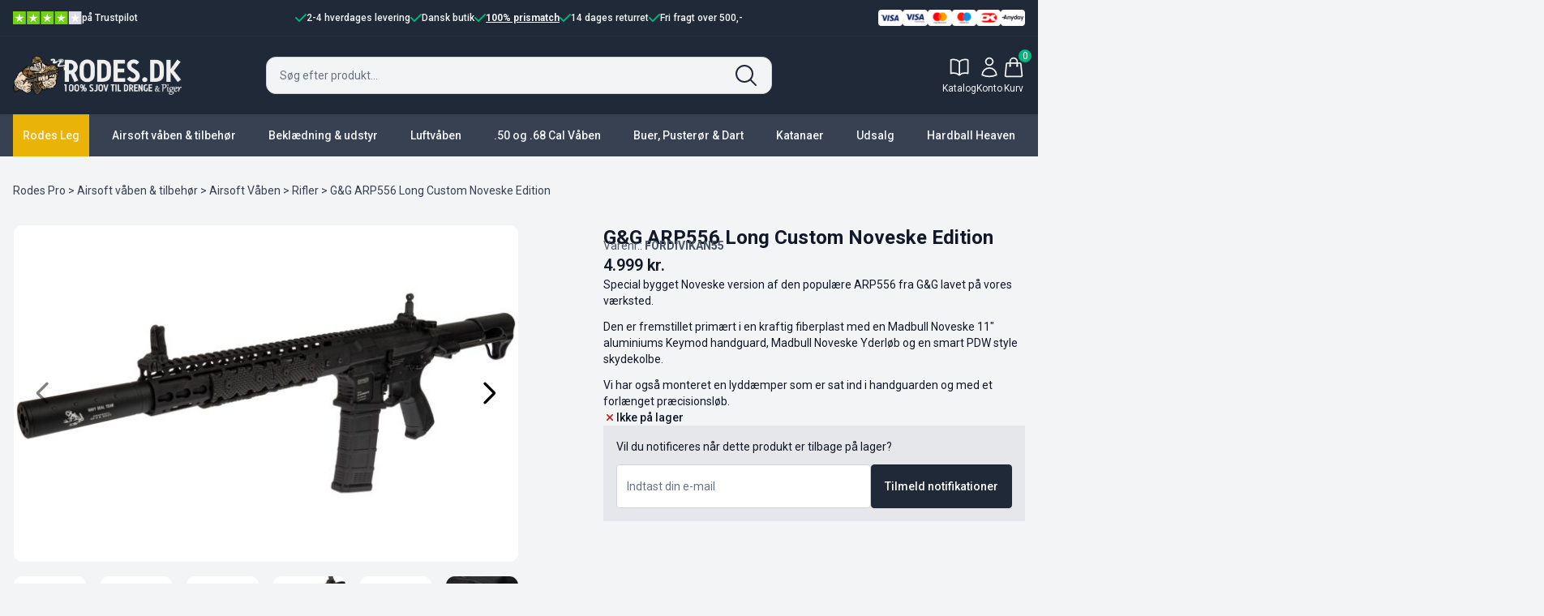

--- FILE ---
content_type: text/html; charset=UTF-8
request_url: https://rodes.dk/produkt/rodes-pro/airsoftvaabenogtilbehoer/airsoftvaaben/rifler/g-g-arp556-long-custom-noveske-edition/
body_size: 38202
content:
<!doctype html>
<html lang="da-DK" class="overflow-x-hidden">

<head>
	<meta charset="UTF-8">
	<meta name="viewport" content="width=device-width, initial-scale=1, user-scalable=no">
	
        <script type="application/javascript" style="display:none">
            /* <![CDATA[ */
            window.pysWooProductData = window.pysWooProductData || [];
                        window.pysWooProductData[12217] = {"facebook":{"delay":0,"type":"static","name":"AddToCart","eventID":"ad1364d2-fa84-4e0d-8523-9fa03f3c6cc4","pixelIds":["1346254993157667"],"params":{"content_type":"product","content_ids":["12217"],"contents":[{"id":"12217","quantity":1}],"content_name":"G&G ARP556 Long Custom Noveske Edition","category_name":"Rifler","value":"4999","currency":"DKK"},"e_id":"woo_add_to_cart_on_button_click","ids":[],"hasTimeWindow":false,"timeWindow":0,"woo_order":"","edd_order":""},"ga":{"delay":0,"type":"static","unify":true,"trackingIds":["G-49H2XL3FWV","AW-846788007"],"name":"add_to_cart","params":{"event_category":"ecommerce","currency":"DKK","items":[{"item_id":"12217","item_name":"G&G ARP556 Long Custom Noveske Edition","quantity":1,"price":"4999","affiliation":"Rodes.dk","item_category":"Rifler","item_brand":"G&G","id":"12217","google_business_vertical":"retail"}],"value":"4999","ecomm_prodid":"12217","ecomm_pagetype":"product","ecomm_totalvalue":"4999"},"e_id":"woo_add_to_cart_on_button_click","ids":[],"hasTimeWindow":false,"timeWindow":0,"eventID":"","woo_order":"","edd_order":""},"google_ads":{"delay":0,"type":"static","conversion_ids":["AW-846788007"],"ids":["AW-846788007"],"name":"add_to_cart","params":{"ecomm_prodid":"12217","ecomm_pagetype":"product","event_category":"ecommerce","currency":"DKK","value":"4999","items":[{"id":"12217","google_business_vertical":"retail"}]},"e_id":"woo_add_to_cart_on_button_click","hasTimeWindow":false,"timeWindow":0,"eventID":"","woo_order":"","edd_order":""},"gtm":{"delay":0,"type":"static","trackingIds":["GTM-PTSXT4Z3"],"name":"add_to_cart","params":{"triggerType":{"type":"ecommerce"},"event_category":"ecommerce","ecommerce":{"currency":"DKK","items":[{"item_id":"12217","item_name":"G&G ARP556 Long Custom Noveske Edition","quantity":1,"price":"4999","affiliation":"Rodes.dk","item_category":"Rifler","item_brand":"G&G"}],"value":"4999","ecomm_prodid":"12217","ecomm_pagetype":"cart","ecomm_totalvalue":"4999"}},"e_id":"woo_add_to_cart_on_button_click","ids":[],"hasTimeWindow":false,"timeWindow":0,"eventID":"","woo_order":"","edd_order":""}};
                        /* ]]> */
        </script>

        <meta name='robots' content='index, follow, max-image-preview:large, max-snippet:-1, max-video-preview:-1' />

<!-- Google Tag Manager by PYS -->
    <script data-cfasync="false" data-pagespeed-no-defer>
	    window.dataLayerPYS = window.dataLayerPYS || [];
	</script>
<!-- End Google Tag Manager by PYS -->
<!-- Google Tag Manager by PYS -->
<script data-cfasync="false" data-pagespeed-no-defer>
	var pys_datalayer_name = "dataLayer";
	window.dataLayerPYS = window.dataLayerPYS || [];</script> 
<!-- End Google Tag Manager by PYS -->
	<title>G&amp;G ARP9 5&quot; M-LOK - Køb den på Rodes.dk Webshop</title>
	<meta name="description" content="Pro, Hardball" />
	<link rel="canonical" href="https://rodes.dk/produkt/rodes-pro/airsoftvaabenogtilbehoer/airsoftvaaben/rifler/g-g-arp556-long-custom-noveske-edition/" />
	<meta property="og:locale" content="da_DK" />
	<meta property="og:type" content="article" />
	<meta property="og:title" content="G&amp;G ARP556 Long Custom Noveske Edition" />
	<meta property="og:description" content="Pro, Hardball" />
	<meta property="og:url" content="https://rodes.dk/produkt/rodes-pro/airsoftvaabenogtilbehoer/airsoftvaaben/rifler/g-g-arp556-long-custom-noveske-edition/" />
	<meta property="og:site_name" content="Rodes.dk" />
	<meta property="article:modified_time" content="2025-10-17T03:14:05+00:00" />
	<meta property="og:image" content="https://rodes.dk/wp-content/uploads/2018/10/arp556_long_1.jpg" />
	<meta property="og:image:width" content="1620" />
	<meta property="og:image:height" content="1080" />
	<meta property="og:image:type" content="image/jpeg" />
	<meta name="twitter:card" content="summary_large_image" />
	<meta name="twitter:label1" content="Estimeret læsetid" />
	<meta name="twitter:data1" content="1 minut" />
	<script type="application/ld+json" class="yoast-schema-graph">{"@context":"https://schema.org","@graph":[{"@type":"WebPage","@id":"https://rodes.dk/produkt/rodes-pro/airsoftvaabenogtilbehoer/airsoftvaaben/rifler/g-g-arp556-long-custom-noveske-edition/","url":"https://rodes.dk/produkt/rodes-pro/airsoftvaabenogtilbehoer/airsoftvaaben/rifler/g-g-arp556-long-custom-noveske-edition/","name":"G&G ARP9 5\" M-LOK - Køb den på Rodes.dk Webshop","isPartOf":{"@id":"https://rodes.dk/#website"},"primaryImageOfPage":{"@id":"https://rodes.dk/produkt/rodes-pro/airsoftvaabenogtilbehoer/airsoftvaaben/rifler/g-g-arp556-long-custom-noveske-edition/#primaryimage"},"image":{"@id":"https://rodes.dk/produkt/rodes-pro/airsoftvaabenogtilbehoer/airsoftvaaben/rifler/g-g-arp556-long-custom-noveske-edition/#primaryimage"},"thumbnailUrl":"https://rodes.dk/wp-content/uploads/2018/10/arp556_long_1.jpg","datePublished":"2018-10-29T11:05:56+00:00","dateModified":"2025-10-17T03:14:05+00:00","description":"Pro, Hardball","breadcrumb":{"@id":"https://rodes.dk/produkt/rodes-pro/airsoftvaabenogtilbehoer/airsoftvaaben/rifler/g-g-arp556-long-custom-noveske-edition/#breadcrumb"},"inLanguage":"da-DK","potentialAction":[{"@type":"ReadAction","target":["https://rodes.dk/produkt/rodes-pro/airsoftvaabenogtilbehoer/airsoftvaaben/rifler/g-g-arp556-long-custom-noveske-edition/"]}]},{"@type":"ImageObject","inLanguage":"da-DK","@id":"https://rodes.dk/produkt/rodes-pro/airsoftvaabenogtilbehoer/airsoftvaaben/rifler/g-g-arp556-long-custom-noveske-edition/#primaryimage","url":"https://rodes.dk/wp-content/uploads/2018/10/arp556_long_1.jpg","contentUrl":"https://rodes.dk/wp-content/uploads/2018/10/arp556_long_1.jpg","width":1620,"height":1080,"caption":"G&G ARP556 Long Custom Noveske Edition-0"},{"@type":"BreadcrumbList","@id":"https://rodes.dk/produkt/rodes-pro/airsoftvaabenogtilbehoer/airsoftvaaben/rifler/g-g-arp556-long-custom-noveske-edition/#breadcrumb","itemListElement":[{"@type":"ListItem","position":1,"name":"Hjem","item":"https://rodes.dk/"},{"@type":"ListItem","position":2,"name":"Shop","item":"https://rodes.dk/shop/"},{"@type":"ListItem","position":3,"name":"Rodes Pro","item":"https://rodes.dk/kategori/rodes-pro/"},{"@type":"ListItem","position":4,"name":"Airsoft våben &amp; tilbehør","item":"https://rodes.dk/kategori/rodes-pro/airsoftvaabenogtilbehoer/"},{"@type":"ListItem","position":5,"name":"Airsoft Våben","item":"https://rodes.dk/kategori/rodes-pro/airsoftvaabenogtilbehoer/airsoftvaaben/"},{"@type":"ListItem","position":6,"name":"Rifler","item":"https://rodes.dk/kategori/rodes-pro/airsoftvaabenogtilbehoer/airsoftvaaben/rifler/"},{"@type":"ListItem","position":7,"name":"G&amp;G ARP556 Long Custom Noveske Edition"}]},{"@type":"WebSite","@id":"https://rodes.dk/#website","url":"https://rodes.dk/","name":"Rodes.dk","description":"100% sjov til drenge &amp; piger!","publisher":{"@id":"https://rodes.dk/#organization"},"alternateName":"Rodes","potentialAction":[{"@type":"SearchAction","target":{"@type":"EntryPoint","urlTemplate":"https://rodes.dk/?s={search_term_string}"},"query-input":{"@type":"PropertyValueSpecification","valueRequired":true,"valueName":"search_term_string"}}],"inLanguage":"da-DK"},{"@type":["Organization","Place"],"@id":"https://rodes.dk/#organization","name":"Rodes","alternateName":"Rodes ApS","url":"https://rodes.dk/","logo":{"@id":"https://rodes.dk/produkt/rodes-pro/airsoftvaabenogtilbehoer/airsoftvaaben/rifler/g-g-arp556-long-custom-noveske-edition/#local-main-organization-logo"},"image":{"@id":"https://rodes.dk/produkt/rodes-pro/airsoftvaabenogtilbehoer/airsoftvaaben/rifler/g-g-arp556-long-custom-noveske-edition/#local-main-organization-logo"},"sameAs":["https://www.instagram.com/rodes.dk/"],"description":"Vi er en specialiseret forhandler af hobbyartikler og legetøj med et særligt fokus på hardball. Virksomheden startede i 1970'erne som en \"alt-mulig-forretning\" og blev i 1990'erne overtaget af den nuværende ejers far, Bent, som var den første til at introducere hardball i Danmark. Siden da er forretningen vokset betydeligt. I 2003 lancerede vi vores webshop, Rodes.dk, og i 2012 åbnede de en 800m2 stor fysisk butik i Hillerød. I dag tilbyder vi over 8.000 forskellige artikler, arrangerer actionture for hardball-entusiaster og stræber efter at være den sjoveste og skøreste hobbyforretning, der er det foretrukne valg for kunder på udkig efter kvalitetsudstyr inden for hobby og leg.","legalName":"Rodes ApS","foundingDate":"2021-05-28","numberOfEmployees":{"@type":"QuantitativeValue","minValue":"1","maxValue":"10"},"address":{"@id":"https://rodes.dk/produkt/rodes-pro/airsoftvaabenogtilbehoer/airsoftvaaben/rifler/g-g-arp556-long-custom-noveske-edition/#local-main-place-address"},"geo":{"@type":"GeoCoordinates","latitude":"55.9292057","longitude":"12.2999286"},"telephone":["49 19 12 20"],"contactPoint":{"@type":"ContactPoint","telephone":"49191220","email":"info@rodes.dk"},"openingHoursSpecification":[{"@type":"OpeningHoursSpecification","dayOfWeek":["Monday","Tuesday","Wednesday","Thursday","Friday"],"opens":"10:00","closes":"18:00"},{"@type":"OpeningHoursSpecification","dayOfWeek":["Saturday"],"opens":"10:00","closes":"16:00"},{"@type":"OpeningHoursSpecification","dayOfWeek":["Sunday"],"opens":"00:00","closes":"00:00"}],"email":"info@rodes.dk","vatID":"45510824"},{"@type":"PostalAddress","@id":"https://rodes.dk/produkt/rodes-pro/airsoftvaabenogtilbehoer/airsoftvaaben/rifler/g-g-arp556-long-custom-noveske-edition/#local-main-place-address","streetAddress":"Slotsgade 1B","addressLocality":"Hillerød","postalCode":"3400","addressCountry":"DK"},{"@type":"ImageObject","inLanguage":"da-DK","@id":"https://rodes.dk/produkt/rodes-pro/airsoftvaabenogtilbehoer/airsoftvaaben/rifler/g-g-arp556-long-custom-noveske-edition/#local-main-organization-logo","url":"https://rodes.dk/wp-content/uploads/2025/08/rodes-logo-square.webp","contentUrl":"https://rodes.dk/wp-content/uploads/2025/08/rodes-logo-square.webp","width":1500,"height":1500,"caption":"Rodes"}]}</script>
	<meta name="geo.placename" content="Hillerød" />
	<meta name="geo.position" content="55.9292057;12.2999286" />
	<meta name="geo.region" content="Danmark" />


<script type='application/javascript' id='pys-version-script'>console.log('PixelYourSite PRO version 12.3.5');</script>
<link rel='dns-prefetch' href='//rodes.dk' />
<link rel='stylesheet' id='font-awesome-5-compat-css' href='https://rodes.dk/wp-content/plugins/woocommerce-ajax-filters/berocket/assets/css/fontawesome4-compat.min.css?ver=6.9' media='all' />
<link rel='stylesheet' id='shipmondo-service-point-selector-block-style-css' href='https://rodes.dk/wp-content/plugins/pakkelabels-for-woocommerce/public/build/blocks/service-point-selector/style-view.css?ver=4ffe73d575440c93dfc0' media='all' />
<style id='classic-theme-styles-inline-css'>
/*! This file is auto-generated */
.wp-block-button__link{color:#fff;background-color:#32373c;border-radius:9999px;box-shadow:none;text-decoration:none;padding:calc(.667em + 2px) calc(1.333em + 2px);font-size:1.125em}.wp-block-file__button{background:#32373c;color:#fff;text-decoration:none}
/*# sourceURL=/wp-includes/css/classic-themes.min.css */
</style>
<style id='woocommerce-inline-inline-css'>
.woocommerce form .form-row .required { visibility: visible; }
/*# sourceURL=woocommerce-inline-inline-css */
</style>
<link rel='stylesheet' id='wc-gc-css-css' href='https://rodes.dk/wp-content/plugins/woocommerce-gift-cards/assets/css/frontend/woocommerce.css?ver=2.7.2' media='all' />
<link rel='stylesheet' id='dashicons-css' href='https://rodes.dk/wp-includes/css/dashicons.min.css?ver=6.9' media='all' />
<link rel='stylesheet' id='woocommerce-addons-css-css' href='https://rodes.dk/wp-content/plugins/woocommerce-product-addons/assets/css/frontend/frontend.css?ver=8.1.2' media='all' />
<link rel='stylesheet' id='rodes-css' href='https://rodes.dk/wp-content/themes/rodes/dist/css/app.css?ver=2.8.5' media='all' />
<link rel='stylesheet' id='product-css' href='https://rodes.dk/wp-content/themes/rodes/dist/css/product.css?ver=2.8.5' media='all' />
<script type="text/template" id="tmpl-variation-template">
	<div class="woocommerce-variation-description">{{{ data.variation.variation_description }}}</div>
	<div class="woocommerce-variation-price">{{{ data.variation.price_html }}}</div>
	<div class="woocommerce-variation-availability">{{{ data.variation.availability_html }}}</div>
</script>
<script type="text/template" id="tmpl-unavailable-variation-template">
	<p role="alert">Beklager, denne vare er ikke tilgængelig. Vælg venligst en anden kombination.</p>
</script>
<script id="jquery-core-js-extra">
var pysTikTokRest = {"restApiUrl":"https://rodes.dk/wp-json/pys-tiktok/v1/event","debug":""};
var pysFacebookRest = {"restApiUrl":"https://rodes.dk/wp-json/pys-facebook/v1/event","debug":""};
//# sourceURL=jquery-core-js-extra
</script>
<script src="https://rodes.dk/wp-includes/js/jquery/jquery.min.js?ver=3.7.1" id="jquery-core-js"></script>
<script src="https://rodes.dk/wp-includes/js/jquery/jquery-migrate.min.js?ver=3.4.1" id="jquery-migrate-js"></script>
<script src="https://rodes.dk/wp-includes/js/underscore.min.js?ver=1.13.7" id="underscore-js"></script>
<script id="wp-util-js-extra">
var _wpUtilSettings = {"ajax":{"url":"/wp-admin/admin-ajax.php"}};
//# sourceURL=wp-util-js-extra
</script>
<script src="https://rodes.dk/wp-includes/js/wp-util.min.js?ver=6.9" id="wp-util-js"></script>
<script src="https://rodes.dk/wp-content/plugins/woocommerce/assets/js/jquery-blockui/jquery.blockUI.min.js?ver=2.7.0-wc.10.4.3" id="wc-jquery-blockui-js" data-wp-strategy="defer"></script>
<script id="wc-add-to-cart-js-extra">
var wc_add_to_cart_params = {"ajax_url":"/wp-admin/admin-ajax.php","wc_ajax_url":"/?wc-ajax=%%endpoint%%","i18n_view_cart":"Se kurv","cart_url":"/produkt/rodes-pro/airsoftvaabenogtilbehoer/airsoftvaaben/rifler/g-g-arp556-long-custom-noveske-edition/?c=1","is_cart":"","cart_redirect_after_add":"no"};
//# sourceURL=wc-add-to-cart-js-extra
</script>
<script src="https://rodes.dk/wp-content/plugins/woocommerce/assets/js/frontend/add-to-cart.min.js?ver=10.4.3" id="wc-add-to-cart-js" defer data-wp-strategy="defer"></script>
<script id="wc-single-product-js-extra">
var wc_single_product_params = {"i18n_required_rating_text":"V\u00e6lg venligst en bed\u00f8mmelse","i18n_rating_options":["1 ud af 5 stjerner","2 ud af 5 stjerner","3 ud af 5 stjerner","4 ud af 5 stjerner","5 ud af 5 stjerner"],"i18n_product_gallery_trigger_text":"Se billedgalleri i fuld sk\u00e6rm","review_rating_required":"yes","flexslider":{"rtl":false,"animation":"slide","smoothHeight":true,"directionNav":false,"controlNav":"thumbnails","slideshow":false,"animationSpeed":500,"animationLoop":false,"allowOneSlide":false},"zoom_enabled":"","zoom_options":[],"photoswipe_enabled":"","photoswipe_options":{"shareEl":false,"closeOnScroll":false,"history":false,"hideAnimationDuration":0,"showAnimationDuration":0},"flexslider_enabled":""};
//# sourceURL=wc-single-product-js-extra
</script>
<script src="https://rodes.dk/wp-content/plugins/woocommerce/assets/js/frontend/single-product.min.js?ver=10.4.3" id="wc-single-product-js" defer data-wp-strategy="defer"></script>
<script src="https://rodes.dk/wp-content/plugins/woocommerce/assets/js/js-cookie/js.cookie.min.js?ver=2.1.4-wc.10.4.3" id="wc-js-cookie-js" defer data-wp-strategy="defer"></script>
<script id="woocommerce-js-extra">
var woocommerce_params = {"ajax_url":"/wp-admin/admin-ajax.php","wc_ajax_url":"/?wc-ajax=%%endpoint%%","i18n_password_show":"Vis adgangskode","i18n_password_hide":"Skjul adgangskode"};
//# sourceURL=woocommerce-js-extra
</script>
<script src="https://rodes.dk/wp-content/plugins/woocommerce/assets/js/frontend/woocommerce.min.js?ver=10.4.3" id="woocommerce-js" defer data-wp-strategy="defer"></script>
<script src="https://rodes.dk/wp-content/plugins/woocommerce/assets/js/dompurify/purify.min.js?ver=10.4.3" id="wc-dompurify-js" defer data-wp-strategy="defer"></script>
<script src="https://rodes.dk/wp-content/plugins/pixelyoursite-pro/dist/scripts/jquery.bind-first-0.2.3.min.js" id="jquery-bind-first-js"></script>
<script src="https://rodes.dk/wp-content/plugins/pixelyoursite-pro/dist/scripts/js.cookie-2.1.3.min.js?ver=2.1.3" id="js-cookie-pys-js"></script>
<script src="https://rodes.dk/wp-content/plugins/pixelyoursite-pro/dist/scripts/sha256.js?ver=0.11.0" id="js-sha256-js"></script>
<script src="https://rodes.dk/wp-content/plugins/pixelyoursite-pro/dist/scripts/tld.min.js?ver=2.3.1" id="js-tld-js"></script>
<script id="pys-js-extra">
var pysOptions = {"staticEvents":{"facebook":{"woo_view_content":[{"delay":0,"type":"static","name":"ViewContent","eventID":"d441d8da-4a62-4855-97ca-7555d4b5904c","pixelIds":["1346254993157667"],"params":{"content_ids":["12217"],"content_type":"product","value":"4999","currency":"DKK","contents":[{"id":"12217","quantity":1}],"product_price":"4999","content_name":"G&G ARP556 Long Custom Noveske Edition","category_name":"Rifler","page_title":"G&G ARP556 Long Custom Noveske Edition","post_type":"product","post_id":12217,"plugin":"PixelYourSite","event_url":"rodes.dk/produkt/rodes-pro/airsoftvaabenogtilbehoer/airsoftvaaben/rifler/g-g-arp556-long-custom-noveske-edition/","user_role":"guest"},"e_id":"woo_view_content","ids":[],"hasTimeWindow":false,"timeWindow":0,"woo_order":"","edd_order":""}],"init_event":[{"delay":0,"type":"static","ajaxFire":false,"name":"PageView","eventID":"4a5dbcb8-e1ab-4158-8e7a-9738b1a753a3","pixelIds":["1346254993157667"],"params":{"categories":"Rifler","page_title":"G&G ARP556 Long Custom Noveske Edition","post_type":"product","post_id":12217,"plugin":"PixelYourSite","event_url":"rodes.dk/produkt/rodes-pro/airsoftvaabenogtilbehoer/airsoftvaaben/rifler/g-g-arp556-long-custom-noveske-edition/","user_role":"guest"},"e_id":"init_event","ids":[],"hasTimeWindow":false,"timeWindow":0,"woo_order":"","edd_order":""}]},"ga":{"woo_view_content":[{"delay":0,"type":"static","unify":true,"trackingIds":["G-49H2XL3FWV","AW-846788007"],"name":"view_item","eventID":"d441d8da-4a62-4855-97ca-7555d4b5904c","params":{"items":[{"item_id":"12217","item_name":"G&G ARP556 Long Custom Noveske Edition","quantity":1,"price":"4999","affiliation":"Rodes.dk","item_category":"Rifler","item_brand":"G&G","id":"12217","google_business_vertical":"retail"}],"currency":"DKK","ecomm_prodid":"12217","ecomm_pagetype":"product","ecomm_totalvalue":"4999","event_category":"ecommerce","value":"4999","page_title":"G&G ARP556 Long Custom Noveske Edition","post_type":"product","post_id":12217,"plugin":"PixelYourSite","event_url":"rodes.dk/produkt/rodes-pro/airsoftvaabenogtilbehoer/airsoftvaaben/rifler/g-g-arp556-long-custom-noveske-edition/","user_role":"guest"},"e_id":"woo_view_content","ids":[],"hasTimeWindow":false,"timeWindow":0,"woo_order":"","edd_order":""}]},"google_ads":{"woo_view_content":[{"delay":0,"type":"static","conversion_ids":["AW-846788007"],"name":"view_item","ids":["AW-846788007"],"eventID":"d441d8da-4a62-4855-97ca-7555d4b5904c","params":{"ecomm_prodid":"12217","ecomm_pagetype":"product","event_category":"ecommerce","currency":"DKK","items":[{"id":"12217","google_business_vertical":"retail"}],"value":"4999","page_title":"G&G ARP556 Long Custom Noveske Edition","post_type":"product","post_id":12217,"plugin":"PixelYourSite","event_url":"rodes.dk/produkt/rodes-pro/airsoftvaabenogtilbehoer/airsoftvaaben/rifler/g-g-arp556-long-custom-noveske-edition/","user_role":"guest"},"e_id":"woo_view_content","hasTimeWindow":false,"timeWindow":0,"woo_order":"","edd_order":""}],"init_event":[{"delay":0,"type":"static","conversion_ids":["AW-846788007"],"name":"page_view","eventID":"4a5dbcb8-e1ab-4158-8e7a-9738b1a753a3","params":{"page_title":"G&G ARP556 Long Custom Noveske Edition","post_type":"product","post_id":12217,"plugin":"PixelYourSite","event_url":"rodes.dk/produkt/rodes-pro/airsoftvaabenogtilbehoer/airsoftvaaben/rifler/g-g-arp556-long-custom-noveske-edition/","user_role":"guest"},"e_id":"init_event","ids":[],"hasTimeWindow":false,"timeWindow":0,"woo_order":"","edd_order":""}]},"gtm":{"woo_view_content":[{"delay":0,"type":"static","trackingIds":["GTM-PTSXT4Z3"],"name":"view_item","eventID":"d441d8da-4a62-4855-97ca-7555d4b5904c","params":{"triggerType":{"type":"ecommerce"},"ecommerce":{"items":[{"item_id":"12217","item_name":"G&G ARP556 Long Custom Noveske Edition","quantity":1,"price":"4999","affiliation":"Rodes.dk","item_category":"Rifler","item_brand":"G&G"}],"currency":"DKK","value":"4999","ecomm_prodid":"12217","ecomm_pagetype":"product","ecomm_totalvalue":"4999"},"page_title":"G&G ARP556 Long Custom Noveske Edition","post_type":"product","post_id":12217,"plugin":"PixelYourSite","event_url":"rodes.dk/produkt/rodes-pro/airsoftvaabenogtilbehoer/airsoftvaaben/rifler/g-g-arp556-long-custom-noveske-edition/","user_role":"guest"},"e_id":"woo_view_content","ids":[],"hasTimeWindow":false,"timeWindow":0,"woo_order":"","edd_order":""}]}},"dynamicEvents":{"automatic_event_form":{"facebook":{"delay":0,"type":"dyn","name":"Form","eventID":"25aab2ed-eadd-420c-8c6c-0a3b37f488fd","pixelIds":["1346254993157667"],"params":{"page_title":"G&G ARP556 Long Custom Noveske Edition","post_type":"product","post_id":12217,"plugin":"PixelYourSite","event_url":"rodes.dk/produkt/rodes-pro/airsoftvaabenogtilbehoer/airsoftvaaben/rifler/g-g-arp556-long-custom-noveske-edition/","user_role":"guest"},"e_id":"automatic_event_form","ids":[],"hasTimeWindow":false,"timeWindow":0,"woo_order":"","edd_order":""},"ga":{"delay":0,"type":"dyn","name":"Form","unify":true,"trackingIds":["G-49H2XL3FWV","AW-846788007"],"eventID":"25aab2ed-eadd-420c-8c6c-0a3b37f488fd","params":{"page_title":"G&G ARP556 Long Custom Noveske Edition","post_type":"product","post_id":12217,"plugin":"PixelYourSite","event_url":"rodes.dk/produkt/rodes-pro/airsoftvaabenogtilbehoer/airsoftvaaben/rifler/g-g-arp556-long-custom-noveske-edition/","user_role":"guest"},"e_id":"automatic_event_form","ids":[],"hasTimeWindow":false,"timeWindow":0,"woo_order":"","edd_order":""},"google_ads":{"delay":0,"type":"dyn","name":"Form","conversion_ids":["AW-846788007"],"ids":["AW-846788007"],"eventID":"25aab2ed-eadd-420c-8c6c-0a3b37f488fd","params":{"page_title":"G&G ARP556 Long Custom Noveske Edition","post_type":"product","post_id":12217,"plugin":"PixelYourSite","event_url":"rodes.dk/produkt/rodes-pro/airsoftvaabenogtilbehoer/airsoftvaaben/rifler/g-g-arp556-long-custom-noveske-edition/","user_role":"guest"},"e_id":"automatic_event_form","hasTimeWindow":false,"timeWindow":0,"woo_order":"","edd_order":""},"gtm":{"delay":0,"type":"dyn","name":"Form","trackingIds":["GTM-PTSXT4Z3"],"eventID":"25aab2ed-eadd-420c-8c6c-0a3b37f488fd","params":{"triggerType":{"type":"automated"},"page_title":"G&G ARP556 Long Custom Noveske Edition","post_type":"product","post_id":12217,"plugin":"PixelYourSite","event_url":"rodes.dk/produkt/rodes-pro/airsoftvaabenogtilbehoer/airsoftvaaben/rifler/g-g-arp556-long-custom-noveske-edition/","user_role":"guest"},"e_id":"automatic_event_form","ids":[],"hasTimeWindow":false,"timeWindow":0,"woo_order":"","edd_order":""}},"automatic_event_download":{"facebook":{"delay":0,"type":"dyn","name":"Download","extensions":["","doc","exe","js","pdf","ppt","tgz","zip","xls"],"eventID":"9ef4bafc-c511-4ee9-8eb1-d936de58f88e","pixelIds":["1346254993157667"],"params":{"page_title":"G&G ARP556 Long Custom Noveske Edition","post_type":"product","post_id":12217,"plugin":"PixelYourSite","event_url":"rodes.dk/produkt/rodes-pro/airsoftvaabenogtilbehoer/airsoftvaaben/rifler/g-g-arp556-long-custom-noveske-edition/","user_role":"guest"},"e_id":"automatic_event_download","ids":[],"hasTimeWindow":false,"timeWindow":0,"woo_order":"","edd_order":""},"ga":{"delay":0,"type":"dyn","name":"Download","extensions":["","doc","exe","js","pdf","ppt","tgz","zip","xls"],"unify":true,"trackingIds":["G-49H2XL3FWV","AW-846788007"],"eventID":"9ef4bafc-c511-4ee9-8eb1-d936de58f88e","params":{"page_title":"G&G ARP556 Long Custom Noveske Edition","post_type":"product","post_id":12217,"plugin":"PixelYourSite","event_url":"rodes.dk/produkt/rodes-pro/airsoftvaabenogtilbehoer/airsoftvaaben/rifler/g-g-arp556-long-custom-noveske-edition/","user_role":"guest"},"e_id":"automatic_event_download","ids":[],"hasTimeWindow":false,"timeWindow":0,"woo_order":"","edd_order":""},"google_ads":{"delay":0,"type":"dyn","name":"Download","extensions":["","doc","exe","js","pdf","ppt","tgz","zip","xls"],"conversion_ids":["AW-846788007"],"ids":["AW-846788007"],"eventID":"9ef4bafc-c511-4ee9-8eb1-d936de58f88e","params":{"page_title":"G&G ARP556 Long Custom Noveske Edition","post_type":"product","post_id":12217,"plugin":"PixelYourSite","event_url":"rodes.dk/produkt/rodes-pro/airsoftvaabenogtilbehoer/airsoftvaaben/rifler/g-g-arp556-long-custom-noveske-edition/","user_role":"guest"},"e_id":"automatic_event_download","hasTimeWindow":false,"timeWindow":0,"woo_order":"","edd_order":""},"gtm":{"delay":0,"type":"dyn","name":"Download","extensions":["","doc","exe","js","pdf","ppt","tgz","zip","xls"],"trackingIds":["GTM-PTSXT4Z3"],"eventID":"9ef4bafc-c511-4ee9-8eb1-d936de58f88e","params":{"triggerType":{"type":"automated"},"page_title":"G&G ARP556 Long Custom Noveske Edition","post_type":"product","post_id":12217,"plugin":"PixelYourSite","event_url":"rodes.dk/produkt/rodes-pro/airsoftvaabenogtilbehoer/airsoftvaaben/rifler/g-g-arp556-long-custom-noveske-edition/","user_role":"guest"},"e_id":"automatic_event_download","ids":[],"hasTimeWindow":false,"timeWindow":0,"woo_order":"","edd_order":""}},"automatic_event_comment":{"facebook":{"delay":0,"type":"dyn","name":"Comment","eventID":"08496536-4fd0-4a42-bb68-ca0bae4b9063","pixelIds":["1346254993157667"],"params":{"page_title":"G&G ARP556 Long Custom Noveske Edition","post_type":"product","post_id":12217,"plugin":"PixelYourSite","event_url":"rodes.dk/produkt/rodes-pro/airsoftvaabenogtilbehoer/airsoftvaaben/rifler/g-g-arp556-long-custom-noveske-edition/","user_role":"guest"},"e_id":"automatic_event_comment","ids":[],"hasTimeWindow":false,"timeWindow":0,"woo_order":"","edd_order":""},"ga":{"delay":0,"type":"dyn","name":"Comment","unify":true,"trackingIds":["G-49H2XL3FWV","AW-846788007"],"eventID":"08496536-4fd0-4a42-bb68-ca0bae4b9063","params":{"page_title":"G&G ARP556 Long Custom Noveske Edition","post_type":"product","post_id":12217,"plugin":"PixelYourSite","event_url":"rodes.dk/produkt/rodes-pro/airsoftvaabenogtilbehoer/airsoftvaaben/rifler/g-g-arp556-long-custom-noveske-edition/","user_role":"guest"},"e_id":"automatic_event_comment","ids":[],"hasTimeWindow":false,"timeWindow":0,"woo_order":"","edd_order":""},"google_ads":{"delay":0,"type":"dyn","name":"Comment","conversion_ids":["AW-846788007"],"ids":["AW-846788007"],"eventID":"08496536-4fd0-4a42-bb68-ca0bae4b9063","params":{"page_title":"G&G ARP556 Long Custom Noveske Edition","post_type":"product","post_id":12217,"plugin":"PixelYourSite","event_url":"rodes.dk/produkt/rodes-pro/airsoftvaabenogtilbehoer/airsoftvaaben/rifler/g-g-arp556-long-custom-noveske-edition/","user_role":"guest"},"e_id":"automatic_event_comment","hasTimeWindow":false,"timeWindow":0,"woo_order":"","edd_order":""},"gtm":{"delay":0,"type":"dyn","name":"Comment","trackingIds":["GTM-PTSXT4Z3"],"eventID":"08496536-4fd0-4a42-bb68-ca0bae4b9063","params":{"triggerType":{"type":"automated"},"page_title":"G&G ARP556 Long Custom Noveske Edition","post_type":"product","post_id":12217,"plugin":"PixelYourSite","event_url":"rodes.dk/produkt/rodes-pro/airsoftvaabenogtilbehoer/airsoftvaaben/rifler/g-g-arp556-long-custom-noveske-edition/","user_role":"guest"},"e_id":"automatic_event_comment","ids":[],"hasTimeWindow":false,"timeWindow":0,"woo_order":"","edd_order":""}},"woo_add_to_cart_on_button_click":{"facebook":{"delay":0,"type":"dyn","name":"AddToCart","eventID":"72f7eef0-4e2a-4d73-9c99-900c132e379d","pixelIds":["1346254993157667"],"params":{"page_title":"G&G ARP556 Long Custom Noveske Edition","post_type":"product","post_id":12217,"plugin":"PixelYourSite","event_url":"rodes.dk/produkt/rodes-pro/airsoftvaabenogtilbehoer/airsoftvaaben/rifler/g-g-arp556-long-custom-noveske-edition/","user_role":"guest"},"e_id":"woo_add_to_cart_on_button_click","ids":[],"hasTimeWindow":false,"timeWindow":0,"woo_order":"","edd_order":""},"ga":{"delay":0,"type":"dyn","unify":true,"trackingIds":["G-49H2XL3FWV","AW-846788007"],"name":"add_to_cart","eventID":"72f7eef0-4e2a-4d73-9c99-900c132e379d","params":{"page_title":"G&G ARP556 Long Custom Noveske Edition","post_type":"product","post_id":12217,"plugin":"PixelYourSite","event_url":"rodes.dk/produkt/rodes-pro/airsoftvaabenogtilbehoer/airsoftvaaben/rifler/g-g-arp556-long-custom-noveske-edition/","user_role":"guest"},"e_id":"woo_add_to_cart_on_button_click","ids":[],"hasTimeWindow":false,"timeWindow":0,"woo_order":"","edd_order":""},"google_ads":{"delay":0,"type":"dyn","conversion_ids":["AW-846788007"],"name":"add_to_cart","eventID":"72f7eef0-4e2a-4d73-9c99-900c132e379d","params":{"page_title":"G&G ARP556 Long Custom Noveske Edition","post_type":"product","post_id":12217,"plugin":"PixelYourSite","event_url":"rodes.dk/produkt/rodes-pro/airsoftvaabenogtilbehoer/airsoftvaaben/rifler/g-g-arp556-long-custom-noveske-edition/","user_role":"guest"},"e_id":"woo_add_to_cart_on_button_click","ids":[],"hasTimeWindow":false,"timeWindow":0,"woo_order":"","edd_order":""},"gtm":{"delay":0,"type":"dyn","trackingIds":["GTM-PTSXT4Z3"],"name":"add_to_cart","eventID":"72f7eef0-4e2a-4d73-9c99-900c132e379d","params":{"triggerType":{"type":"ecommerce"},"page_title":"G&G ARP556 Long Custom Noveske Edition","post_type":"product","post_id":12217,"plugin":"PixelYourSite","event_url":"rodes.dk/produkt/rodes-pro/airsoftvaabenogtilbehoer/airsoftvaaben/rifler/g-g-arp556-long-custom-noveske-edition/","user_role":"guest"},"e_id":"woo_add_to_cart_on_button_click","ids":[],"hasTimeWindow":false,"timeWindow":0,"woo_order":"","edd_order":""}},"woo_select_content_single":{"1480":{"ga":{"delay":0,"type":"dyn","name":"select_item","trackingIds":["G-49H2XL3FWV"],"eventID":"28b4317e-aa2f-4e2f-9b46-cd8684b375ef","params":{"items":[{"id":"1480","name":"Elektrisk DLV36 softgun ASG - Komplets\u00e6t","quantity":1,"price":"699","item_list_name":"Related Products","item_list_id":"related_products","affiliation":"Rodes.dk","item_category":"Rifler","item_brand":"ActionSportGames"}],"event_category":"ecommerce","content_type":"product","page_title":"G&G ARP556 Long Custom Noveske Edition","post_type":"product","post_id":12217,"plugin":"PixelYourSite","event_url":"rodes.dk/produkt/rodes-pro/airsoftvaabenogtilbehoer/airsoftvaaben/rifler/g-g-arp556-long-custom-noveske-edition/","user_role":"guest"},"e_id":"woo_select_content_single","ids":[],"hasTimeWindow":false,"timeWindow":0,"woo_order":"","edd_order":""},"gtm":{"delay":0,"type":"dyn","trackingIds":["GTM-PTSXT4Z3"],"name":"select_item","eventID":"28b4317e-aa2f-4e2f-9b46-cd8684b375ef","params":{"items":[{"id":"1480","name":"Elektrisk DLV36 softgun ASG - Komplets\u00e6t","quantity":1,"price":"699","item_list_name":"Related Products","item_list_id":"related_products","affiliation":"Rodes.dk","item_category":"Rifler","item_brand":"ActionSportGames"}],"triggerType":{"type":"automated"},"event_category":"ecommerce","content_type":"product","page_title":"G&G ARP556 Long Custom Noveske Edition","post_type":"product","post_id":12217,"plugin":"PixelYourSite","event_url":"rodes.dk/produkt/rodes-pro/airsoftvaabenogtilbehoer/airsoftvaaben/rifler/g-g-arp556-long-custom-noveske-edition/","user_role":"guest"},"e_id":"woo_select_content_single","ids":[],"hasTimeWindow":false,"timeWindow":0,"woo_order":"","edd_order":""}},"7201":{"ga":{"delay":0,"type":"dyn","name":"select_item","trackingIds":["G-49H2XL3FWV"],"eventID":"28b4317e-aa2f-4e2f-9b46-cd8684b375ef","params":{"items":[{"id":"7201","name":"Armalite M15 Metal Assault AEG / Komplets\u00e6t","quantity":1,"price":"1999","item_list_name":"Related Products","item_list_id":"related_products","affiliation":"Rodes.dk","item_category":"Rifler","item_category2":"Elektriske Rifler","item_brand":"Classic Army"}],"event_category":"ecommerce","content_type":"product","page_title":"G&G ARP556 Long Custom Noveske Edition","post_type":"product","post_id":12217,"plugin":"PixelYourSite","event_url":"rodes.dk/produkt/rodes-pro/airsoftvaabenogtilbehoer/airsoftvaaben/rifler/g-g-arp556-long-custom-noveske-edition/","user_role":"guest"},"e_id":"woo_select_content_single","ids":[],"hasTimeWindow":false,"timeWindow":0,"woo_order":"","edd_order":""},"gtm":{"delay":0,"type":"dyn","trackingIds":["GTM-PTSXT4Z3"],"name":"select_item","eventID":"28b4317e-aa2f-4e2f-9b46-cd8684b375ef","params":{"items":[{"id":"7201","name":"Armalite M15 Metal Assault AEG / Komplets\u00e6t","quantity":1,"price":"1999","item_list_name":"Related Products","item_list_id":"related_products","affiliation":"Rodes.dk","item_category":"Rifler","item_category2":"Elektriske Rifler","item_brand":"Classic Army"}],"triggerType":{"type":"automated"},"event_category":"ecommerce","content_type":"product","page_title":"G&G ARP556 Long Custom Noveske Edition","post_type":"product","post_id":12217,"plugin":"PixelYourSite","event_url":"rodes.dk/produkt/rodes-pro/airsoftvaabenogtilbehoer/airsoftvaaben/rifler/g-g-arp556-long-custom-noveske-edition/","user_role":"guest"},"e_id":"woo_select_content_single","ids":[],"hasTimeWindow":false,"timeWindow":0,"woo_order":"","edd_order":""}},"12372":{"ga":{"delay":0,"type":"dyn","name":"select_item","trackingIds":["G-49H2XL3FWV"],"eventID":"28b4317e-aa2f-4e2f-9b46-cd8684b375ef","params":{"items":[{"id":"12372","name":"Assault MXR18 AEG - Komplets\u00e6t","quantity":1,"price":"1799","item_list_name":"Related Products","item_list_id":"related_products","affiliation":"Rodes.dk","item_category":"Rifler","item_category2":"Elektriske Rifler","item_brand":"ActionSportGames"}],"event_category":"ecommerce","content_type":"product","page_title":"G&G ARP556 Long Custom Noveske Edition","post_type":"product","post_id":12217,"plugin":"PixelYourSite","event_url":"rodes.dk/produkt/rodes-pro/airsoftvaabenogtilbehoer/airsoftvaaben/rifler/g-g-arp556-long-custom-noveske-edition/","user_role":"guest"},"e_id":"woo_select_content_single","ids":[],"hasTimeWindow":false,"timeWindow":0,"woo_order":"","edd_order":""},"gtm":{"delay":0,"type":"dyn","trackingIds":["GTM-PTSXT4Z3"],"name":"select_item","eventID":"28b4317e-aa2f-4e2f-9b46-cd8684b375ef","params":{"items":[{"id":"12372","name":"Assault MXR18 AEG - Komplets\u00e6t","quantity":1,"price":"1799","item_list_name":"Related Products","item_list_id":"related_products","affiliation":"Rodes.dk","item_category":"Rifler","item_category2":"Elektriske Rifler","item_brand":"ActionSportGames"}],"triggerType":{"type":"automated"},"event_category":"ecommerce","content_type":"product","page_title":"G&G ARP556 Long Custom Noveske Edition","post_type":"product","post_id":12217,"plugin":"PixelYourSite","event_url":"rodes.dk/produkt/rodes-pro/airsoftvaabenogtilbehoer/airsoftvaaben/rifler/g-g-arp556-long-custom-noveske-edition/","user_role":"guest"},"e_id":"woo_select_content_single","ids":[],"hasTimeWindow":false,"timeWindow":0,"woo_order":"","edd_order":""}},"1478":{"ga":{"delay":0,"type":"dyn","name":"select_item","trackingIds":["G-49H2XL3FWV"],"eventID":"28b4317e-aa2f-4e2f-9b46-cd8684b375ef","params":{"items":[{"id":"1478","name":"Arsenal SLR105 elektrisk AEG - Komplets\u00e6t","quantity":1,"price":"549","item_list_name":"Related Products","item_list_id":"related_products","affiliation":"Rodes.dk","item_category":"Rifler","item_category2":"Elektriske Rifler","item_brand":"ActionSportGames"}],"event_category":"ecommerce","content_type":"product","page_title":"G&G ARP556 Long Custom Noveske Edition","post_type":"product","post_id":12217,"plugin":"PixelYourSite","event_url":"rodes.dk/produkt/rodes-pro/airsoftvaabenogtilbehoer/airsoftvaaben/rifler/g-g-arp556-long-custom-noveske-edition/","user_role":"guest"},"e_id":"woo_select_content_single","ids":[],"hasTimeWindow":false,"timeWindow":0,"woo_order":"","edd_order":""},"gtm":{"delay":0,"type":"dyn","trackingIds":["GTM-PTSXT4Z3"],"name":"select_item","eventID":"28b4317e-aa2f-4e2f-9b46-cd8684b375ef","params":{"items":[{"id":"1478","name":"Arsenal SLR105 elektrisk AEG - Komplets\u00e6t","quantity":1,"price":"549","item_list_name":"Related Products","item_list_id":"related_products","affiliation":"Rodes.dk","item_category":"Rifler","item_category2":"Elektriske Rifler","item_brand":"ActionSportGames"}],"triggerType":{"type":"automated"},"event_category":"ecommerce","content_type":"product","page_title":"G&G ARP556 Long Custom Noveske Edition","post_type":"product","post_id":12217,"plugin":"PixelYourSite","event_url":"rodes.dk/produkt/rodes-pro/airsoftvaabenogtilbehoer/airsoftvaaben/rifler/g-g-arp556-long-custom-noveske-edition/","user_role":"guest"},"e_id":"woo_select_content_single","ids":[],"hasTimeWindow":false,"timeWindow":0,"woo_order":"","edd_order":""}},"6436":{"ga":{"delay":0,"type":"dyn","name":"select_item","trackingIds":["G-49H2XL3FWV"],"eventID":"28b4317e-aa2f-4e2f-9b46-cd8684b375ef","params":{"items":[{"id":"6436","name":"Devil M15 Carbine 9.5\" Proline ASG Metal - M125","quantity":1,"price":"2799","item_list_name":"Related Products","item_list_id":"related_products","affiliation":"Rodes.dk","item_category":"Rifler","item_brand":"ActionSportGames"}],"event_category":"ecommerce","content_type":"product","page_title":"G&G ARP556 Long Custom Noveske Edition","post_type":"product","post_id":12217,"plugin":"PixelYourSite","event_url":"rodes.dk/produkt/rodes-pro/airsoftvaabenogtilbehoer/airsoftvaaben/rifler/g-g-arp556-long-custom-noveske-edition/","user_role":"guest"},"e_id":"woo_select_content_single","ids":[],"hasTimeWindow":false,"timeWindow":0,"woo_order":"","edd_order":""},"gtm":{"delay":0,"type":"dyn","trackingIds":["GTM-PTSXT4Z3"],"name":"select_item","eventID":"28b4317e-aa2f-4e2f-9b46-cd8684b375ef","params":{"items":[{"id":"6436","name":"Devil M15 Carbine 9.5\" Proline ASG Metal - M125","quantity":1,"price":"2799","item_list_name":"Related Products","item_list_id":"related_products","affiliation":"Rodes.dk","item_category":"Rifler","item_brand":"ActionSportGames"}],"triggerType":{"type":"automated"},"event_category":"ecommerce","content_type":"product","page_title":"G&G ARP556 Long Custom Noveske Edition","post_type":"product","post_id":12217,"plugin":"PixelYourSite","event_url":"rodes.dk/produkt/rodes-pro/airsoftvaabenogtilbehoer/airsoftvaaben/rifler/g-g-arp556-long-custom-noveske-edition/","user_role":"guest"},"e_id":"woo_select_content_single","ids":[],"hasTimeWindow":false,"timeWindow":0,"woo_order":"","edd_order":""}},"7213":{"ga":{"delay":0,"type":"dyn","name":"select_item","trackingIds":["G-49H2XL3FWV"],"eventID":"28b4317e-aa2f-4e2f-9b46-cd8684b375ef","params":{"items":[{"id":"7213","name":"Armalite M15 Tactical Keymod-Black - Komplets\u00e6t","quantity":1,"price":"1699","item_list_name":"Related Products","item_list_id":"related_products","affiliation":"Rodes.dk","item_category":"Rifler","item_category2":"Elektriske Rifler","item_brand":"Classic Army"}],"event_category":"ecommerce","content_type":"product","page_title":"G&G ARP556 Long Custom Noveske Edition","post_type":"product","post_id":12217,"plugin":"PixelYourSite","event_url":"rodes.dk/produkt/rodes-pro/airsoftvaabenogtilbehoer/airsoftvaaben/rifler/g-g-arp556-long-custom-noveske-edition/","user_role":"guest"},"e_id":"woo_select_content_single","ids":[],"hasTimeWindow":false,"timeWindow":0,"woo_order":"","edd_order":""},"gtm":{"delay":0,"type":"dyn","trackingIds":["GTM-PTSXT4Z3"],"name":"select_item","eventID":"28b4317e-aa2f-4e2f-9b46-cd8684b375ef","params":{"items":[{"id":"7213","name":"Armalite M15 Tactical Keymod-Black - Komplets\u00e6t","quantity":1,"price":"1699","item_list_name":"Related Products","item_list_id":"related_products","affiliation":"Rodes.dk","item_category":"Rifler","item_category2":"Elektriske Rifler","item_brand":"Classic Army"}],"triggerType":{"type":"automated"},"event_category":"ecommerce","content_type":"product","page_title":"G&G ARP556 Long Custom Noveske Edition","post_type":"product","post_id":12217,"plugin":"PixelYourSite","event_url":"rodes.dk/produkt/rodes-pro/airsoftvaabenogtilbehoer/airsoftvaaben/rifler/g-g-arp556-long-custom-noveske-edition/","user_role":"guest"},"e_id":"woo_select_content_single","ids":[],"hasTimeWindow":false,"timeWindow":0,"woo_order":"","edd_order":""}},"10286":{"ga":{"delay":0,"type":"dyn","name":"select_item","trackingIds":["G-49H2XL3FWV"],"eventID":"28b4317e-aa2f-4e2f-9b46-cd8684b375ef","params":{"items":[{"id":"10286","name":"M132 Microgun - Gas/HPA","quantity":1,"price":"4999","item_list_name":"Related Products","item_list_id":"related_products","affiliation":"Rodes.dk","item_category":"Restsalg Pro","item_category2":"Rifler","item_category3":"SMG","item_category4":"HPA Rifler","item_category5":"LMG","item_brand":"Classic Army"}],"event_category":"ecommerce","content_type":"product","page_title":"G&G ARP556 Long Custom Noveske Edition","post_type":"product","post_id":12217,"plugin":"PixelYourSite","event_url":"rodes.dk/produkt/rodes-pro/airsoftvaabenogtilbehoer/airsoftvaaben/rifler/g-g-arp556-long-custom-noveske-edition/","user_role":"guest"},"e_id":"woo_select_content_single","ids":[],"hasTimeWindow":false,"timeWindow":0,"woo_order":"","edd_order":""},"gtm":{"delay":0,"type":"dyn","trackingIds":["GTM-PTSXT4Z3"],"name":"select_item","eventID":"28b4317e-aa2f-4e2f-9b46-cd8684b375ef","params":{"items":[{"id":"10286","name":"M132 Microgun - Gas/HPA","quantity":1,"price":"4999","item_list_name":"Related Products","item_list_id":"related_products","affiliation":"Rodes.dk","item_category":"Restsalg Pro","item_category2":"Rifler","item_category3":"SMG","item_category4":"HPA Rifler","item_category5":"LMG","item_brand":"Classic Army"}],"triggerType":{"type":"automated"},"event_category":"ecommerce","content_type":"product","page_title":"G&G ARP556 Long Custom Noveske Edition","post_type":"product","post_id":12217,"plugin":"PixelYourSite","event_url":"rodes.dk/produkt/rodes-pro/airsoftvaabenogtilbehoer/airsoftvaaben/rifler/g-g-arp556-long-custom-noveske-edition/","user_role":"guest"},"e_id":"woo_select_content_single","ids":[],"hasTimeWindow":false,"timeWindow":0,"woo_order":"","edd_order":""}},"840":{"ga":{"delay":0,"type":"dyn","name":"select_item","trackingIds":["G-49H2XL3FWV"],"eventID":"28b4317e-aa2f-4e2f-9b46-cd8684b375ef","params":{"items":[{"id":"840","name":"AK47 SA M7 Sportsline AEG - Komplets\u00e6t","quantity":1,"price":"1699","item_list_name":"Related Products","item_list_id":"related_products","affiliation":"Rodes.dk","item_category":"Rifler","item_category2":"Elektriske Rifler","item_brand":"ActionSportGames"}],"event_category":"ecommerce","content_type":"product","page_title":"G&G ARP556 Long Custom Noveske Edition","post_type":"product","post_id":12217,"plugin":"PixelYourSite","event_url":"rodes.dk/produkt/rodes-pro/airsoftvaabenogtilbehoer/airsoftvaaben/rifler/g-g-arp556-long-custom-noveske-edition/","user_role":"guest"},"e_id":"woo_select_content_single","ids":[],"hasTimeWindow":false,"timeWindow":0,"woo_order":"","edd_order":""},"gtm":{"delay":0,"type":"dyn","trackingIds":["GTM-PTSXT4Z3"],"name":"select_item","eventID":"28b4317e-aa2f-4e2f-9b46-cd8684b375ef","params":{"items":[{"id":"840","name":"AK47 SA M7 Sportsline AEG - Komplets\u00e6t","quantity":1,"price":"1699","item_list_name":"Related Products","item_list_id":"related_products","affiliation":"Rodes.dk","item_category":"Rifler","item_category2":"Elektriske Rifler","item_brand":"ActionSportGames"}],"triggerType":{"type":"automated"},"event_category":"ecommerce","content_type":"product","page_title":"G&G ARP556 Long Custom Noveske Edition","post_type":"product","post_id":12217,"plugin":"PixelYourSite","event_url":"rodes.dk/produkt/rodes-pro/airsoftvaabenogtilbehoer/airsoftvaaben/rifler/g-g-arp556-long-custom-noveske-edition/","user_role":"guest"},"e_id":"woo_select_content_single","ids":[],"hasTimeWindow":false,"timeWindow":0,"woo_order":"","edd_order":""}},"1241":{"ga":{"delay":0,"type":"dyn","name":"select_item","trackingIds":["G-49H2XL3FWV"],"eventID":"28b4317e-aa2f-4e2f-9b46-cd8684b375ef","params":{"items":[{"id":"1241","name":"Special Teams Carbine - Gas blow back","quantity":1,"price":"2999","item_list_name":"Related Products","item_list_id":"related_products","affiliation":"Rodes.dk","item_category":"Rifler","item_category2":"Gas Rifler","item_brand":"ActionSportGames"}],"event_category":"ecommerce","content_type":"product","page_title":"G&G ARP556 Long Custom Noveske Edition","post_type":"product","post_id":12217,"plugin":"PixelYourSite","event_url":"rodes.dk/produkt/rodes-pro/airsoftvaabenogtilbehoer/airsoftvaaben/rifler/g-g-arp556-long-custom-noveske-edition/","user_role":"guest"},"e_id":"woo_select_content_single","ids":[],"hasTimeWindow":false,"timeWindow":0,"woo_order":"","edd_order":""},"gtm":{"delay":0,"type":"dyn","trackingIds":["GTM-PTSXT4Z3"],"name":"select_item","eventID":"28b4317e-aa2f-4e2f-9b46-cd8684b375ef","params":{"items":[{"id":"1241","name":"Special Teams Carbine - Gas blow back","quantity":1,"price":"2999","item_list_name":"Related Products","item_list_id":"related_products","affiliation":"Rodes.dk","item_category":"Rifler","item_category2":"Gas Rifler","item_brand":"ActionSportGames"}],"triggerType":{"type":"automated"},"event_category":"ecommerce","content_type":"product","page_title":"G&G ARP556 Long Custom Noveske Edition","post_type":"product","post_id":12217,"plugin":"PixelYourSite","event_url":"rodes.dk/produkt/rodes-pro/airsoftvaabenogtilbehoer/airsoftvaaben/rifler/g-g-arp556-long-custom-noveske-edition/","user_role":"guest"},"e_id":"woo_select_content_single","ids":[],"hasTimeWindow":false,"timeWindow":0,"woo_order":"","edd_order":""}},"991":{"ga":{"delay":0,"type":"dyn","name":"select_item","trackingIds":["G-49H2XL3FWV"],"eventID":"28b4317e-aa2f-4e2f-9b46-cd8684b375ef","params":{"items":[{"id":"991","name":"M15A4 Carbine elektrisk AEG - Komplets\u00e6t","quantity":1,"price":"1199","item_list_name":"Related Products","item_list_id":"related_products","affiliation":"Rodes.dk","item_category":"Rifler","item_category2":"Elektriske Rifler","item_brand":"ActionSportGames"}],"event_category":"ecommerce","content_type":"product","page_title":"G&G ARP556 Long Custom Noveske Edition","post_type":"product","post_id":12217,"plugin":"PixelYourSite","event_url":"rodes.dk/produkt/rodes-pro/airsoftvaabenogtilbehoer/airsoftvaaben/rifler/g-g-arp556-long-custom-noveske-edition/","user_role":"guest"},"e_id":"woo_select_content_single","ids":[],"hasTimeWindow":false,"timeWindow":0,"woo_order":"","edd_order":""},"gtm":{"delay":0,"type":"dyn","trackingIds":["GTM-PTSXT4Z3"],"name":"select_item","eventID":"28b4317e-aa2f-4e2f-9b46-cd8684b375ef","params":{"items":[{"id":"991","name":"M15A4 Carbine elektrisk AEG - Komplets\u00e6t","quantity":1,"price":"1199","item_list_name":"Related Products","item_list_id":"related_products","affiliation":"Rodes.dk","item_category":"Rifler","item_category2":"Elektriske Rifler","item_brand":"ActionSportGames"}],"triggerType":{"type":"automated"},"event_category":"ecommerce","content_type":"product","page_title":"G&G ARP556 Long Custom Noveske Edition","post_type":"product","post_id":12217,"plugin":"PixelYourSite","event_url":"rodes.dk/produkt/rodes-pro/airsoftvaabenogtilbehoer/airsoftvaaben/rifler/g-g-arp556-long-custom-noveske-edition/","user_role":"guest"},"e_id":"woo_select_content_single","ids":[],"hasTimeWindow":false,"timeWindow":0,"woo_order":"","edd_order":""}},"1472":{"ga":{"delay":0,"type":"dyn","name":"select_item","trackingIds":["G-49H2XL3FWV"],"eventID":"28b4317e-aa2f-4e2f-9b46-cd8684b375ef","params":{"items":[{"id":"1472","name":"DS4 Carbine DLV elektrisk ASG - Komplets\u00e6t","quantity":1,"price":"599","item_list_name":"Related Products","item_list_id":"related_products","affiliation":"Rodes.dk","item_category":"Rifler","item_brand":"ActionSportGames"}],"event_category":"ecommerce","content_type":"product","page_title":"G&G ARP556 Long Custom Noveske Edition","post_type":"product","post_id":12217,"plugin":"PixelYourSite","event_url":"rodes.dk/produkt/rodes-pro/airsoftvaabenogtilbehoer/airsoftvaaben/rifler/g-g-arp556-long-custom-noveske-edition/","user_role":"guest"},"e_id":"woo_select_content_single","ids":[],"hasTimeWindow":false,"timeWindow":0,"woo_order":"","edd_order":""},"gtm":{"delay":0,"type":"dyn","trackingIds":["GTM-PTSXT4Z3"],"name":"select_item","eventID":"28b4317e-aa2f-4e2f-9b46-cd8684b375ef","params":{"items":[{"id":"1472","name":"DS4 Carbine DLV elektrisk ASG - Komplets\u00e6t","quantity":1,"price":"599","item_list_name":"Related Products","item_list_id":"related_products","affiliation":"Rodes.dk","item_category":"Rifler","item_brand":"ActionSportGames"}],"triggerType":{"type":"automated"},"event_category":"ecommerce","content_type":"product","page_title":"G&G ARP556 Long Custom Noveske Edition","post_type":"product","post_id":12217,"plugin":"PixelYourSite","event_url":"rodes.dk/produkt/rodes-pro/airsoftvaabenogtilbehoer/airsoftvaaben/rifler/g-g-arp556-long-custom-noveske-edition/","user_role":"guest"},"e_id":"woo_select_content_single","ids":[],"hasTimeWindow":false,"timeWindow":0,"woo_order":"","edd_order":""}},"92514":{"ga":{"delay":0,"type":"dyn","name":"select_item","trackingIds":["G-49H2XL3FWV"],"eventID":"28b4317e-aa2f-4e2f-9b46-cd8684b375ef","params":{"items":[{"id":"92514","name":"Rem8877 M870 Shotgun Gas - Wood","quantity":1,"price":"1999","item_list_name":"Related Products","item_list_id":"related_products","affiliation":"Rodes.dk","item_category":"Rifler","item_category2":"Shotgun","item_brand":"GoldenEagle"}],"event_category":"ecommerce","content_type":"product","page_title":"G&G ARP556 Long Custom Noveske Edition","post_type":"product","post_id":12217,"plugin":"PixelYourSite","event_url":"rodes.dk/produkt/rodes-pro/airsoftvaabenogtilbehoer/airsoftvaaben/rifler/g-g-arp556-long-custom-noveske-edition/","user_role":"guest"},"e_id":"woo_select_content_single","ids":[],"hasTimeWindow":false,"timeWindow":0,"woo_order":"","edd_order":""},"gtm":{"delay":0,"type":"dyn","trackingIds":["GTM-PTSXT4Z3"],"name":"select_item","eventID":"28b4317e-aa2f-4e2f-9b46-cd8684b375ef","params":{"items":[{"id":"92514","name":"Rem8877 M870 Shotgun Gas - Wood","quantity":1,"price":"1999","item_list_name":"Related Products","item_list_id":"related_products","affiliation":"Rodes.dk","item_category":"Rifler","item_category2":"Shotgun","item_brand":"GoldenEagle"}],"triggerType":{"type":"automated"},"event_category":"ecommerce","content_type":"product","page_title":"G&G ARP556 Long Custom Noveske Edition","post_type":"product","post_id":12217,"plugin":"PixelYourSite","event_url":"rodes.dk/produkt/rodes-pro/airsoftvaabenogtilbehoer/airsoftvaaben/rifler/g-g-arp556-long-custom-noveske-edition/","user_role":"guest"},"e_id":"woo_select_content_single","ids":[],"hasTimeWindow":false,"timeWindow":0,"woo_order":"","edd_order":""}},"6426":{"ga":{"delay":0,"type":"dyn","name":"select_item","trackingIds":["G-49H2XL3FWV"],"eventID":"28b4317e-aa2f-4e2f-9b46-cd8684b375ef","params":{"items":[{"id":"6426","name":"Devil M15 Proline ASG Keymod 10\" Carbine - M125","quantity":1,"price":"2799","item_list_name":"Related Products","item_list_id":"related_products","affiliation":"Rodes.dk","item_category":"Rifler","item_brand":"ActionSportGames"}],"event_category":"ecommerce","content_type":"product","page_title":"G&G ARP556 Long Custom Noveske Edition","post_type":"product","post_id":12217,"plugin":"PixelYourSite","event_url":"rodes.dk/produkt/rodes-pro/airsoftvaabenogtilbehoer/airsoftvaaben/rifler/g-g-arp556-long-custom-noveske-edition/","user_role":"guest"},"e_id":"woo_select_content_single","ids":[],"hasTimeWindow":false,"timeWindow":0,"woo_order":"","edd_order":""},"gtm":{"delay":0,"type":"dyn","trackingIds":["GTM-PTSXT4Z3"],"name":"select_item","eventID":"28b4317e-aa2f-4e2f-9b46-cd8684b375ef","params":{"items":[{"id":"6426","name":"Devil M15 Proline ASG Keymod 10\" Carbine - M125","quantity":1,"price":"2799","item_list_name":"Related Products","item_list_id":"related_products","affiliation":"Rodes.dk","item_category":"Rifler","item_brand":"ActionSportGames"}],"triggerType":{"type":"automated"},"event_category":"ecommerce","content_type":"product","page_title":"G&G ARP556 Long Custom Noveske Edition","post_type":"product","post_id":12217,"plugin":"PixelYourSite","event_url":"rodes.dk/produkt/rodes-pro/airsoftvaabenogtilbehoer/airsoftvaaben/rifler/g-g-arp556-long-custom-noveske-edition/","user_role":"guest"},"e_id":"woo_select_content_single","ids":[],"hasTimeWindow":false,"timeWindow":0,"woo_order":"","edd_order":""}},"207999":{"ga":{"delay":0,"type":"dyn","name":"select_item","trackingIds":["G-49H2XL3FWV"],"eventID":"28b4317e-aa2f-4e2f-9b46-cd8684b375ef","params":{"items":[{"id":"207999","name":"Umarex Heckler&Koch HK416 A5 Gas BR - Tan","quantity":1,"price":"4999","item_list_name":"Related Products","item_list_id":"related_products","affiliation":"Rodes.dk","item_category":"Rifler","item_category2":"Gas Rifler","item_brand":"Umarex"}],"event_category":"ecommerce","content_type":"product","page_title":"G&G ARP556 Long Custom Noveske Edition","post_type":"product","post_id":12217,"plugin":"PixelYourSite","event_url":"rodes.dk/produkt/rodes-pro/airsoftvaabenogtilbehoer/airsoftvaaben/rifler/g-g-arp556-long-custom-noveske-edition/","user_role":"guest"},"e_id":"woo_select_content_single","ids":[],"hasTimeWindow":false,"timeWindow":0,"woo_order":"","edd_order":""},"gtm":{"delay":0,"type":"dyn","trackingIds":["GTM-PTSXT4Z3"],"name":"select_item","eventID":"28b4317e-aa2f-4e2f-9b46-cd8684b375ef","params":{"items":[{"id":"207999","name":"Umarex Heckler&Koch HK416 A5 Gas BR - Tan","quantity":1,"price":"4999","item_list_name":"Related Products","item_list_id":"related_products","affiliation":"Rodes.dk","item_category":"Rifler","item_category2":"Gas Rifler","item_brand":"Umarex"}],"triggerType":{"type":"automated"},"event_category":"ecommerce","content_type":"product","page_title":"G&G ARP556 Long Custom Noveske Edition","post_type":"product","post_id":12217,"plugin":"PixelYourSite","event_url":"rodes.dk/produkt/rodes-pro/airsoftvaabenogtilbehoer/airsoftvaaben/rifler/g-g-arp556-long-custom-noveske-edition/","user_role":"guest"},"e_id":"woo_select_content_single","ids":[],"hasTimeWindow":false,"timeWindow":0,"woo_order":"","edd_order":""}},"10309":{"ga":{"delay":0,"type":"dyn","name":"select_item","trackingIds":["G-49H2XL3FWV"],"eventID":"28b4317e-aa2f-4e2f-9b46-cd8684b375ef","params":{"items":[{"id":"10309","name":"Arsenal AR-M7T / AK47 elektrisk AEG - Komplets\u00e6t","quantity":1,"price":"1399","item_list_name":"Related Products","item_list_id":"related_products","affiliation":"Rodes.dk","item_category":"Rifler","item_category2":"Elektriske Rifler","item_brand":"ActionSportGames"}],"event_category":"ecommerce","content_type":"product","page_title":"G&G ARP556 Long Custom Noveske Edition","post_type":"product","post_id":12217,"plugin":"PixelYourSite","event_url":"rodes.dk/produkt/rodes-pro/airsoftvaabenogtilbehoer/airsoftvaaben/rifler/g-g-arp556-long-custom-noveske-edition/","user_role":"guest"},"e_id":"woo_select_content_single","ids":[],"hasTimeWindow":false,"timeWindow":0,"woo_order":"","edd_order":""},"gtm":{"delay":0,"type":"dyn","trackingIds":["GTM-PTSXT4Z3"],"name":"select_item","eventID":"28b4317e-aa2f-4e2f-9b46-cd8684b375ef","params":{"items":[{"id":"10309","name":"Arsenal AR-M7T / AK47 elektrisk AEG - Komplets\u00e6t","quantity":1,"price":"1399","item_list_name":"Related Products","item_list_id":"related_products","affiliation":"Rodes.dk","item_category":"Rifler","item_category2":"Elektriske Rifler","item_brand":"ActionSportGames"}],"triggerType":{"type":"automated"},"event_category":"ecommerce","content_type":"product","page_title":"G&G ARP556 Long Custom Noveske Edition","post_type":"product","post_id":12217,"plugin":"PixelYourSite","event_url":"rodes.dk/produkt/rodes-pro/airsoftvaabenogtilbehoer/airsoftvaaben/rifler/g-g-arp556-long-custom-noveske-edition/","user_role":"guest"},"e_id":"woo_select_content_single","ids":[],"hasTimeWindow":false,"timeWindow":0,"woo_order":"","edd_order":""}},"6430":{"ga":{"delay":0,"type":"dyn","name":"select_item","trackingIds":["G-49H2XL3FWV"],"eventID":"28b4317e-aa2f-4e2f-9b46-cd8684b375ef","params":{"items":[{"id":"6430","name":"Devil M15 Proline ASG CQB 7\" - M120 metal","quantity":1,"price":"2499","item_list_name":"Related Products","item_list_id":"related_products","affiliation":"Rodes.dk","item_category":"Rifler","item_brand":"ActionSportGames"}],"event_category":"ecommerce","content_type":"product","page_title":"G&G ARP556 Long Custom Noveske Edition","post_type":"product","post_id":12217,"plugin":"PixelYourSite","event_url":"rodes.dk/produkt/rodes-pro/airsoftvaabenogtilbehoer/airsoftvaaben/rifler/g-g-arp556-long-custom-noveske-edition/","user_role":"guest"},"e_id":"woo_select_content_single","ids":[],"hasTimeWindow":false,"timeWindow":0,"woo_order":"","edd_order":""},"gtm":{"delay":0,"type":"dyn","trackingIds":["GTM-PTSXT4Z3"],"name":"select_item","eventID":"28b4317e-aa2f-4e2f-9b46-cd8684b375ef","params":{"items":[{"id":"6430","name":"Devil M15 Proline ASG CQB 7\" - M120 metal","quantity":1,"price":"2499","item_list_name":"Related Products","item_list_id":"related_products","affiliation":"Rodes.dk","item_category":"Rifler","item_brand":"ActionSportGames"}],"triggerType":{"type":"automated"},"event_category":"ecommerce","content_type":"product","page_title":"G&G ARP556 Long Custom Noveske Edition","post_type":"product","post_id":12217,"plugin":"PixelYourSite","event_url":"rodes.dk/produkt/rodes-pro/airsoftvaabenogtilbehoer/airsoftvaaben/rifler/g-g-arp556-long-custom-noveske-edition/","user_role":"guest"},"e_id":"woo_select_content_single","ids":[],"hasTimeWindow":false,"timeWindow":0,"woo_order":"","edd_order":""}},"1572":{"ga":{"delay":0,"type":"dyn","name":"select_item","trackingIds":["G-49H2XL3FWV"],"eventID":"28b4317e-aa2f-4e2f-9b46-cd8684b375ef","params":{"items":[{"id":"1572","name":"SLV36 Sportsline AEG (Elektrisk) - komplets\u00e6t","quantity":1,"price":"1399","item_list_name":"Related Products","item_list_id":"related_products","affiliation":"Rodes.dk","item_category":"Rifler","item_category2":"Elektriske Rifler","item_brand":"ActionSportGames"}],"event_category":"ecommerce","content_type":"product","page_title":"G&G ARP556 Long Custom Noveske Edition","post_type":"product","post_id":12217,"plugin":"PixelYourSite","event_url":"rodes.dk/produkt/rodes-pro/airsoftvaabenogtilbehoer/airsoftvaaben/rifler/g-g-arp556-long-custom-noveske-edition/","user_role":"guest"},"e_id":"woo_select_content_single","ids":[],"hasTimeWindow":false,"timeWindow":0,"woo_order":"","edd_order":""},"gtm":{"delay":0,"type":"dyn","trackingIds":["GTM-PTSXT4Z3"],"name":"select_item","eventID":"28b4317e-aa2f-4e2f-9b46-cd8684b375ef","params":{"items":[{"id":"1572","name":"SLV36 Sportsline AEG (Elektrisk) - komplets\u00e6t","quantity":1,"price":"1399","item_list_name":"Related Products","item_list_id":"related_products","affiliation":"Rodes.dk","item_category":"Rifler","item_category2":"Elektriske Rifler","item_brand":"ActionSportGames"}],"triggerType":{"type":"automated"},"event_category":"ecommerce","content_type":"product","page_title":"G&G ARP556 Long Custom Noveske Edition","post_type":"product","post_id":12217,"plugin":"PixelYourSite","event_url":"rodes.dk/produkt/rodes-pro/airsoftvaabenogtilbehoer/airsoftvaaben/rifler/g-g-arp556-long-custom-noveske-edition/","user_role":"guest"},"e_id":"woo_select_content_single","ids":[],"hasTimeWindow":false,"timeWindow":0,"woo_order":"","edd_order":""}},"92507":{"ga":{"delay":0,"type":"dyn","name":"select_item","trackingIds":["G-49H2XL3FWV"],"eventID":"28b4317e-aa2f-4e2f-9b46-cd8684b375ef","params":{"items":[{"id":"92507","name":"Rem8874 M870 Shotgun gas | Sort","quantity":1,"price":"2299","item_list_name":"Related Products","item_list_id":"related_products","affiliation":"Rodes.dk","item_category":"Rifler","item_category2":"Shotgun","item_brand":"GoldenEagle"}],"event_category":"ecommerce","content_type":"product","page_title":"G&G ARP556 Long Custom Noveske Edition","post_type":"product","post_id":12217,"plugin":"PixelYourSite","event_url":"rodes.dk/produkt/rodes-pro/airsoftvaabenogtilbehoer/airsoftvaaben/rifler/g-g-arp556-long-custom-noveske-edition/","user_role":"guest"},"e_id":"woo_select_content_single","ids":[],"hasTimeWindow":false,"timeWindow":0,"woo_order":"","edd_order":""},"gtm":{"delay":0,"type":"dyn","trackingIds":["GTM-PTSXT4Z3"],"name":"select_item","eventID":"28b4317e-aa2f-4e2f-9b46-cd8684b375ef","params":{"items":[{"id":"92507","name":"Rem8874 M870 Shotgun gas | Sort","quantity":1,"price":"2299","item_list_name":"Related Products","item_list_id":"related_products","affiliation":"Rodes.dk","item_category":"Rifler","item_category2":"Shotgun","item_brand":"GoldenEagle"}],"triggerType":{"type":"automated"},"event_category":"ecommerce","content_type":"product","page_title":"G&G ARP556 Long Custom Noveske Edition","post_type":"product","post_id":12217,"plugin":"PixelYourSite","event_url":"rodes.dk/produkt/rodes-pro/airsoftvaabenogtilbehoer/airsoftvaaben/rifler/g-g-arp556-long-custom-noveske-edition/","user_role":"guest"},"e_id":"woo_select_content_single","ids":[],"hasTimeWindow":false,"timeWindow":0,"woo_order":"","edd_order":""}},"144096":{"ga":{"delay":0,"type":"dyn","name":"select_item","trackingIds":["G-49H2XL3FWV"],"eventID":"28b4317e-aa2f-4e2f-9b46-cd8684b375ef","params":{"items":[{"id":"144096","name":"Fn Herstal Scar-H PR elektrisk Pro version | Tan","quantity":1,"price":"2999","item_list_name":"Related Products","item_list_id":"related_products","affiliation":"Rodes.dk","item_category":"Udsalg - Pro","item_category2":"Rifler","item_category3":"Elektriske Rifler","item_brand":"Cybergun"}],"event_category":"ecommerce","content_type":"product","page_title":"G&G ARP556 Long Custom Noveske Edition","post_type":"product","post_id":12217,"plugin":"PixelYourSite","event_url":"rodes.dk/produkt/rodes-pro/airsoftvaabenogtilbehoer/airsoftvaaben/rifler/g-g-arp556-long-custom-noveske-edition/","user_role":"guest"},"e_id":"woo_select_content_single","ids":[],"hasTimeWindow":false,"timeWindow":0,"woo_order":"","edd_order":""},"gtm":{"delay":0,"type":"dyn","trackingIds":["GTM-PTSXT4Z3"],"name":"select_item","eventID":"28b4317e-aa2f-4e2f-9b46-cd8684b375ef","params":{"items":[{"id":"144096","name":"Fn Herstal Scar-H PR elektrisk Pro version | Tan","quantity":1,"price":"2999","item_list_name":"Related Products","item_list_id":"related_products","affiliation":"Rodes.dk","item_category":"Udsalg - Pro","item_category2":"Rifler","item_category3":"Elektriske Rifler","item_brand":"Cybergun"}],"triggerType":{"type":"automated"},"event_category":"ecommerce","content_type":"product","page_title":"G&G ARP556 Long Custom Noveske Edition","post_type":"product","post_id":12217,"plugin":"PixelYourSite","event_url":"rodes.dk/produkt/rodes-pro/airsoftvaabenogtilbehoer/airsoftvaaben/rifler/g-g-arp556-long-custom-noveske-edition/","user_role":"guest"},"e_id":"woo_select_content_single","ids":[],"hasTimeWindow":false,"timeWindow":0,"woo_order":"","edd_order":""}},"1583":{"ga":{"delay":0,"type":"dyn","name":"select_item","trackingIds":["G-49H2XL3FWV"],"eventID":"28b4317e-aa2f-4e2f-9b46-cd8684b375ef","params":{"items":[{"id":"1583","name":"Steyr Aug A2 DLV AEG Elektrisk - Komplets\u00e6t","quantity":1,"price":"999","item_list_name":"Related Products","item_list_id":"related_products","affiliation":"Rodes.dk","item_category":"Rifler","item_category2":"Elektriske Rifler","item_brand":"ActionSportGames"}],"event_category":"ecommerce","content_type":"product","page_title":"G&G ARP556 Long Custom Noveske Edition","post_type":"product","post_id":12217,"plugin":"PixelYourSite","event_url":"rodes.dk/produkt/rodes-pro/airsoftvaabenogtilbehoer/airsoftvaaben/rifler/g-g-arp556-long-custom-noveske-edition/","user_role":"guest"},"e_id":"woo_select_content_single","ids":[],"hasTimeWindow":false,"timeWindow":0,"woo_order":"","edd_order":""},"gtm":{"delay":0,"type":"dyn","trackingIds":["GTM-PTSXT4Z3"],"name":"select_item","eventID":"28b4317e-aa2f-4e2f-9b46-cd8684b375ef","params":{"items":[{"id":"1583","name":"Steyr Aug A2 DLV AEG Elektrisk - Komplets\u00e6t","quantity":1,"price":"999","item_list_name":"Related Products","item_list_id":"related_products","affiliation":"Rodes.dk","item_category":"Rifler","item_category2":"Elektriske Rifler","item_brand":"ActionSportGames"}],"triggerType":{"type":"automated"},"event_category":"ecommerce","content_type":"product","page_title":"G&G ARP556 Long Custom Noveske Edition","post_type":"product","post_id":12217,"plugin":"PixelYourSite","event_url":"rodes.dk/produkt/rodes-pro/airsoftvaabenogtilbehoer/airsoftvaaben/rifler/g-g-arp556-long-custom-noveske-edition/","user_role":"guest"},"e_id":"woo_select_content_single","ids":[],"hasTimeWindow":false,"timeWindow":0,"woo_order":"","edd_order":""}},"6439":{"ga":{"delay":0,"type":"dyn","name":"select_item","trackingIds":["G-49H2XL3FWV"],"eventID":"28b4317e-aa2f-4e2f-9b46-cd8684b375ef","params":{"items":[{"id":"6439","name":"Devil M15 Keymod 14.5\" SPR Proline ASG metal - M130","quantity":1,"price":"2999","item_list_name":"Related Products","item_list_id":"related_products","affiliation":"Rodes.dk","item_category":"Rifler","item_brand":"ActionSportGames"}],"event_category":"ecommerce","content_type":"product","page_title":"G&G ARP556 Long Custom Noveske Edition","post_type":"product","post_id":12217,"plugin":"PixelYourSite","event_url":"rodes.dk/produkt/rodes-pro/airsoftvaabenogtilbehoer/airsoftvaaben/rifler/g-g-arp556-long-custom-noveske-edition/","user_role":"guest"},"e_id":"woo_select_content_single","ids":[],"hasTimeWindow":false,"timeWindow":0,"woo_order":"","edd_order":""},"gtm":{"delay":0,"type":"dyn","trackingIds":["GTM-PTSXT4Z3"],"name":"select_item","eventID":"28b4317e-aa2f-4e2f-9b46-cd8684b375ef","params":{"items":[{"id":"6439","name":"Devil M15 Keymod 14.5\" SPR Proline ASG metal - M130","quantity":1,"price":"2999","item_list_name":"Related Products","item_list_id":"related_products","affiliation":"Rodes.dk","item_category":"Rifler","item_brand":"ActionSportGames"}],"triggerType":{"type":"automated"},"event_category":"ecommerce","content_type":"product","page_title":"G&G ARP556 Long Custom Noveske Edition","post_type":"product","post_id":12217,"plugin":"PixelYourSite","event_url":"rodes.dk/produkt/rodes-pro/airsoftvaabenogtilbehoer/airsoftvaaben/rifler/g-g-arp556-long-custom-noveske-edition/","user_role":"guest"},"e_id":"woo_select_content_single","ids":[],"hasTimeWindow":false,"timeWindow":0,"woo_order":"","edd_order":""}},"19704":{"ga":{"delay":0,"type":"dyn","name":"select_item","trackingIds":["G-49H2XL3FWV"],"eventID":"28b4317e-aa2f-4e2f-9b46-cd8684b375ef","params":{"items":[{"id":"19704","name":"Tippmann Commando HPA CQB 10.5\"","quantity":1,"price":"2999","item_list_name":"Related Products","item_list_id":"related_products","affiliation":"Rodes.dk","item_category":"Rifler","item_category2":"HPA Rifler","item_brand":"Tippmann"}],"event_category":"ecommerce","content_type":"product","page_title":"G&G ARP556 Long Custom Noveske Edition","post_type":"product","post_id":12217,"plugin":"PixelYourSite","event_url":"rodes.dk/produkt/rodes-pro/airsoftvaabenogtilbehoer/airsoftvaaben/rifler/g-g-arp556-long-custom-noveske-edition/","user_role":"guest"},"e_id":"woo_select_content_single","ids":[],"hasTimeWindow":false,"timeWindow":0,"woo_order":"","edd_order":""},"gtm":{"delay":0,"type":"dyn","trackingIds":["GTM-PTSXT4Z3"],"name":"select_item","eventID":"28b4317e-aa2f-4e2f-9b46-cd8684b375ef","params":{"items":[{"id":"19704","name":"Tippmann Commando HPA CQB 10.5\"","quantity":1,"price":"2999","item_list_name":"Related Products","item_list_id":"related_products","affiliation":"Rodes.dk","item_category":"Rifler","item_category2":"HPA Rifler","item_brand":"Tippmann"}],"triggerType":{"type":"automated"},"event_category":"ecommerce","content_type":"product","page_title":"G&G ARP556 Long Custom Noveske Edition","post_type":"product","post_id":12217,"plugin":"PixelYourSite","event_url":"rodes.dk/produkt/rodes-pro/airsoftvaabenogtilbehoer/airsoftvaaben/rifler/g-g-arp556-long-custom-noveske-edition/","user_role":"guest"},"e_id":"woo_select_content_single","ids":[],"hasTimeWindow":false,"timeWindow":0,"woo_order":"","edd_order":""}},"13467":{"ga":{"delay":0,"type":"dyn","name":"select_item","trackingIds":["G-49H2XL3FWV"],"eventID":"28b4317e-aa2f-4e2f-9b46-cd8684b375ef","params":{"items":[{"id":"13467","name":"Armalite M15 URX-SBR AEG - komplets\u00e6t","quantity":1,"price":"2299","item_list_name":"Related Products","item_list_id":"related_products","affiliation":"Rodes.dk","item_category":"Rifler","item_category2":"Elektriske Rifler","item_brand":"Classic Army"}],"event_category":"ecommerce","content_type":"product","page_title":"G&G ARP556 Long Custom Noveske Edition","post_type":"product","post_id":12217,"plugin":"PixelYourSite","event_url":"rodes.dk/produkt/rodes-pro/airsoftvaabenogtilbehoer/airsoftvaaben/rifler/g-g-arp556-long-custom-noveske-edition/","user_role":"guest"},"e_id":"woo_select_content_single","ids":[],"hasTimeWindow":false,"timeWindow":0,"woo_order":"","edd_order":""},"gtm":{"delay":0,"type":"dyn","trackingIds":["GTM-PTSXT4Z3"],"name":"select_item","eventID":"28b4317e-aa2f-4e2f-9b46-cd8684b375ef","params":{"items":[{"id":"13467","name":"Armalite M15 URX-SBR AEG - komplets\u00e6t","quantity":1,"price":"2299","item_list_name":"Related Products","item_list_id":"related_products","affiliation":"Rodes.dk","item_category":"Rifler","item_category2":"Elektriske Rifler","item_brand":"Classic Army"}],"triggerType":{"type":"automated"},"event_category":"ecommerce","content_type":"product","page_title":"G&G ARP556 Long Custom Noveske Edition","post_type":"product","post_id":12217,"plugin":"PixelYourSite","event_url":"rodes.dk/produkt/rodes-pro/airsoftvaabenogtilbehoer/airsoftvaaben/rifler/g-g-arp556-long-custom-noveske-edition/","user_role":"guest"},"e_id":"woo_select_content_single","ids":[],"hasTimeWindow":false,"timeWindow":0,"woo_order":"","edd_order":""}},"7324":{"ga":{"delay":0,"type":"dyn","name":"select_item","trackingIds":["G-49H2XL3FWV"],"eventID":"28b4317e-aa2f-4e2f-9b46-cd8684b375ef","params":{"items":[{"id":"7324","name":"Armalite M15 Tactical Keymod Tan - Komplets\u00e6t","quantity":1,"price":"1699","item_list_name":"Related Products","item_list_id":"related_products","affiliation":"Rodes.dk","item_category":"Rifler","item_category2":"Elektriske Rifler","item_brand":"Classic Army"}],"event_category":"ecommerce","content_type":"product","page_title":"G&G ARP556 Long Custom Noveske Edition","post_type":"product","post_id":12217,"plugin":"PixelYourSite","event_url":"rodes.dk/produkt/rodes-pro/airsoftvaabenogtilbehoer/airsoftvaaben/rifler/g-g-arp556-long-custom-noveske-edition/","user_role":"guest"},"e_id":"woo_select_content_single","ids":[],"hasTimeWindow":false,"timeWindow":0,"woo_order":"","edd_order":""},"gtm":{"delay":0,"type":"dyn","trackingIds":["GTM-PTSXT4Z3"],"name":"select_item","eventID":"28b4317e-aa2f-4e2f-9b46-cd8684b375ef","params":{"items":[{"id":"7324","name":"Armalite M15 Tactical Keymod Tan - Komplets\u00e6t","quantity":1,"price":"1699","item_list_name":"Related Products","item_list_id":"related_products","affiliation":"Rodes.dk","item_category":"Rifler","item_category2":"Elektriske Rifler","item_brand":"Classic Army"}],"triggerType":{"type":"automated"},"event_category":"ecommerce","content_type":"product","page_title":"G&G ARP556 Long Custom Noveske Edition","post_type":"product","post_id":12217,"plugin":"PixelYourSite","event_url":"rodes.dk/produkt/rodes-pro/airsoftvaabenogtilbehoer/airsoftvaaben/rifler/g-g-arp556-long-custom-noveske-edition/","user_role":"guest"},"e_id":"woo_select_content_single","ids":[],"hasTimeWindow":false,"timeWindow":0,"woo_order":"","edd_order":""}}}},"triggerEvents":[],"triggerEventTypes":[],"facebook":{"pixelIds":["1346254993157667"],"advancedMatchingEnabled":true,"advancedMatching":[],"removeMetadata":false,"wooVariableAsSimple":false,"serverApiEnabled":true,"wooCRSendFromServer":false,"send_external_id":true,"enabled_medical":false,"do_not_track_medical_param":["event_url","post_title","page_title","landing_page","content_name","categories","category_name","tags"],"meta_ldu":false},"ga":{"trackingIds":["G-49H2XL3FWV"],"retargetingLogic":"ecomm","crossDomainEnabled":false,"crossDomainAcceptIncoming":false,"crossDomainDomains":[],"wooVariableAsSimple":true,"isDebugEnabled":[],"serverContainerUrls":{"G-49H2XL3FWV":{"enable_server_container":"","server_container_url":"","transport_url":""}},"additionalConfig":{"G-49H2XL3FWV":{"first_party_collection":true}},"disableAdvertisingFeatures":false,"disableAdvertisingPersonalization":false,"url_passthrough":true,"url_passthrough_filter":true,"custom_page_view_event":false},"google_ads":{"conversion_ids":["AW-846788007"],"enhanced_conversion":["index_0"],"woo_purchase_conversion_track":"current_event","woo_initiate_checkout_conversion_track":"current_event","woo_add_to_cart_conversion_track":"current_event","woo_view_content_conversion_track":"current_event","woo_view_category_conversion_track":"current_event","edd_purchase_conversion_track":"current_event","edd_initiate_checkout_conversion_track":"current_event","edd_add_to_cart_conversion_track":"current_event","edd_view_content_conversion_track":"current_event","edd_view_category_conversion_track":"current_event","wooVariableAsSimple":true,"crossDomainEnabled":false,"crossDomainAcceptIncoming":false,"crossDomainDomains":[]},"gtm":{"trackingIds":["GTM-PTSXT4Z3"],"gtm_dataLayer_name":"dataLayer","gtm_container_domain":"www.googletagmanager.com","gtm_container_identifier":"gtm","gtm_auth":"","gtm_preview":"","gtm_just_data_layer":false,"check_list":"disabled","check_list_contain":[],"wooVariableAsSimple":true},"debug":"","siteUrl":"https://rodes.dk","ajaxUrl":"https://rodes.dk/wp-admin/admin-ajax.php","ajax_event":"51c6cbab08","trackUTMs":"1","trackTrafficSource":"1","user_id":"0","enable_lading_page_param":"1","cookie_duration":"7","enable_event_day_param":"1","enable_event_month_param":"1","enable_event_time_param":"1","enable_remove_target_url_param":"1","enable_remove_download_url_param":"1","visit_data_model":"first_visit","last_visit_duration":"60","enable_auto_save_advance_matching":"1","enable_success_send_form":"","enable_automatic_events":"1","enable_event_video":"","ajaxForServerEvent":"1","ajaxForServerStaticEvent":"1","useSendBeacon":"1","send_external_id":"1","external_id_expire":"180","track_cookie_for_subdomains":"1","google_consent_mode":"1","data_persistency":"keep_data","advance_matching_form":{"enable_advance_matching_forms":true,"advance_matching_fn_names":["","first_name","first-name","first name","name"],"advance_matching_ln_names":["","last_name","last-name","last name"],"advance_matching_tel_names":["","phone","tel"],"advance_matching_em_names":[]},"advance_matching_url":{"enable_advance_matching_url":true,"advance_matching_fn_names":[],"advance_matching_ln_names":[],"advance_matching_tel_names":[],"advance_matching_em_names":[]},"track_dynamic_fields":[],"gdpr":{"ajax_enabled":false,"all_disabled_by_api":false,"facebook_disabled_by_api":false,"tiktok_disabled_by_api":false,"analytics_disabled_by_api":false,"google_ads_disabled_by_api":false,"pinterest_disabled_by_api":false,"bing_disabled_by_api":false,"reddit_disabled_by_api":false,"externalID_disabled_by_api":false,"facebook_prior_consent_enabled":true,"tiktok_prior_consent_enabled":true,"analytics_prior_consent_enabled":true,"google_ads_prior_consent_enabled":true,"pinterest_prior_consent_enabled":true,"bing_prior_consent_enabled":true,"cookiebot_integration_enabled":false,"cookiebot_facebook_consent_category":"marketing","cookiebot_tiktok_consent_category":"marketing","cookiebot_analytics_consent_category":"statistics","cookiebot_google_ads_consent_category":"marketing","cookiebot_pinterest_consent_category":"marketing","cookiebot_bing_consent_category":"marketing","cookie_notice_integration_enabled":false,"cookie_law_info_integration_enabled":false,"real_cookie_banner_integration_enabled":false,"consent_magic_integration_enabled":false,"analytics_storage":{"enabled":true,"value":"granted","filter":false},"ad_storage":{"enabled":true,"value":"granted","filter":false},"ad_user_data":{"enabled":true,"value":"granted","filter":false},"ad_personalization":{"enabled":true,"value":"granted","filter":false}},"cookie":{"disabled_all_cookie":false,"disabled_start_session_cookie":false,"disabled_advanced_form_data_cookie":false,"disabled_landing_page_cookie":false,"disabled_first_visit_cookie":false,"disabled_trafficsource_cookie":false,"disabled_utmTerms_cookie":false,"disabled_utmId_cookie":false,"disabled_google_alternative_id":false},"tracking_analytics":{"TrafficSource":"","TrafficLanding":"https://rodes.dk/produkt/rodes-pro/airsoftvaabenogtilbehoer/airsoftvaaben/rifler/g-g-arp556-long-custom-noveske-edition/","TrafficUtms":[],"TrafficUtmsId":[],"userDataEnable":true,"userData":{"emails":[],"phones":[],"addresses":[]},"use_encoding_provided_data":true,"use_multiple_provided_data":true},"GATags":{"ga_datalayer_type":"default","ga_datalayer_name":"dataLayerPYS","gclid_alternative_enabled":false,"gclid_alternative_param":""},"automatic":{"enable_youtube":true,"enable_vimeo":true,"enable_video":false},"woo":{"enabled":true,"enabled_save_data_to_orders":true,"addToCartOnButtonEnabled":true,"addToCartOnButtonValueEnabled":true,"addToCartOnButtonValueOption":"price","woo_purchase_on_transaction":true,"woo_view_content_variation_is_selected":true,"singleProductId":12217,"affiliateEnabled":false,"removeFromCartSelector":"form.woocommerce-cart-form .remove","addToCartCatchMethod":"add_cart_js","is_order_received_page":false,"containOrderId":false,"affiliateEventName":"Lead"},"edd":{"enabled":false},"cache_bypass":"1770054561"};
//# sourceURL=pys-js-extra
</script>
<script src="https://rodes.dk/wp-content/plugins/pixelyoursite-pro/dist/scripts/public.js?ver=12.3.5" id="pys-js"></script>
<meta name="facebook-domain-verification" content="ovga7neyq12mlkq98t6ztp2fyt7qfh" /><style></style>	<noscript><style>.woocommerce-product-gallery{ opacity: 1 !important; }</style></noscript>
	
<meta name="ahrefs-site-verification" content="24e4030c200661344674563076cd5c8cba14f4d99916b65f213d40a49e0a5f94">
<link rel="icon" href="https://rodes.dk/wp-content/uploads/2021/04/fav-100x100.png" sizes="32x32" />
<link rel="icon" href="https://rodes.dk/wp-content/uploads/2021/04/fav-300x300.png" sizes="192x192" />
<link rel="apple-touch-icon" href="https://rodes.dk/wp-content/uploads/2021/04/fav-300x300.png" />
<meta name="msapplication-TileImage" content="https://rodes.dk/wp-content/uploads/2021/04/fav-300x300.png" />
	<link rel="preconnect" href="https://fonts.google.com">
	<link rel="preload" href="https://fonts.googleapis.com/css2?family=Roboto:wght@400;500;600;700&display=swap" as="style" onload="this.onload=null;this.rel='stylesheet'" />
	<meta name="google-site-verification" content="FfhqMec5M9ApxQ17ICiyAHgpPXOTKLDAjG6uPbHGczM" />
	<meta name="google-site-verification" content="RftQaOUTmCjTiv6yoUzXykCsF1NHSkS62CtbS_xy7uA" />
<meta name="google-site-verification" content="BoBEjfgqjWZfY39HQLFL5CyUSKhzAcUBdKj9zkHTG7Q" /><style id='global-styles-inline-css'>
:root{--wp--preset--aspect-ratio--square: 1;--wp--preset--aspect-ratio--4-3: 4/3;--wp--preset--aspect-ratio--3-4: 3/4;--wp--preset--aspect-ratio--3-2: 3/2;--wp--preset--aspect-ratio--2-3: 2/3;--wp--preset--aspect-ratio--16-9: 16/9;--wp--preset--aspect-ratio--9-16: 9/16;--wp--preset--color--black: #000000;--wp--preset--color--cyan-bluish-gray: #abb8c3;--wp--preset--color--white: #ffffff;--wp--preset--color--pale-pink: #f78da7;--wp--preset--color--vivid-red: #cf2e2e;--wp--preset--color--luminous-vivid-orange: #ff6900;--wp--preset--color--luminous-vivid-amber: #fcb900;--wp--preset--color--light-green-cyan: #7bdcb5;--wp--preset--color--vivid-green-cyan: #00d084;--wp--preset--color--pale-cyan-blue: #8ed1fc;--wp--preset--color--vivid-cyan-blue: #0693e3;--wp--preset--color--vivid-purple: #9b51e0;--wp--preset--gradient--vivid-cyan-blue-to-vivid-purple: linear-gradient(135deg,rgb(6,147,227) 0%,rgb(155,81,224) 100%);--wp--preset--gradient--light-green-cyan-to-vivid-green-cyan: linear-gradient(135deg,rgb(122,220,180) 0%,rgb(0,208,130) 100%);--wp--preset--gradient--luminous-vivid-amber-to-luminous-vivid-orange: linear-gradient(135deg,rgb(252,185,0) 0%,rgb(255,105,0) 100%);--wp--preset--gradient--luminous-vivid-orange-to-vivid-red: linear-gradient(135deg,rgb(255,105,0) 0%,rgb(207,46,46) 100%);--wp--preset--gradient--very-light-gray-to-cyan-bluish-gray: linear-gradient(135deg,rgb(238,238,238) 0%,rgb(169,184,195) 100%);--wp--preset--gradient--cool-to-warm-spectrum: linear-gradient(135deg,rgb(74,234,220) 0%,rgb(151,120,209) 20%,rgb(207,42,186) 40%,rgb(238,44,130) 60%,rgb(251,105,98) 80%,rgb(254,248,76) 100%);--wp--preset--gradient--blush-light-purple: linear-gradient(135deg,rgb(255,206,236) 0%,rgb(152,150,240) 100%);--wp--preset--gradient--blush-bordeaux: linear-gradient(135deg,rgb(254,205,165) 0%,rgb(254,45,45) 50%,rgb(107,0,62) 100%);--wp--preset--gradient--luminous-dusk: linear-gradient(135deg,rgb(255,203,112) 0%,rgb(199,81,192) 50%,rgb(65,88,208) 100%);--wp--preset--gradient--pale-ocean: linear-gradient(135deg,rgb(255,245,203) 0%,rgb(182,227,212) 50%,rgb(51,167,181) 100%);--wp--preset--gradient--electric-grass: linear-gradient(135deg,rgb(202,248,128) 0%,rgb(113,206,126) 100%);--wp--preset--gradient--midnight: linear-gradient(135deg,rgb(2,3,129) 0%,rgb(40,116,252) 100%);--wp--preset--font-size--small: 13px;--wp--preset--font-size--medium: 20px;--wp--preset--font-size--large: 36px;--wp--preset--font-size--x-large: 42px;--wp--preset--spacing--20: 0.44rem;--wp--preset--spacing--30: 0.67rem;--wp--preset--spacing--40: 1rem;--wp--preset--spacing--50: 1.5rem;--wp--preset--spacing--60: 2.25rem;--wp--preset--spacing--70: 3.38rem;--wp--preset--spacing--80: 5.06rem;--wp--preset--shadow--natural: 6px 6px 9px rgba(0, 0, 0, 0.2);--wp--preset--shadow--deep: 12px 12px 50px rgba(0, 0, 0, 0.4);--wp--preset--shadow--sharp: 6px 6px 0px rgba(0, 0, 0, 0.2);--wp--preset--shadow--outlined: 6px 6px 0px -3px rgb(255, 255, 255), 6px 6px rgb(0, 0, 0);--wp--preset--shadow--crisp: 6px 6px 0px rgb(0, 0, 0);}:where(.is-layout-flex){gap: 0.5em;}:where(.is-layout-grid){gap: 0.5em;}body .is-layout-flex{display: flex;}.is-layout-flex{flex-wrap: wrap;align-items: center;}.is-layout-flex > :is(*, div){margin: 0;}body .is-layout-grid{display: grid;}.is-layout-grid > :is(*, div){margin: 0;}:where(.wp-block-columns.is-layout-flex){gap: 2em;}:where(.wp-block-columns.is-layout-grid){gap: 2em;}:where(.wp-block-post-template.is-layout-flex){gap: 1.25em;}:where(.wp-block-post-template.is-layout-grid){gap: 1.25em;}.has-black-color{color: var(--wp--preset--color--black) !important;}.has-cyan-bluish-gray-color{color: var(--wp--preset--color--cyan-bluish-gray) !important;}.has-white-color{color: var(--wp--preset--color--white) !important;}.has-pale-pink-color{color: var(--wp--preset--color--pale-pink) !important;}.has-vivid-red-color{color: var(--wp--preset--color--vivid-red) !important;}.has-luminous-vivid-orange-color{color: var(--wp--preset--color--luminous-vivid-orange) !important;}.has-luminous-vivid-amber-color{color: var(--wp--preset--color--luminous-vivid-amber) !important;}.has-light-green-cyan-color{color: var(--wp--preset--color--light-green-cyan) !important;}.has-vivid-green-cyan-color{color: var(--wp--preset--color--vivid-green-cyan) !important;}.has-pale-cyan-blue-color{color: var(--wp--preset--color--pale-cyan-blue) !important;}.has-vivid-cyan-blue-color{color: var(--wp--preset--color--vivid-cyan-blue) !important;}.has-vivid-purple-color{color: var(--wp--preset--color--vivid-purple) !important;}.has-black-background-color{background-color: var(--wp--preset--color--black) !important;}.has-cyan-bluish-gray-background-color{background-color: var(--wp--preset--color--cyan-bluish-gray) !important;}.has-white-background-color{background-color: var(--wp--preset--color--white) !important;}.has-pale-pink-background-color{background-color: var(--wp--preset--color--pale-pink) !important;}.has-vivid-red-background-color{background-color: var(--wp--preset--color--vivid-red) !important;}.has-luminous-vivid-orange-background-color{background-color: var(--wp--preset--color--luminous-vivid-orange) !important;}.has-luminous-vivid-amber-background-color{background-color: var(--wp--preset--color--luminous-vivid-amber) !important;}.has-light-green-cyan-background-color{background-color: var(--wp--preset--color--light-green-cyan) !important;}.has-vivid-green-cyan-background-color{background-color: var(--wp--preset--color--vivid-green-cyan) !important;}.has-pale-cyan-blue-background-color{background-color: var(--wp--preset--color--pale-cyan-blue) !important;}.has-vivid-cyan-blue-background-color{background-color: var(--wp--preset--color--vivid-cyan-blue) !important;}.has-vivid-purple-background-color{background-color: var(--wp--preset--color--vivid-purple) !important;}.has-black-border-color{border-color: var(--wp--preset--color--black) !important;}.has-cyan-bluish-gray-border-color{border-color: var(--wp--preset--color--cyan-bluish-gray) !important;}.has-white-border-color{border-color: var(--wp--preset--color--white) !important;}.has-pale-pink-border-color{border-color: var(--wp--preset--color--pale-pink) !important;}.has-vivid-red-border-color{border-color: var(--wp--preset--color--vivid-red) !important;}.has-luminous-vivid-orange-border-color{border-color: var(--wp--preset--color--luminous-vivid-orange) !important;}.has-luminous-vivid-amber-border-color{border-color: var(--wp--preset--color--luminous-vivid-amber) !important;}.has-light-green-cyan-border-color{border-color: var(--wp--preset--color--light-green-cyan) !important;}.has-vivid-green-cyan-border-color{border-color: var(--wp--preset--color--vivid-green-cyan) !important;}.has-pale-cyan-blue-border-color{border-color: var(--wp--preset--color--pale-cyan-blue) !important;}.has-vivid-cyan-blue-border-color{border-color: var(--wp--preset--color--vivid-cyan-blue) !important;}.has-vivid-purple-border-color{border-color: var(--wp--preset--color--vivid-purple) !important;}.has-vivid-cyan-blue-to-vivid-purple-gradient-background{background: var(--wp--preset--gradient--vivid-cyan-blue-to-vivid-purple) !important;}.has-light-green-cyan-to-vivid-green-cyan-gradient-background{background: var(--wp--preset--gradient--light-green-cyan-to-vivid-green-cyan) !important;}.has-luminous-vivid-amber-to-luminous-vivid-orange-gradient-background{background: var(--wp--preset--gradient--luminous-vivid-amber-to-luminous-vivid-orange) !important;}.has-luminous-vivid-orange-to-vivid-red-gradient-background{background: var(--wp--preset--gradient--luminous-vivid-orange-to-vivid-red) !important;}.has-very-light-gray-to-cyan-bluish-gray-gradient-background{background: var(--wp--preset--gradient--very-light-gray-to-cyan-bluish-gray) !important;}.has-cool-to-warm-spectrum-gradient-background{background: var(--wp--preset--gradient--cool-to-warm-spectrum) !important;}.has-blush-light-purple-gradient-background{background: var(--wp--preset--gradient--blush-light-purple) !important;}.has-blush-bordeaux-gradient-background{background: var(--wp--preset--gradient--blush-bordeaux) !important;}.has-luminous-dusk-gradient-background{background: var(--wp--preset--gradient--luminous-dusk) !important;}.has-pale-ocean-gradient-background{background: var(--wp--preset--gradient--pale-ocean) !important;}.has-electric-grass-gradient-background{background: var(--wp--preset--gradient--electric-grass) !important;}.has-midnight-gradient-background{background: var(--wp--preset--gradient--midnight) !important;}.has-small-font-size{font-size: var(--wp--preset--font-size--small) !important;}.has-medium-font-size{font-size: var(--wp--preset--font-size--medium) !important;}.has-large-font-size{font-size: var(--wp--preset--font-size--large) !important;}.has-x-large-font-size{font-size: var(--wp--preset--font-size--x-large) !important;}
/*# sourceURL=global-styles-inline-css */
</style>
<link rel='stylesheet' id='woocommerce-ean-payment-gateway-frontend-css-css' href='https://rodes.dk/wp-content/plugins/woocommerce-ean-payment-gateway/assets/css/woocommerce-checkout.css?ver=1767397380' media='all' />
</head>

<body class="wp-singular product-template-default single single-product postid-12217 wp-theme-rodes bg-gray-100 text-gray-900 theme-rodes woocommerce woocommerce-page woocommerce-no-js woocommerce-active">
		<div class='notificationsWrapper'><button type='button' class='notificationsClose absolute top-6 right-6 text-white'><svg class="w-4 h-4" xmlns="http://www.w3.org/2000/svg" viewBox="0 0 24 24" fill="currentColor" aria-hidden="true" data-slot="icon">
  <path fill-rule="evenodd" d="M5.47 5.47a.75.75 0 0 1 1.06 0L12 10.94l5.47-5.47a.75.75 0 1 1 1.06 1.06L13.06 12l5.47 5.47a.75.75 0 1 1-1.06 1.06L12 13.06l-5.47 5.47a.75.75 0 0 1-1.06-1.06L10.94 12 5.47 6.53a.75.75 0 0 1 0-1.06Z" clip-rule="evenodd"/>
</svg>
</button><div class='notificationsItemsWrapper p-4'></div></div>	<div id="app" class="flex flex-col">
		<section id="top-bar" class="bg-gray-800 text-gray-100 py-2 md:py-3 relative z-10 border-b border-gray-600 border-opacity-10 text-xxs sm:text-xs">
	<div class="container mx-auto flex items-center justify-between">
		<div class="w-6/12 md:w-3/12 flex items-center gap-2">
			<a href="https://www.trustpilot.com/review/www.rodes.dk" target="_blank">
				<img src="https://rodes.dk/wp-content/themes/rodes/dist/svg/trustpilot/s-4.svg" alt="Trustpilot score" class="h-3 lg:h-4">
			</a>
			<span class="font-medium"> på Trustpilot</span>
		</div>
		<ul class="w-6/12 hidden md:flex gap-4 font-medium justify-center">
			<li class="flex gap-1">
				<svg xmlns="http://www.w3.org/2000/svg" viewBox="0 0 448 512" class="fill-secondary h-4">
					<path class="" d="M438.6 105.4C451.1 117.9 451.1 138.1 438.6 150.6L182.6 406.6C170.1 419.1 149.9 419.1 137.4 406.6L9.372 278.6C-3.124 266.1-3.124 245.9 9.372 233.4C21.87 220.9 42.13 220.9 54.63 233.4L159.1 338.7L393.4 105.4C405.9 92.88 426.1 92.88 438.6 105.4H438.6z">
					</path>
				</svg> 2-4 hverdages levering
			</li>
			<li class="flex gap-1">
				<svg xmlns="http://www.w3.org/2000/svg" viewBox="0 0 448 512" class="fill-secondary h-4">
					<path class="" d="M438.6 105.4C451.1 117.9 451.1 138.1 438.6 150.6L182.6 406.6C170.1 419.1 149.9 419.1 137.4 406.6L9.372 278.6C-3.124 266.1-3.124 245.9 9.372 233.4C21.87 220.9 42.13 220.9 54.63 233.4L159.1 338.7L393.4 105.4C405.9 92.88 426.1 92.88 438.6 105.4H438.6z">
					</path>
				</svg> Dansk butik
			</li>
			<li class="flex gap-1 underline font-bold">
				<a href="https://rodes.dk/prismatch/" class="flex gap-1">
					<svg xmlns="http://www.w3.org/2000/svg" viewBox="0 0 448 512" class="fill-secondary h-4">
						<path class="" d="M438.6 105.4C451.1 117.9 451.1 138.1 438.6 150.6L182.6 406.6C170.1 419.1 149.9 419.1 137.4 406.6L9.372 278.6C-3.124 266.1-3.124 245.9 9.372 233.4C21.87 220.9 42.13 220.9 54.63 233.4L159.1 338.7L393.4 105.4C405.9 92.88 426.1 92.88 438.6 105.4H438.6z">
						</path>
					</svg> 100% prismatch
				</a>
			</li>
			<li class="flex gap-1">
				<svg xmlns="http://www.w3.org/2000/svg" viewBox="0 0 448 512" class="fill-secondary h-4">
					<path class="" d="M438.6 105.4C451.1 117.9 451.1 138.1 438.6 150.6L182.6 406.6C170.1 419.1 149.9 419.1 137.4 406.6L9.372 278.6C-3.124 266.1-3.124 245.9 9.372 233.4C21.87 220.9 42.13 220.9 54.63 233.4L159.1 338.7L393.4 105.4C405.9 92.88 426.1 92.88 438.6 105.4H438.6z">
					</path>
				</svg> 14 dages returret
			</li>
			<li class="flex gap-1">
				<svg xmlns="http://www.w3.org/2000/svg" viewBox="0 0 448 512" class="fill-secondary h-4">
					<path class="" d="M438.6 105.4C451.1 117.9 451.1 138.1 438.6 150.6L182.6 406.6C170.1 419.1 149.9 419.1 137.4 406.6L9.372 278.6C-3.124 266.1-3.124 245.9 9.372 233.4C21.87 220.9 42.13 220.9 54.63 233.4L159.1 338.7L393.4 105.4C405.9 92.88 426.1 92.88 438.6 105.4H438.6z">
					</path>
				</svg> Fri fragt over 500,-
			</li>
		</ul>
		<div class="w-6/12 md:w-3/12  flex justify-end gap-1">
			<img src="https://rodes.dk/wp-content/themes/rodes/img/cc_v.png" class="h-4 sm:h-5 bg-white rounded" />
			<img src="https://rodes.dk/wp-content/themes/rodes/img/cc_ve.png" class="h-4 sm:h-5 bg-white rounded" />
			<img src="https://rodes.dk/wp-content/themes/rodes/img/cc_mc.png" class="h-4 sm:h-5 bg-white rounded" />
			<img src="https://rodes.dk/wp-content/themes/rodes/img/cc_m.png" class="h-4 sm:h-5 bg-white rounded" />
			<img src="https://rodes.dk/wp-content/themes/rodes/img/cc_dk.png" class="h-4 sm:h-5 bg-white rounded" />
			<img src="https://rodes.dk/wp-content/themes/rodes/img/cc_ad.png" class="h-4 sm:h-5 bg-white rounded" />
		</div>
	</div>
</section><header id="header" class="sticky top-0 z-30 md:order-none">
	<section id="banner" class="bg-gray-800 text-gray-100  py-4 lg:py-6 relative z-30 shadow-sm">
		<div class="lg:container px-4 mx-auto flex items-center justify-between gap-4">
			<div id="headerBrand" class="md:w-3/12 lg:w-2/12 flex items-center">
				<a href="https://rodes.dk/rodes-pro" class="logo">
					<img src="/wp-content/themes/rodes/img/logo_web_pro.png" alt="Rodes logo" class="h-9 lg:h-12 object-contain object-center" />
				</a>
			</div>
			<form id="headerSearch" role="search" method="get" class="woocommerce-product-search z-10 p-4 md:p-0 absolute md:relative items-center hidden md:flex w-full h-full top-0 left-0 md:w-6/12 bg-gray-800 text-gray-100" action="https://rodes.dk/">
				<input type="hidden" name="post_type" value="product" />
				<input id="search" type="text" class="text-black max-h-full py-3 pl-4 pr-10 w-full rounded-xl text-sm focus:text-sm bg-gray-100 border border-gray-300" placeholder="Søg efter produkt..." autocomplete="off" autofill="off" value="" name="s">
				<div class="absolute flex top-0 right-8 md:right-4 h-full items-center justify-center">
					<svg class="stroke-gray-800 h-8 hidden md:block" xmlns="http://www.w3.org/2000/svg" fill="none" viewBox="0 0 24 24" stroke-width="1.5" stroke="currentColor" aria-hidden="true" data-slot="icon">
  <path stroke-linecap="round" stroke-linejoin="round" d="m21 21-5.197-5.197m0 0A7.5 7.5 0 1 0 5.196 5.196a7.5 7.5 0 0 0 10.607 10.607Z"/>
</svg>
					<svg id="hideSearch" xmlns="http://www.w3.org/2000/svg" viewBox="0 0 320 512" class="h-6 block md:hidden">
						<path d="M310.6 361.4c12.5 12.5 12.5 32.75 0 45.25C304.4 412.9 296.2 416 288 416s-16.38-3.125-22.62-9.375L160 301.3L54.63 406.6C48.38 412.9 40.19 416 32 416S15.63 412.9 9.375 406.6c-12.5-12.5-12.5-32.75 0-45.25l105.4-105.4L9.375 150.6c-12.5-12.5-12.5-32.75 0-45.25s32.75-12.5 45.25 0L160 210.8l105.4-105.4c12.5-12.5 32.75-12.5 45.25 0s12.5 32.75 0 45.25l-105.4 105.4L310.6 361.4z" />
					</svg>
				</div>
			</form>
			<div id="headerOptions" class="md:w-3/12 lg:w-2/12 flex items-center justify-end gap-4 md:gap-8">
				<span id="showSearch" class="text-center block md:hidden">
					<svg class="h-6 sm:h-7 lg:h-8 stroke-current mx-auto" xmlns="http://www.w3.org/2000/svg" fill="none" viewBox="0 0 24 24" stroke-width="1.5" stroke="currentColor" aria-hidden="true" data-slot="icon">
  <path stroke-linecap="round" stroke-linejoin="round" d="m21 21-5.197-5.197m0 0A7.5 7.5 0 1 0 5.196 5.196a7.5 7.5 0 0 0 10.607 10.607Z"/>
</svg>
					<span class="block text-xxs md:text-xs leading-none mt-1">Søg</span>
				</span>
				<a href="/katalog-og-brochurer/" class="text-center hidden lg:block">
					<svg class="h-6 sm:h-7 stroke-current mx-auto" xmlns="http://www.w3.org/2000/svg" fill="none" viewBox="0 0 24 24" stroke-width="1.5" stroke="currentColor" aria-hidden="true" data-slot="icon">
  <path stroke-linecap="round" stroke-linejoin="round" d="M12 6.042A8.967 8.967 0 0 0 6 3.75c-1.052 0-2.062.18-3 .512v14.25A8.987 8.987 0 0 1 6 18c2.305 0 4.408.867 6 2.292m0-14.25a8.966 8.966 0 0 1 6-2.292c1.052 0 2.062.18 3 .512v14.25A8.987 8.987 0 0 0 18 18a8.967 8.967 0 0 0-6 2.292m0-14.25v14.25"/>
</svg>
					<span class="block text-xxs md:text-xs leading-none mt-1">Katalog</span>
				</a>
				<a href="https://rodes.dk/min-konto/" title="Login / Register" class="text-center block">
					<svg class="h-6 sm:h-7 stroke-current mx-auto" xmlns="http://www.w3.org/2000/svg" fill="none" viewBox="0 0 24 24" stroke-width="1.5" stroke="currentColor" aria-hidden="true" data-slot="icon">
  <path stroke-linecap="round" stroke-linejoin="round" d="M15.75 6a3.75 3.75 0 1 1-7.5 0 3.75 3.75 0 0 1 7.5 0ZM4.501 20.118a7.5 7.5 0 0 1 14.998 0A17.933 17.933 0 0 1 12 21.75c-2.676 0-5.216-.584-7.499-1.632Z"/>
</svg>
					<span class="block text-xxs md:text-xs leading-none mt-1">Konto</span>
				</a>
					<a class="cart-contents block relative text-center" href="https://rodes.dk/kurv/">
		<span class="hidden cart-contents-total">0</span>
		<span class="absolute -top-2 -right-2 bg-secondary text-white h-4 w-4 rounded-full flex items-center justify-center leading-none text-xs">0</span>
		<svg class="h-6 sm:h-7 stroke-current mx-auto" xmlns="http://www.w3.org/2000/svg" fill="none" viewBox="0 0 24 24" stroke-width="1.5" stroke="currentColor" aria-hidden="true" data-slot="icon">
  <path stroke-linecap="round" stroke-linejoin="round" d="M15.75 10.5V6a3.75 3.75 0 1 0-7.5 0v4.5m11.356-1.993 1.263 12c.07.665-.45 1.243-1.119 1.243H4.25a1.125 1.125 0 0 1-1.12-1.243l1.264-12A1.125 1.125 0 0 1 5.513 7.5h12.974c.576 0 1.059.435 1.119 1.007ZM8.625 10.5a.375.375 0 1 1-.75 0 .375.375 0 0 1 .75 0Zm7.5 0a.375.375 0 1 1-.75 0 .375.375 0 0 1 .75 0Z"/>
</svg>
		<span class="block text-xxs md:text-xs leading-none mt-1">Kurv</span>
	</a>
				<button class="toggle__nav text-center block lg:hidden">
					<svg class="h-6 sm:h-7 stroke-current mx-auto" xmlns="http://www.w3.org/2000/svg" fill="none" viewBox="0 0 24 24" stroke-width="1.5" stroke="currentColor" aria-hidden="true" data-slot="icon">
  <path stroke-linecap="round" stroke-linejoin="round" d="M3.75 6.75h16.5M3.75 12h16.5m-16.5 5.25h16.5"/>
</svg>
					<span class="block text-xxs md:text-xs leading-none mt-1">Menu</span>
				</button>
			</div>
		</div>
		<div id="searchContainer" class="absolute text-gray-900 z-50 left-0 top-full h-screen w-full bg-black bg-opacity-50 hidden">
			<div id="searchResults" class="w-full max-w-full lg:max-w-3xl px-4 p-2 md:p-4 mx-auto"></div>
		</div>
	</section>
	<nav id="navigation" class="hidden lg:block bg-gray-700 text-gray-100 z-20 relative lg:leading-7">
		<ul id="menu-menu-pro" class="lg:container px-4 top-menu flex gap-4 font-medium justify-between"><li id="menu-item-286100" class="gul menu-item menu-item-type-post_type menu-item-object-page menu-item-286100 group"><a href="https://rodes.dk/rodes-leg/" class="active p-3 block group-[.roed]:bg-red-600 group-[.groen]:bg-green-700 group-[.gul]:bg-yellow-500">Rodes Leg</a></li>
<li id="menu-item-15939" class="menu-item menu-item-type-taxonomy menu-item-object-product_cat current-product-ancestor menu-item-15939 group"><a href="https://rodes.dk/kategori/rodes-pro/airsoftvaabenogtilbehoer/" class="active p-3 block group-[.roed]:bg-red-600 group-[.groen]:bg-green-700 group-[.gul]:bg-yellow-500">Airsoft våben &amp; tilbehør</a></li>
<li id="menu-item-15933" class="menu-item menu-item-type-taxonomy menu-item-object-product_cat menu-item-15933 group"><a href="https://rodes.dk/kategori/rodes-pro/beklaedning-og-udstyr/" class="active p-3 block group-[.roed]:bg-red-600 group-[.groen]:bg-green-700 group-[.gul]:bg-yellow-500">Beklædning &amp; udstyr</a></li>
<li id="menu-item-15937" class="menu-item menu-item-type-taxonomy menu-item-object-product_cat menu-item-15937 group"><a href="https://rodes.dk/kategori/rodes-pro/luftvaaben/" class="active p-3 block group-[.roed]:bg-red-600 group-[.groen]:bg-green-700 group-[.gul]:bg-yellow-500">Luftvåben</a></li>
<li id="menu-item-128571" class="menu-item menu-item-type-custom menu-item-object-custom menu-item-128571 group"><a href="https://rodes.dk/kategori/rodes-pro/umarex-t4e" class="active p-3 block group-[.roed]:bg-red-600 group-[.groen]:bg-green-700 group-[.gul]:bg-yellow-500">.50 og .68 Cal Våben</a></li>
<li id="menu-item-15936" class="menu-item menu-item-type-taxonomy menu-item-object-product_cat menu-item-15936 group"><a href="https://rodes.dk/kategori/rodes-pro/buerpile/" class="active p-3 block group-[.roed]:bg-red-600 group-[.groen]:bg-green-700 group-[.gul]:bg-yellow-500">Buer, Pusterør &amp; Dart</a></li>
<li id="menu-item-410861" class="menu-item menu-item-type-custom menu-item-object-custom menu-item-410861 group"><a href="https://rodes.dk/kategori/rodes-pro/bambus-svaerd-katana/" class="active p-3 block group-[.roed]:bg-red-600 group-[.groen]:bg-green-700 group-[.gul]:bg-yellow-500">Katanaer</a></li>
<li id="menu-item-412731" class="menu-item menu-item-type-custom menu-item-object-custom menu-item-412731 group"><a href="https://rodes.dk/kategori/rodes-pro/udsalg-pro/" class="active p-3 block group-[.roed]:bg-red-600 group-[.groen]:bg-green-700 group-[.gul]:bg-yellow-500">Udsalg</a></li>
<li id="menu-item-121" class="menu-item menu-item-type-custom menu-item-object-custom menu-item-121 group"><a href="https://hardballheaven.dk" class="active p-3 block group-[.roed]:bg-red-600 group-[.groen]:bg-green-700 group-[.gul]:bg-yellow-500">Hardball Heaven</a></li>
</ul>	</nav>
	</header>
<nav id="mobileNavigation" class="flex flex-col fixed z-50 top-0 right-0 w-80 h-full text-sm transition-transform bg-white translate-x-full open:translate-x-0">
	<header class='flex justify-end items-center p-4 relative z-10'>
		<button class="toggle__nav">
			<svg class="h-6" xmlns="http://www.w3.org/2000/svg" viewBox="0 0 24 24" fill="currentColor" aria-hidden="true" data-slot="icon">
  <path fill-rule="evenodd" d="M5.47 5.47a.75.75 0 0 1 1.06 0L12 10.94l5.47-5.47a.75.75 0 1 1 1.06 1.06L13.06 12l5.47 5.47a.75.75 0 1 1-1.06 1.06L12 13.06l-5.47 5.47a.75.75 0 0 1-1.06-1.06L10.94 12 5.47 6.53a.75.75 0 0 1 0-1.06Z" clip-rule="evenodd"/>
</svg>
		</button>
	</header>
	<div class="flex-1 overflow-y-auto flex flex-col justify-between">
		<div class="font-medium px-8"><ul id="menu-menu-pro-1" class="flex flex-col gap-4"><li class="gul menu-item menu-item-type-post_type menu-item-object-page menu-item-286100"><a href="https://rodes.dk/rodes-leg/">Rodes Leg</a></li>
<li class="menu-item menu-item-type-taxonomy menu-item-object-product_cat current-product-ancestor menu-item-15939"><a href="https://rodes.dk/kategori/rodes-pro/airsoftvaabenogtilbehoer/">Airsoft våben &amp; tilbehør</a></li>
<li class="menu-item menu-item-type-taxonomy menu-item-object-product_cat menu-item-15933"><a href="https://rodes.dk/kategori/rodes-pro/beklaedning-og-udstyr/">Beklædning &amp; udstyr</a></li>
<li class="menu-item menu-item-type-taxonomy menu-item-object-product_cat menu-item-15937"><a href="https://rodes.dk/kategori/rodes-pro/luftvaaben/">Luftvåben</a></li>
<li class="menu-item menu-item-type-custom menu-item-object-custom menu-item-128571"><a href="https://rodes.dk/kategori/rodes-pro/umarex-t4e">.50 og .68 Cal Våben</a></li>
<li class="menu-item menu-item-type-taxonomy menu-item-object-product_cat menu-item-15936"><a href="https://rodes.dk/kategori/rodes-pro/buerpile/">Buer, Pusterør &amp; Dart</a></li>
<li class="menu-item menu-item-type-custom menu-item-object-custom menu-item-410861"><a href="https://rodes.dk/kategori/rodes-pro/bambus-svaerd-katana/">Katanaer</a></li>
<li class="menu-item menu-item-type-custom menu-item-object-custom menu-item-412731"><a href="https://rodes.dk/kategori/rodes-pro/udsalg-pro/">Udsalg</a></li>
<li class="menu-item menu-item-type-custom menu-item-object-custom menu-item-121"><a href="https://hardballheaven.dk">Hardball Heaven</a></li>
</ul></div>		<div class="px-4 py-8 flex flex-col gap-2">
							<div class="relative overflow-hidden rounded-lg group">
					<img width="768" height="336" src="https://rodes.dk/wp-content/uploads/2023/06/maxresdefault-e1683720560655-768x336.jpg" class="w-full aspect-[32/9] object-cover object-center" alt="Monstertruck i regnvejr" loading="lazy" decoding="async" srcset="https://rodes.dk/wp-content/uploads/2023/06/maxresdefault-e1683720560655-768x336.jpg 768w, https://rodes.dk/wp-content/uploads/2023/06/maxresdefault-e1683720560655-640x280.jpg 640w, https://rodes.dk/wp-content/uploads/2023/06/maxresdefault-e1683720560655-300x131.jpg 300w, https://rodes.dk/wp-content/uploads/2023/06/maxresdefault-e1683720560655-1024x448.jpg 1024w, https://rodes.dk/wp-content/uploads/2023/06/maxresdefault-e1683720560655.jpg 1280w" sizes="(max-width: 768px) 100vw, 768px" />					<a href="/rodes-leg/" class="absolute left-0 top-0 flex flex-col items-end justify-end p-2 sm:p-8 w-full h-full text-white bg-effect-linear" target="">
						<h3 class="text-lg font-bold leading-tight">Rodes Leg</h3>
						<p class="text-xxs leading-none">Rollespil, legetøj, løbehjul og meget mere</p>
					</a>
				</div>
							<div class="relative overflow-hidden rounded-lg group">
					<img width="768" height="512" src="https://rodes.dk/wp-content/uploads/2024/07/85063129_2981053665296009_705336588959219712_n-768x512.jpg" class="w-full aspect-[32/9] object-cover object-center" alt="" loading="lazy" decoding="async" srcset="https://rodes.dk/wp-content/uploads/2024/07/85063129_2981053665296009_705336588959219712_n-768x512.jpg 768w, https://rodes.dk/wp-content/uploads/2024/07/85063129_2981053665296009_705336588959219712_n-300x200.jpg 300w, https://rodes.dk/wp-content/uploads/2024/07/85063129_2981053665296009_705336588959219712_n-1024x683.jpg 1024w, https://rodes.dk/wp-content/uploads/2024/07/85063129_2981053665296009_705336588959219712_n-1536x1024.jpg 1536w, https://rodes.dk/wp-content/uploads/2024/07/85063129_2981053665296009_705336588959219712_n-240x160.jpg 240w, https://rodes.dk/wp-content/uploads/2024/07/85063129_2981053665296009_705336588959219712_n-640x427.jpg 640w, https://rodes.dk/wp-content/uploads/2024/07/85063129_2981053665296009_705336588959219712_n.jpg 2048w" sizes="(max-width: 768px) 100vw, 768px" />					<a href="/rodes-pro/" class="absolute left-0 top-0 flex flex-col items-end justify-end p-2 sm:p-8 w-full h-full text-white bg-effect-linear" target="">
						<h3 class="text-lg font-bold leading-tight">Rodes Pro</h3>
						<p class="text-xxs leading-none">Alt i airsoft, bue & pil, og outdoor</p>
					</a>
				</div>
							<div class="relative overflow-hidden rounded-lg group">
					<img width="768" height="326" src="https://rodes.dk/wp-content/uploads/2023/06/heaven-768x326.png" class="w-full aspect-[32/9] object-cover object-center" alt="Billede af vores udendørs hardball bane &quot;hardball heaven&quot;" loading="lazy" decoding="async" srcset="https://rodes.dk/wp-content/uploads/2023/06/heaven-768x326.png 768w, https://rodes.dk/wp-content/uploads/2023/06/heaven-640x272.png 640w, https://rodes.dk/wp-content/uploads/2023/06/heaven-300x127.png 300w, https://rodes.dk/wp-content/uploads/2023/06/heaven-1024x435.png 1024w, https://rodes.dk/wp-content/uploads/2023/06/heaven-1536x652.png 1536w, https://rodes.dk/wp-content/uploads/2023/06/heaven.png 1632w" sizes="(max-width: 768px) 100vw, 768px" />					<a href="https://hardballheaven.dk" class="absolute left-0 top-0 flex flex-col items-end justify-end p-2 sm:p-8 w-full h-full text-white bg-effect-linear" target="_blank">
						<h3 class="text-lg font-bold leading-tight">Hardball Heaven</h3>
						<p class="text-xxs leading-none">Danmarks fedeste hardball bane</p>
					</a>
				</div>
					</div>
	</div>
</nav>

	<main id="main"><div class="container mx-auto py-4 sm:py-8 mb-8 sm:mb-4"><nav class="woocommerce-breadcrumb" aria-label="Breadcrumb"><a href="https://rodes.dk/kategori/rodes-pro/">Rodes Pro</a> &gt; <a href="https://rodes.dk/kategori/rodes-pro/airsoftvaabenogtilbehoer/">Airsoft våben &amp; tilbehør</a> &gt; <a href="https://rodes.dk/kategori/rodes-pro/airsoftvaabenogtilbehoer/airsoftvaaben/">Airsoft Våben</a> &gt; <a href="https://rodes.dk/kategori/rodes-pro/airsoftvaabenogtilbehoer/airsoftvaaben/rifler/">Rifler</a> &gt; G&amp;G ARP556 Long Custom Noveske Edition</nav>
					
			<div class="woocommerce-notices-wrapper"></div><div id="product-12217" class="product type-product post-12217 status-publish first outofstock product_cat-rifler has-post-thumbnail taxable shipping-taxable purchasable product-type-simple">

	<div class="flex flex-col gap-16"><section id='product__wrapper' class='flex flex-col lg:flex-row gap-4 lg:justify-between items-start'><div id='product__images' class='w-full lg:w-6/12 lg:sticky lg:top-44 relative'>	<div class='product__gallery__wrapper select-none'>

		<div class="product__gallery aspect-square border border-gray-100 relative rounded-xl overflow-hidden bg-white flex items-center">
							<div class="swiper-previous absolute left-4 top-[50%] -translate-y-[50%] z-10 cursor-pointer text-black">
					<svg xmlns="http://www.w3.org/2000/svg" class="h-10 w-10" fill="none" viewBox="0 0 24 24" stroke="currentColor" stroke-width="2">
						<path stroke-linecap="round" stroke-linejoin="round" d="M15 19l-7-7 7-7" />
					</svg>
				</div>
				<div class="swiper-next absolute right-4 top-[50%] -translate-y-[50%] z-10 cursor-pointer text-black">
					<svg xmlns="http://www.w3.org/2000/svg" class="h-10 w-10" fill="none" viewBox="0 0 24 24" stroke="currentColor" stroke-width="2">
						<path stroke-linecap="round" stroke-linejoin="round" d="M9 5l7 7-7 7" />
					</svg>
				</div>
						<div class="product__gallery__items flex">
				<div class='product__gallery__item shrink-0'><img width="640" height="427" src="https://rodes.dk/wp-content/uploads/2018/10/arp556_long_1-640x427.jpg" class="attachment-woocommerce_single size-woocommerce_single" alt="G&amp;G ARP556 Long Custom Noveske Edition-0" data-full="&#039;https://rodes.dk/wp-content/uploads/2018/10/arp556_long_1.jpg&#039;" decoding="async" fetchpriority="high" srcset="https://rodes.dk/wp-content/uploads/2018/10/arp556_long_1-640x427.jpg 640w, https://rodes.dk/wp-content/uploads/2018/10/arp556_long_1-240x160.jpg 240w, https://rodes.dk/wp-content/uploads/2018/10/arp556_long_1-300x200.jpg 300w, https://rodes.dk/wp-content/uploads/2018/10/arp556_long_1-1024x683.jpg 1024w, https://rodes.dk/wp-content/uploads/2018/10/arp556_long_1-768x512.jpg 768w, https://rodes.dk/wp-content/uploads/2018/10/arp556_long_1-1536x1024.jpg 1536w, https://rodes.dk/wp-content/uploads/2018/10/arp556_long_1.jpg 1620w" sizes="(max-width: 640px) 100vw, 640px" /></div><div class='product__gallery__item shrink-0'><img width="640" height="427" src="https://rodes.dk/wp-content/uploads/2018/10/arp556_long_1-640x427.jpg" class="attachment-woocommerce_single size-woocommerce_single" alt="G&amp;G ARP556 Long Custom Noveske Edition-0" data-full="&#039;https://rodes.dk/wp-content/uploads/2018/10/arp556_long_1.jpg&#039;" decoding="async" loading="lazy" srcset="https://rodes.dk/wp-content/uploads/2018/10/arp556_long_1-640x427.jpg 640w, https://rodes.dk/wp-content/uploads/2018/10/arp556_long_1-240x160.jpg 240w, https://rodes.dk/wp-content/uploads/2018/10/arp556_long_1-300x200.jpg 300w, https://rodes.dk/wp-content/uploads/2018/10/arp556_long_1-1024x683.jpg 1024w, https://rodes.dk/wp-content/uploads/2018/10/arp556_long_1-768x512.jpg 768w, https://rodes.dk/wp-content/uploads/2018/10/arp556_long_1-1536x1024.jpg 1536w, https://rodes.dk/wp-content/uploads/2018/10/arp556_long_1.jpg 1620w" sizes="(max-width: 640px) 100vw, 640px" /></div><div class='product__gallery__item shrink-0'><img width="640" height="427" src="https://rodes.dk/wp-content/uploads/2018/10/arp556_long_4-640x427.jpg" class="attachment-woocommerce_single size-woocommerce_single" alt="G&amp;G ARP556 Long Custom Noveske Edition-36757" data-full="&#039;https://rodes.dk/wp-content/uploads/2018/10/arp556_long_4.jpg&#039;" decoding="async" loading="lazy" srcset="https://rodes.dk/wp-content/uploads/2018/10/arp556_long_4-640x427.jpg 640w, https://rodes.dk/wp-content/uploads/2018/10/arp556_long_4-240x160.jpg 240w, https://rodes.dk/wp-content/uploads/2018/10/arp556_long_4-300x200.jpg 300w, https://rodes.dk/wp-content/uploads/2018/10/arp556_long_4-1024x683.jpg 1024w, https://rodes.dk/wp-content/uploads/2018/10/arp556_long_4-768x512.jpg 768w, https://rodes.dk/wp-content/uploads/2018/10/arp556_long_4-1536x1024.jpg 1536w, https://rodes.dk/wp-content/uploads/2018/10/arp556_long_4.jpg 1620w" sizes="(max-width: 640px) 100vw, 640px" /></div><div class='product__gallery__item shrink-0'><img width="640" height="427" src="https://rodes.dk/wp-content/uploads/2018/10/arp556_long_3-640x427.jpg" class="attachment-woocommerce_single size-woocommerce_single" alt="G&amp;G ARP556 Long Custom Noveske Edition-36758" data-full="&#039;https://rodes.dk/wp-content/uploads/2018/10/arp556_long_3.jpg&#039;" decoding="async" loading="lazy" srcset="https://rodes.dk/wp-content/uploads/2018/10/arp556_long_3-640x427.jpg 640w, https://rodes.dk/wp-content/uploads/2018/10/arp556_long_3-240x160.jpg 240w, https://rodes.dk/wp-content/uploads/2018/10/arp556_long_3-300x200.jpg 300w, https://rodes.dk/wp-content/uploads/2018/10/arp556_long_3-1024x683.jpg 1024w, https://rodes.dk/wp-content/uploads/2018/10/arp556_long_3-768x512.jpg 768w, https://rodes.dk/wp-content/uploads/2018/10/arp556_long_3-1536x1024.jpg 1536w, https://rodes.dk/wp-content/uploads/2018/10/arp556_long_3.jpg 1620w" sizes="(max-width: 640px) 100vw, 640px" /></div><div class='product__gallery__item shrink-0'><img width="640" height="427" src="https://rodes.dk/wp-content/uploads/2018/10/arp556_long_2-640x427.jpg" class="attachment-woocommerce_single size-woocommerce_single" alt="G&amp;G ARP556 Long Custom Noveske Edition-36759" data-full="&#039;https://rodes.dk/wp-content/uploads/2018/10/arp556_long_2.jpg&#039;" decoding="async" loading="lazy" srcset="https://rodes.dk/wp-content/uploads/2018/10/arp556_long_2-640x427.jpg 640w, https://rodes.dk/wp-content/uploads/2018/10/arp556_long_2-240x160.jpg 240w, https://rodes.dk/wp-content/uploads/2018/10/arp556_long_2-300x200.jpg 300w, https://rodes.dk/wp-content/uploads/2018/10/arp556_long_2-1024x683.jpg 1024w, https://rodes.dk/wp-content/uploads/2018/10/arp556_long_2-768x512.jpg 768w, https://rodes.dk/wp-content/uploads/2018/10/arp556_long_2-1536x1024.jpg 1536w, https://rodes.dk/wp-content/uploads/2018/10/arp556_long_2.jpg 1620w" sizes="(max-width: 640px) 100vw, 640px" /></div><div class='product__gallery__item shrink-0'><img width="640" height="427" src="https://rodes.dk/wp-content/uploads/2018/10/gg_arp9_7_3_1-640x427.jpg" class="attachment-woocommerce_single size-woocommerce_single" alt="G&amp;G ARP556 Long Custom Noveske Edition-36750" data-full="&#039;https://rodes.dk/wp-content/uploads/2018/10/gg_arp9_7_3_1.jpg&#039;" decoding="async" loading="lazy" srcset="https://rodes.dk/wp-content/uploads/2018/10/gg_arp9_7_3_1-640x427.jpg 640w, https://rodes.dk/wp-content/uploads/2018/10/gg_arp9_7_3_1-240x160.jpg 240w, https://rodes.dk/wp-content/uploads/2018/10/gg_arp9_7_3_1-300x200.jpg 300w, https://rodes.dk/wp-content/uploads/2018/10/gg_arp9_7_3_1-1024x683.jpg 1024w, https://rodes.dk/wp-content/uploads/2018/10/gg_arp9_7_3_1-768x512.jpg 768w, https://rodes.dk/wp-content/uploads/2018/10/gg_arp9_7_3_1-1536x1024.jpg 1536w, https://rodes.dk/wp-content/uploads/2018/10/gg_arp9_7_3_1.jpg 1620w" sizes="(max-width: 640px) 100vw, 640px" /></div><div class='product__gallery__item shrink-0'><img width="640" height="427" src="https://rodes.dk/wp-content/uploads/2018/10/gg_arp9_5_3_1-640x427.jpg" class="attachment-woocommerce_single size-woocommerce_single" alt="G&amp;G ARP556 Long Custom Noveske Edition-36751" data-full="&#039;https://rodes.dk/wp-content/uploads/2018/10/gg_arp9_5_3_1.jpg&#039;" decoding="async" loading="lazy" srcset="https://rodes.dk/wp-content/uploads/2018/10/gg_arp9_5_3_1-640x427.jpg 640w, https://rodes.dk/wp-content/uploads/2018/10/gg_arp9_5_3_1-240x160.jpg 240w, https://rodes.dk/wp-content/uploads/2018/10/gg_arp9_5_3_1-300x200.jpg 300w, https://rodes.dk/wp-content/uploads/2018/10/gg_arp9_5_3_1-1024x683.jpg 1024w, https://rodes.dk/wp-content/uploads/2018/10/gg_arp9_5_3_1-768x512.jpg 768w, https://rodes.dk/wp-content/uploads/2018/10/gg_arp9_5_3_1-1536x1024.jpg 1536w, https://rodes.dk/wp-content/uploads/2018/10/gg_arp9_5_3_1.jpg 1620w" sizes="(max-width: 640px) 100vw, 640px" /></div><div class='product__gallery__item shrink-0'><img width="640" height="427" src="https://rodes.dk/wp-content/uploads/2018/10/gg_arp9_8_3_1-640x427.jpg" class="attachment-woocommerce_single size-woocommerce_single" alt="G&amp;G ARP556 Long Custom Noveske Edition-36749" data-full="&#039;https://rodes.dk/wp-content/uploads/2018/10/gg_arp9_8_3_1.jpg&#039;" decoding="async" loading="lazy" srcset="https://rodes.dk/wp-content/uploads/2018/10/gg_arp9_8_3_1-640x427.jpg 640w, https://rodes.dk/wp-content/uploads/2018/10/gg_arp9_8_3_1-240x160.jpg 240w, https://rodes.dk/wp-content/uploads/2018/10/gg_arp9_8_3_1-300x200.jpg 300w, https://rodes.dk/wp-content/uploads/2018/10/gg_arp9_8_3_1-1024x683.jpg 1024w, https://rodes.dk/wp-content/uploads/2018/10/gg_arp9_8_3_1-768x512.jpg 768w, https://rodes.dk/wp-content/uploads/2018/10/gg_arp9_8_3_1-1536x1024.jpg 1536w, https://rodes.dk/wp-content/uploads/2018/10/gg_arp9_8_3_1.jpg 1620w" sizes="(max-width: 640px) 100vw, 640px" /></div>			</div>
		</div>
		<div class='product__gallery__controls overflow-hidden mt-4'>
							<div class="product__thumb__gallery__items flex">
					<div class='product__thumb__gallery__item shrink-0 border border-gray-100 rounded-xl overflow-hidden bg-white'><img width="100" height="100" src="https://rodes.dk/wp-content/uploads/2018/10/arp556_long_1-100x100.jpg" class="attachment-woocommerce_gallery_thumbnail size-woocommerce_gallery_thumbnail" alt="G&amp;G ARP556 Long Custom Noveske Edition-0" data-full="https://rodes.dk/wp-content/uploads/2018/10/arp556_long_1.jpg" decoding="async" srcset="https://rodes.dk/wp-content/uploads/2018/10/arp556_long_1-100x100.jpg 100w, https://rodes.dk/wp-content/uploads/2018/10/arp556_long_1-150x150.jpg 150w" sizes="(max-width: 100px) 100vw, 100px" /></div><div class='product__thumb__gallery__item shrink-0 border border-gray-100 rounded-xl overflow-hidden bg-white'><img width="100" height="100" src="https://rodes.dk/wp-content/uploads/2018/10/arp556_long_1-100x100.jpg" class="attachment-woocommerce_gallery_thumbnail size-woocommerce_gallery_thumbnail" alt="G&amp;G ARP556 Long Custom Noveske Edition-0" data-full="https://rodes.dk/wp-content/uploads/2018/10/arp556_long_1.jpg" decoding="async" srcset="https://rodes.dk/wp-content/uploads/2018/10/arp556_long_1-100x100.jpg 100w, https://rodes.dk/wp-content/uploads/2018/10/arp556_long_1-150x150.jpg 150w" sizes="(max-width: 100px) 100vw, 100px" /></div><div class='product__thumb__gallery__item shrink-0 border border-gray-100 rounded-xl overflow-hidden bg-white'><img width="100" height="100" src="https://rodes.dk/wp-content/uploads/2018/10/arp556_long_4-100x100.jpg" class="attachment-woocommerce_gallery_thumbnail size-woocommerce_gallery_thumbnail" alt="G&amp;G ARP556 Long Custom Noveske Edition-36757" data-full="https://rodes.dk/wp-content/uploads/2018/10/arp556_long_4.jpg" decoding="async" loading="lazy" srcset="https://rodes.dk/wp-content/uploads/2018/10/arp556_long_4-100x100.jpg 100w, https://rodes.dk/wp-content/uploads/2018/10/arp556_long_4-150x150.jpg 150w" sizes="(max-width: 100px) 100vw, 100px" /></div><div class='product__thumb__gallery__item shrink-0 border border-gray-100 rounded-xl overflow-hidden bg-white'><img width="100" height="100" src="https://rodes.dk/wp-content/uploads/2018/10/arp556_long_3-100x100.jpg" class="attachment-woocommerce_gallery_thumbnail size-woocommerce_gallery_thumbnail" alt="G&amp;G ARP556 Long Custom Noveske Edition-36758" data-full="https://rodes.dk/wp-content/uploads/2018/10/arp556_long_3.jpg" decoding="async" loading="lazy" srcset="https://rodes.dk/wp-content/uploads/2018/10/arp556_long_3-100x100.jpg 100w, https://rodes.dk/wp-content/uploads/2018/10/arp556_long_3-150x150.jpg 150w" sizes="(max-width: 100px) 100vw, 100px" /></div><div class='product__thumb__gallery__item shrink-0 border border-gray-100 rounded-xl overflow-hidden bg-white'><img width="100" height="100" src="https://rodes.dk/wp-content/uploads/2018/10/arp556_long_2-100x100.jpg" class="attachment-woocommerce_gallery_thumbnail size-woocommerce_gallery_thumbnail" alt="G&amp;G ARP556 Long Custom Noveske Edition-36759" data-full="https://rodes.dk/wp-content/uploads/2018/10/arp556_long_2.jpg" decoding="async" loading="lazy" srcset="https://rodes.dk/wp-content/uploads/2018/10/arp556_long_2-100x100.jpg 100w, https://rodes.dk/wp-content/uploads/2018/10/arp556_long_2-150x150.jpg 150w" sizes="(max-width: 100px) 100vw, 100px" /></div><div class='product__thumb__gallery__item shrink-0 border border-gray-100 rounded-xl overflow-hidden bg-white'><img width="100" height="100" src="https://rodes.dk/wp-content/uploads/2018/10/gg_arp9_7_3_1-100x100.jpg" class="attachment-woocommerce_gallery_thumbnail size-woocommerce_gallery_thumbnail" alt="G&amp;G ARP556 Long Custom Noveske Edition-36750" data-full="https://rodes.dk/wp-content/uploads/2018/10/gg_arp9_7_3_1.jpg" decoding="async" loading="lazy" srcset="https://rodes.dk/wp-content/uploads/2018/10/gg_arp9_7_3_1-100x100.jpg 100w, https://rodes.dk/wp-content/uploads/2018/10/gg_arp9_7_3_1-150x150.jpg 150w" sizes="(max-width: 100px) 100vw, 100px" /></div><div class='product__thumb__gallery__item shrink-0 border border-gray-100 rounded-xl overflow-hidden bg-white'><img width="100" height="100" src="https://rodes.dk/wp-content/uploads/2018/10/gg_arp9_5_3_1-100x100.jpg" class="attachment-woocommerce_gallery_thumbnail size-woocommerce_gallery_thumbnail" alt="G&amp;G ARP556 Long Custom Noveske Edition-36751" data-full="https://rodes.dk/wp-content/uploads/2018/10/gg_arp9_5_3_1.jpg" decoding="async" loading="lazy" srcset="https://rodes.dk/wp-content/uploads/2018/10/gg_arp9_5_3_1-100x100.jpg 100w, https://rodes.dk/wp-content/uploads/2018/10/gg_arp9_5_3_1-150x150.jpg 150w" sizes="(max-width: 100px) 100vw, 100px" /></div><div class='product__thumb__gallery__item shrink-0 border border-gray-100 rounded-xl overflow-hidden bg-white'><img width="100" height="100" src="https://rodes.dk/wp-content/uploads/2018/10/gg_arp9_8_3_1-100x100.jpg" class="attachment-woocommerce_gallery_thumbnail size-woocommerce_gallery_thumbnail" alt="G&amp;G ARP556 Long Custom Noveske Edition-36749" data-full="https://rodes.dk/wp-content/uploads/2018/10/gg_arp9_8_3_1.jpg" decoding="async" loading="lazy" srcset="https://rodes.dk/wp-content/uploads/2018/10/gg_arp9_8_3_1-100x100.jpg 100w, https://rodes.dk/wp-content/uploads/2018/10/gg_arp9_8_3_1-150x150.jpg 150w" sizes="(max-width: 100px) 100vw, 100px" /></div>				</div>
					</div>
	</div>
</div><div id='product__summary' class='w-full lg:w-5/12 lg:sticky lg:top-44'>
	<div class="summary entry-summary">
		<h1 class="product_title entry-title">G&amp;G ARP556 Long Custom Noveske Edition</h1><div class='-mt-4 text-gray-600'>Varenr.: <strong class='uppercase'>fordivikan55</strong></div><p class="price"><span class="woocommerce-Price-amount amount"><bdi>4.999&nbsp;<span class="woocommerce-Price-currencySymbol">kr.</span></bdi></span></p>
<div class='entry-content'><div class="woocommerce-product-details__short-description">
	<p>Special bygget Noveske version af den populære ARP556 fra G&amp;G lavet på vores værksted.</p>
<p>Den er fremstillet primært i en kraftig fiberplast med en Madbull Noveske 11&#8243; aluminiums Keymod handguard, Madbull Noveske Yderløb og en smart PDW style skydekolbe.</p>
<p>Vi har også monteret en lyddæmper som er sat ind i handguarden og med et forlænget præcisionsløb.</p>
</div>
</div><div class='stock stock-status font-medium flex justify-between gap-4 w-full out-of-stock'><span class='flex items-center gap-2'><svg class="w-4 fill-red-700" xmlns="http://www.w3.org/2000/svg" viewBox="0 0 16 16" fill="currentColor" aria-hidden="true" data-slot="icon">
  <path d="M5.28 4.22a.75.75 0 0 0-1.06 1.06L6.94 8l-2.72 2.72a.75.75 0 1 0 1.06 1.06L8 9.06l2.72 2.72a.75.75 0 1 0 1.06-1.06L9.06 8l2.72-2.72a.75.75 0 0 0-1.06-1.06L8 6.94 5.28 4.22Z"/>
</svg>
 Ikke på lager</span></div><div id="wc_bis_product_form" data-bis-product-id="12217">

	<p class="wc_bis_form_title">Vil du notificeres når dette produkt er tilbage på lager?</p>

	<div class='hisdden' id='bis_fields'><div class='flex gap-4'>
			<input type="text" id="wc_bis_email" name="wc_bis_email" class="input-text" placeholder="Indtast din e-mail" />
	
	<button class="button wc_bis_send_form" type="button" id="wc_bis_send_form" name="wc_bis_send_form">
		Tilmeld notifikationer	</button>

	
	
	</div></div></div>
	</div>

	</div></section><section id='product__information' class='py-12 border-t border-b pl-[50vw] pr-[50vw] ml-[-50vw] mr-[-50vw] border-gray-100 bg-white empty:hidden'>
	<div class="woocommerce-tabs wc-tabs-wrapper">
		<ul class="tabs wc-tabs" role="tablist">
							<li role="presentation" class="description_tab" id="tab-title-description">
					<a href="#tab-description" role="tab" aria-controls="tab-description">
						Beskrivelse					</a>
				</li>
							<li role="presentation" class="additional_information_tab" id="tab-title-additional_information">
					<a href="#tab-additional_information" role="tab" aria-controls="tab-additional_information">
						Specifikationer					</a>
				</li>
					</ul>
					<div class="woocommerce-Tabs-panel woocommerce-Tabs-panel--description panel entry-content wc-tab" id="tab-description" role="tabpanel" aria-labelledby="tab-title-description">
				
	<h2>Beskrivelse</h2>

<p>Special bygget Noveske version af den populære ARP556 fra G&amp;G lavet på vores værksted.</p>
<p>Den er fremstillet primært i en kraftig fiberplast med en Madbull Noveske 11&#8243; aluminiums Keymod handguard, Madbull Noveske Yderløb og en smart PDW style skydekolbe.</p>
<p>Vi har også monteret en lyddæmper som er sat ind i handguarden og med et forlænget præcisionsløb.</p>
<p>De små lækkere detaljer er der heller ikke sparet på da den leveres med en special blade trigger, butterfly ladegreb, forlænget magasin udløbet, forstøret triggerguard, flipup ironsights og en kæmpe flammeskjuler.</p>
<p>Riflen leveres med et Pmag Style Gen.3 130 Skuds Mid-cap magasin, men den er også kompatibel med langt de fleste andre m4 magasiner.</p>
<p>Internt er den også opbygget ganske fornuftigt og kommer som standard med elektronisk styret gearbox med microswitch aftræk og mosfet med mulighed for at vælge mellem fullauto og 3 skuds burst en funktion man normalt kun finder på våben i en langt højere prisklasse.</p>
<p>Den går fra standard omkring 110 m/s med en ganske fin rate of fire og trigger response.</p>
			</div>
					<div class="woocommerce-Tabs-panel woocommerce-Tabs-panel--additional_information panel entry-content wc-tab" id="tab-additional_information" role="tabpanel" aria-labelledby="tab-title-additional_information">
				
	<h2>Yderligere information</h2>

<table class="woocommerce-product-attributes shop_attributes" aria-label="Vareinformationer">
			<tr class="woocommerce-product-attributes-item woocommerce-product-attributes-item--attribute_pa_drivmiddel">
			<th class="woocommerce-product-attributes-item__label" scope="row">Drivmiddel</th>
			<td class="woocommerce-product-attributes-item__value"><p>Batteri</p>
</td>
		</tr>
			<tr class="woocommerce-product-attributes-item woocommerce-product-attributes-item--attribute_pa_manufacturer">
			<th class="woocommerce-product-attributes-item__label" scope="row">Producent</th>
			<td class="woocommerce-product-attributes-item__value"><p>G&amp;G</p>
</td>
		</tr>
			<tr class="woocommerce-product-attributes-item woocommerce-product-attributes-item--attribute_pa_hopup">
			<th class="woocommerce-product-attributes-item__label" scope="row">Hop-Up</th>
			<td class="woocommerce-product-attributes-item__value"><p>Justerbar hopup</p>
</td>
		</tr>
			<tr class="woocommerce-product-attributes-item woocommerce-product-attributes-item--attribute_pa_skydemaade">
			<th class="woocommerce-product-attributes-item__label" scope="row">Skydemåde</th>
			<td class="woocommerce-product-attributes-item__value"><p>Burst, Semi Automatisk, Full Automatisk</p>
</td>
		</tr>
			<tr class="woocommerce-product-attributes-item woocommerce-product-attributes-item--attribute_pa_blowback">
			<th class="woocommerce-product-attributes-item__label" scope="row">Blowback</th>
			<td class="woocommerce-product-attributes-item__value"><p>Uden Blowback</p>
</td>
		</tr>
			<tr class="woocommerce-product-attributes-item woocommerce-product-attributes-item--attribute_pa_batterioglader">
			<th class="woocommerce-product-attributes-item__label" scope="row">Batteri og Lader</th>
			<td class="woocommerce-product-attributes-item__value"><p>Medf&oslash;lger ikke</p>
</td>
		</tr>
			<tr class="woocommerce-product-attributes-item woocommerce-product-attributes-item--attribute_pa_materialer">
			<th class="woocommerce-product-attributes-item__label" scope="row">Materialer</th>
			<td class="woocommerce-product-attributes-item__value"><p>Receiver: Plastik, R.I.SMetal, Yderløb: Metal, Kolbe: Metal, Kolbe: Plastik</p>
</td>
		</tr>
			<tr class="woocommerce-product-attributes-item woocommerce-product-attributes-item--attribute_pa_magasinkapacitet">
			<th class="woocommerce-product-attributes-item__label" scope="row">Magasinkapacitet</th>
			<td class="woocommerce-product-attributes-item__value"><p>300 Kugler</p>
</td>
		</tr>
			<tr class="woocommerce-product-attributes-item woocommerce-product-attributes-item--attribute_pa_udgangshastighed">
			<th class="woocommerce-product-attributes-item__label" scope="row">Udgangshastighed</th>
			<td class="woocommerce-product-attributes-item__value"><p>105~115 m/s (345~375 fps)</p>
</td>
		</tr>
			<tr class="woocommerce-product-attributes-item woocommerce-product-attributes-item--attribute_pa_anbefaletkuglevaegt">
			<th class="woocommerce-product-attributes-item__label" scope="row">Anbefalet Kugle Vægt</th>
			<td class="woocommerce-product-attributes-item__value"><p>0.25g, 0.28g, 0.30g</p>
</td>
		</tr>
			<tr class="woocommerce-product-attributes-item woocommerce-product-attributes-item--attribute_pa_anslagsenergi">
			<th class="woocommerce-product-attributes-item__label" scope="row">Anslags Energi</th>
			<td class="woocommerce-product-attributes-item__value"><p>Max 1,44 Joule</p>
</td>
		</tr>
			<tr class="woocommerce-product-attributes-item woocommerce-product-attributes-item--attribute_pakken-indeholder">
			<th class="woocommerce-product-attributes-item__label" scope="row">Pakken indeholder</th>
			<td class="woocommerce-product-attributes-item__value"><p>G&amp;G ARP556 Noveske Edition&lt;br&gt;<br />
130 Skuds Mid-Cap Magasin&lt;br&gt;<br />
Manual</p>
</td>
		</tr>
			<tr class="woocommerce-product-attributes-item woocommerce-product-attributes-item--attribute_pa_godkendttilhhh">
			<th class="woocommerce-product-attributes-item__label" scope="row">Godkendt til brug på HardballHeaven</th>
			<td class="woocommerce-product-attributes-item__value"><p>Ja &#8211; Ingen sikkerhedsafstand</p>
</td>
		</tr>
			<tr class="woocommerce-product-attributes-item woocommerce-product-attributes-item--attribute_pa_aldersgraense">
			<th class="woocommerce-product-attributes-item__label" scope="row">Aldersgrænse:</th>
			<td class="woocommerce-product-attributes-item__value"><p>Du skal være fyldt 18år for at købe dette produkt og Minimum 16år med forældre tilladelse, for at bruge det på baner i Danmark.</p>
</td>
		</tr>
	</table>
			</div>
		
			</div>

</section><section id='cart__notification__inner' class='hidden animate-fadeIn text-center pt-8'>
	<h2 class="font-bold text-lg"> Produktet blev tilføjet til kurven</h2>
	<div class="shipping__bar bg-gray-200 relative h-2 rounded-full overflow-hidden w-full max-w-md inline-block">
		<div class="absolute h-full bg-green-700 left-0 top-0 shipping__bar__inner transition-all duration-500" style="width:0%">
			<span class="shipping__bar__percentage__wrapper hidden">
				<span class="shipping__bar__percentage">0</span>%
			</span>
		</div>
	</div>
	<p class="cart__notification__shipping__text">Køb for kun <span class="cart__notification__total font-bold underline"></span> mere og få gratis fragt!</p>
	<div class="flex justify-center gap-4 mt-8">
		<a href="https://rodes.dk/kurv/" class="button ">Se kurv<svg class="w-6" xmlns="http://www.w3.org/2000/svg" fill="none" viewBox="0 0 24 24" stroke-width="1.5" stroke="currentColor" aria-hidden="true" data-slot="icon">
  <path stroke-linecap="round" stroke-linejoin="round" d="M15.75 10.5V6a3.75 3.75 0 1 0-7.5 0v4.5m11.356-1.993 1.263 12c.07.665-.45 1.243-1.119 1.243H4.25a1.125 1.125 0 0 1-1.12-1.243l1.264-12A1.125 1.125 0 0 1 5.513 7.5h12.974c.576 0 1.059.435 1.119 1.007ZM8.625 10.5a.375.375 0 1 1-.75 0 .375.375 0 0 1 .75 0Zm7.5 0a.375.375 0 1 1-.75 0 .375.375 0 0 1 .75 0Z"/>
</svg>
</a>
		<a href="https://rodes.dk/kasse/" class="button alt ">Gå til kasse<svg class="w-6" xmlns="http://www.w3.org/2000/svg" fill="none" viewBox="0 0 24 24" stroke-width="1.5" stroke="currentColor" aria-hidden="true" data-slot="icon">
  <path stroke-linecap="round" stroke-linejoin="round" d="M2.25 8.25h19.5M2.25 9h19.5m-16.5 5.25h6m-6 2.25h3m-3.75 3h15a2.25 2.25 0 0 0 2.25-2.25V6.75A2.25 2.25 0 0 0 19.5 4.5h-15a2.25 2.25 0 0 0-2.25 2.25v10.5A2.25 2.25 0 0 0 4.5 19.5Z"/>
</svg>
</a>
	</div>
</section>	<section id="carousel_upsellProducts" class="swiper__product__carousel relative overflow-hidden">
		<div class="flex gap-4 justify-between text-base md:text-xl font-medium mb-4">
			<h2>Andre kunder købte også</h2>			<span class='swiper_navigation flex gap-4 ml-auto'>
				<button class='swiper__nav__left'><svg class="w-6" xmlns="http://www.w3.org/2000/svg" viewBox="0 0 24 24" fill="currentColor" aria-hidden="true" data-slot="icon">
  <path fill-rule="evenodd" d="M7.72 12.53a.75.75 0 0 1 0-1.06l7.5-7.5a.75.75 0 1 1 1.06 1.06L9.31 12l6.97 6.97a.75.75 0 1 1-1.06 1.06l-7.5-7.5Z" clip-rule="evenodd"/>
</svg>
</button>
				<button class='swiper__nav__right'><svg class="w-6" xmlns="http://www.w3.org/2000/svg" viewBox="0 0 24 24" fill="currentColor" aria-hidden="true" data-slot="icon">
  <path fill-rule="evenodd" d="M16.28 11.47a.75.75 0 0 1 0 1.06l-7.5 7.5a.75.75 0 0 1-1.06-1.06L14.69 12 7.72 5.03a.75.75 0 0 1 1.06-1.06l7.5 7.5Z" clip-rule="evenodd"/>
</svg>
</button>
			</span>
		</div>

		<div class="woocommerce columns-1 carousel_upsellProducts_swiper swiper_target"><ul class="products columns-1">
<li class="product type-product post-14521 status-publish first instock product_cat-maskingevaer product_cat-scorpion-evo has-post-thumbnail taxable shipping-taxable purchasable product-type-simple">
	<a href="https://rodes.dk/produkt/rodes-pro/airsoftvaabenogtilbehoer/airsoftvaaben/rifler/scorpion-evo/scorpion-evo-3-a1-carbine-bet-gen-2-desert/" class="woocommerce-LoopProduct-link woocommerce-loop-product__link"><img width="240" height="160" src="https://rodes.dk/wp-content/uploads/2020/07/19589-240x160.png" class="attachment-woocommerce_thumbnail size-woocommerce_thumbnail" alt="Scorpion EVO 3 A1 BET - Desert-0" decoding="async" loading="lazy" srcset="https://rodes.dk/wp-content/uploads/2020/07/19589-240x160.png 240w, https://rodes.dk/wp-content/uploads/2020/07/19589-640x427.png 640w, https://rodes.dk/wp-content/uploads/2020/07/19589-300x200.png 300w, https://rodes.dk/wp-content/uploads/2020/07/19589-1024x683.png 1024w, https://rodes.dk/wp-content/uploads/2020/07/19589-768x512.png 768w, https://rodes.dk/wp-content/uploads/2020/07/19589.png 1125w" sizes="(max-width: 240px) 100vw, 240px" /></a><div class="flex-1 flex flex-col">
	<h2 class="woocommerce-loop-product__title">
		<a href="https://rodes.dk/produkt/rodes-pro/airsoftvaabenogtilbehoer/airsoftvaaben/rifler/scorpion-evo/scorpion-evo-3-a1-carbine-bet-gen-2-desert/">Scorpion EVO 3 A1 BET &#8211; Desert</a>
	</h2>
	<div class="flex justify-between items-end mt-auto">
		<div class="product__info flex flex-col gap-1 mt-2">
			
	<span class="price"><span class="woocommerce-Price-amount amount"><bdi>3.999&nbsp;<span class="woocommerce-Price-currencySymbol">kr.</span></bdi></span></span>
			<div class='stock stock-status font-medium flex justify-between gap-4 w-full in-stock'><span class='flex items-center gap-2'><svg class="w-4 fill-green-600" xmlns="http://www.w3.org/2000/svg" viewBox="0 0 16 16" fill="currentColor" aria-hidden="true" data-slot="icon">
  <path fill-rule="evenodd" d="M12.416 3.376a.75.75 0 0 1 .208 1.04l-5 7.5a.75.75 0 0 1-1.154.114l-3-3a.75.75 0 0 1 1.06-1.06l2.353 2.353 4.493-6.74a.75.75 0 0 1 1.04-.207Z" clip-rule="evenodd"/>
</svg>
 Kun få tilbage</span></div>		</div>
		<a href="/produkt/rodes-pro/airsoftvaabenogtilbehoer/airsoftvaaben/rifler/g-g-arp556-long-custom-noveske-edition/?add-to-cart=14521" aria-describedby="woocommerce_loop_add_to_cart_link_describedby_14521" data-quantity="1" class="button product_type_simple add_to_cart_button ajax_add_to_cart" data-product_id="14521" data-product_sku="19589" aria-label="Læg i kurv: &ldquo;Scorpion EVO 3 A1 BET - Desert&rdquo;" rel="nofollow" data-success_message="&ldquo;Scorpion EVO 3 A1 BET - Desert&rdquo; er blevet tilføjet til din kurv" role="button"></a>	<span id="woocommerce_loop_add_to_cart_link_describedby_14521" class="screen-reader-text">
			</span>
	</div>
</div><span class="pys_list_name_productdata" style="display:none; visibility:hidden;" data-pys_list_name_productlist_name="" data-pys_list_name_productlist_id=""></span>
        <script type="application/javascript" style="display:none">
            /* <![CDATA[ */
            window.pysWooProductData = window.pysWooProductData || [];
            window.pysWooProductData[ 14521 ] = {"facebook":{"delay":0,"type":"static","name":"AddToCart","eventID":"591c12b1-8390-4cb9-813d-3747f768c158","pixelIds":["1346254993157667"],"params":{"content_type":"product","content_ids":["14521"],"contents":[{"id":"14521","quantity":1}],"content_name":"Scorpion EVO 3 A1 BET - Desert","category_name":"SMG, Scorpion Evo","value":"3999","currency":"DKK"},"e_id":"woo_add_to_cart_on_button_click","ids":[],"hasTimeWindow":false,"timeWindow":0,"woo_order":"","edd_order":""},"ga":{"delay":0,"type":"static","unify":true,"trackingIds":["G-49H2XL3FWV","AW-846788007"],"name":"add_to_cart","params":{"event_category":"ecommerce","currency":"DKK","items":[{"item_id":"14521","item_name":"Scorpion EVO 3 A1 BET - Desert","quantity":1,"price":"3999","affiliation":"Rodes.dk","item_category":"SMG","item_category2":"Scorpion Evo","item_brand":"ActionSportGames","id":"14521","google_business_vertical":"retail"}],"value":"3999","ecomm_prodid":"14521","ecomm_pagetype":"product","ecomm_totalvalue":"3999"},"e_id":"woo_add_to_cart_on_button_click","ids":[],"hasTimeWindow":false,"timeWindow":0,"eventID":"","woo_order":"","edd_order":""},"google_ads":{"delay":0,"type":"static","conversion_ids":["AW-846788007"],"ids":["AW-846788007"],"name":"add_to_cart","params":{"ecomm_prodid":"14521","ecomm_pagetype":"product","event_category":"ecommerce","currency":"DKK","value":"3999","items":[{"id":"14521","google_business_vertical":"retail"}]},"e_id":"woo_add_to_cart_on_button_click","hasTimeWindow":false,"timeWindow":0,"eventID":"","woo_order":"","edd_order":""},"gtm":{"delay":0,"type":"static","trackingIds":["GTM-PTSXT4Z3"],"name":"add_to_cart","params":{"triggerType":{"type":"ecommerce"},"event_category":"ecommerce","ecommerce":{"currency":"DKK","items":[{"item_id":"14521","item_name":"Scorpion EVO 3 A1 BET - Desert","quantity":1,"price":"3999","affiliation":"Rodes.dk","item_category":"SMG","item_category2":"Scorpion Evo","item_brand":"ActionSportGames"}],"value":"3999","ecomm_prodid":"14521","ecomm_pagetype":"cart","ecomm_totalvalue":"3999"}},"e_id":"woo_add_to_cart_on_button_click","ids":[],"hasTimeWindow":false,"timeWindow":0,"eventID":"","woo_order":"","edd_order":""}};
            /* ]]> */
        </script>

        </li>
<li class="product type-product post-14516 status-publish first instock product_cat-elektriske-rifler product_cat-maskingevaer product_cat-scorpion-evo has-post-thumbnail sale taxable shipping-taxable purchasable product-type-simple">
	<a href="https://rodes.dk/produkt/rodes-pro/airsoftvaabenogtilbehoer/airsoftvaaben/rifler/scorpion-evo/scorpion-evo-3-a1-asg-dessert/" class="woocommerce-LoopProduct-link woocommerce-loop-product__link">
	<span class="onsale">Spar 29%</span>
	<img width="240" height="160" src="https://rodes.dk/wp-content/uploads/2020/07/19579-240x160.png" class="attachment-woocommerce_thumbnail size-woocommerce_thumbnail" alt="Scorpion EVO 3 - A1 ASG - Dessert-0" decoding="async" loading="lazy" srcset="https://rodes.dk/wp-content/uploads/2020/07/19579-240x160.png 240w, https://rodes.dk/wp-content/uploads/2020/07/19579-640x427.png 640w, https://rodes.dk/wp-content/uploads/2020/07/19579-300x200.png 300w, https://rodes.dk/wp-content/uploads/2020/07/19579-1024x683.png 1024w, https://rodes.dk/wp-content/uploads/2020/07/19579-768x512.png 768w, https://rodes.dk/wp-content/uploads/2020/07/19579.png 1125w" sizes="(max-width: 240px) 100vw, 240px" /></a><div class="flex-1 flex flex-col">
	<h2 class="woocommerce-loop-product__title">
		<a href="https://rodes.dk/produkt/rodes-pro/airsoftvaabenogtilbehoer/airsoftvaaben/rifler/scorpion-evo/scorpion-evo-3-a1-asg-dessert/">Scorpion EVO 3 AEG &#8211; A1 Vers. 2025 &#8211; Desert</a>
	</h2>
	<div class="flex justify-between items-end mt-auto">
		<div class="product__info flex flex-col gap-1 mt-2">
			
	<span class="price"><del aria-hidden="true"><span class="woocommerce-Price-amount amount"><bdi>4.199&nbsp;<span class="woocommerce-Price-currencySymbol">kr.</span></bdi></span></del> <span class="screen-reader-text">Den oprindelige pris var: 4.199&nbsp;kr..</span><ins aria-hidden="true"><span class="woocommerce-Price-amount amount"><bdi>2.999&nbsp;<span class="woocommerce-Price-currencySymbol">kr.</span></bdi></span></ins><span class="screen-reader-text">Den aktuelle pris er: 2.999&nbsp;kr..</span></span>
			<div class='stock stock-status font-medium flex justify-between gap-4 w-full in-stock'><span class='flex items-center gap-2'><svg class="w-4 fill-green-600" xmlns="http://www.w3.org/2000/svg" viewBox="0 0 16 16" fill="currentColor" aria-hidden="true" data-slot="icon">
  <path fill-rule="evenodd" d="M12.416 3.376a.75.75 0 0 1 .208 1.04l-5 7.5a.75.75 0 0 1-1.154.114l-3-3a.75.75 0 0 1 1.06-1.06l2.353 2.353 4.493-6.74a.75.75 0 0 1 1.04-.207Z" clip-rule="evenodd"/>
</svg>
 På lager</span></div>		</div>
		<a href="/produkt/rodes-pro/airsoftvaabenogtilbehoer/airsoftvaaben/rifler/g-g-arp556-long-custom-noveske-edition/?add-to-cart=14516" aria-describedby="woocommerce_loop_add_to_cart_link_describedby_14516" data-quantity="1" class="button product_type_simple add_to_cart_button ajax_add_to_cart" data-product_id="14516" data-product_sku="19579" aria-label="Læg i kurv: &ldquo;Scorpion EVO 3 AEG - A1 Vers. 2025 - Desert&rdquo;" rel="nofollow" data-success_message="&ldquo;Scorpion EVO 3 AEG - A1 Vers. 2025 - Desert&rdquo; er blevet tilføjet til din kurv" role="button"></a>	<span id="woocommerce_loop_add_to_cart_link_describedby_14516" class="screen-reader-text">
			</span>
	</div>
</div><span class="pys_list_name_productdata" style="display:none; visibility:hidden;" data-pys_list_name_productlist_name="" data-pys_list_name_productlist_id=""></span>
        <script type="application/javascript" style="display:none">
            /* <![CDATA[ */
            window.pysWooProductData = window.pysWooProductData || [];
            window.pysWooProductData[ 14516 ] = {"facebook":{"delay":0,"type":"static","name":"AddToCart","eventID":"afb93dfc-207c-4bb7-9a6c-cecad8026599","pixelIds":["1346254993157667"],"params":{"content_type":"product","content_ids":["14516"],"contents":[{"id":"14516","quantity":1}],"content_name":"Scorpion EVO 3 AEG - A1 Vers. 2025 - Desert","category_name":"Elektriske Rifler, SMG, Scorpion Evo","value":"2999","currency":"DKK"},"e_id":"woo_add_to_cart_on_button_click","ids":[],"hasTimeWindow":false,"timeWindow":0,"woo_order":"","edd_order":""},"ga":{"delay":0,"type":"static","unify":true,"trackingIds":["G-49H2XL3FWV","AW-846788007"],"name":"add_to_cart","params":{"event_category":"ecommerce","currency":"DKK","items":[{"item_id":"14516","item_name":"Scorpion EVO 3 AEG - A1 Vers. 2025 - Desert","quantity":1,"price":"2999","affiliation":"Rodes.dk","item_category":"Elektriske Rifler","item_category2":"SMG","item_category3":"Scorpion Evo","item_brand":"ActionSportGames","id":"14516","google_business_vertical":"retail"}],"value":"2999","ecomm_prodid":"14516","ecomm_pagetype":"product","ecomm_totalvalue":"2999"},"e_id":"woo_add_to_cart_on_button_click","ids":[],"hasTimeWindow":false,"timeWindow":0,"eventID":"","woo_order":"","edd_order":""},"google_ads":{"delay":0,"type":"static","conversion_ids":["AW-846788007"],"ids":["AW-846788007"],"name":"add_to_cart","params":{"ecomm_prodid":"14516","ecomm_pagetype":"product","event_category":"ecommerce","currency":"DKK","value":"2999","items":[{"id":"14516","google_business_vertical":"retail"}]},"e_id":"woo_add_to_cart_on_button_click","hasTimeWindow":false,"timeWindow":0,"eventID":"","woo_order":"","edd_order":""},"gtm":{"delay":0,"type":"static","trackingIds":["GTM-PTSXT4Z3"],"name":"add_to_cart","params":{"triggerType":{"type":"ecommerce"},"event_category":"ecommerce","ecommerce":{"currency":"DKK","items":[{"item_id":"14516","item_name":"Scorpion EVO 3 AEG - A1 Vers. 2025 - Desert","quantity":1,"price":"2999","affiliation":"Rodes.dk","item_category":"Elektriske Rifler","item_category2":"SMG","item_category3":"Scorpion Evo","item_brand":"ActionSportGames"}],"value":"2999","ecomm_prodid":"14516","ecomm_pagetype":"cart","ecomm_totalvalue":"2999"}},"e_id":"woo_add_to_cart_on_button_click","ids":[],"hasTimeWindow":false,"timeWindow":0,"eventID":"","woo_order":"","edd_order":""}};
            /* ]]> */
        </script>

        </li>
<li class="product type-product post-10276 status-publish first instock product_cat-batterierladerer product_cat-lipolifebatterier has-post-thumbnail taxable shipping-taxable purchasable product-type-simple">
	<a href="https://rodes.dk/produkt/rodes-pro/airsoftvaabenogtilbehoer/batterierladerer/lipolifebatterier/11-1v-stock-tube-batteri/" class="woocommerce-LoopProduct-link woocommerce-loop-product__link"><img width="240" height="160" src="https://rodes.dk/wp-content/uploads/2018/01/asg_lipo_111v_900_mah_main-240x160.jpg" class="attachment-woocommerce_thumbnail size-woocommerce_thumbnail" alt="11.1V Stock Tube Batteri-0" decoding="async" loading="lazy" srcset="https://rodes.dk/wp-content/uploads/2018/01/asg_lipo_111v_900_mah_main-240x160.jpg 240w, https://rodes.dk/wp-content/uploads/2018/01/asg_lipo_111v_900_mah_main-300x200.jpg 300w, https://rodes.dk/wp-content/uploads/2018/01/asg_lipo_111v_900_mah_main.jpg 591w" sizes="(max-width: 240px) 100vw, 240px" /></a><div class="flex-1 flex flex-col">
	<h2 class="woocommerce-loop-product__title">
		<a href="https://rodes.dk/produkt/rodes-pro/airsoftvaabenogtilbehoer/batterierladerer/lipolifebatterier/11-1v-stock-tube-batteri/">11.1V mini Stock Tube Batteri Lipo &#8211; 900 mAh</a>
	</h2>
	<div class="flex justify-between items-end mt-auto">
		<div class="product__info flex flex-col gap-1 mt-2">
			
	<span class="price"><span class="woocommerce-Price-amount amount"><bdi>179&nbsp;<span class="woocommerce-Price-currencySymbol">kr.</span></bdi></span></span>
			<div class='stock stock-status font-medium flex justify-between gap-4 w-full in-stock'><span class='flex items-center gap-2'><svg class="w-4 fill-green-600" xmlns="http://www.w3.org/2000/svg" viewBox="0 0 16 16" fill="currentColor" aria-hidden="true" data-slot="icon">
  <path fill-rule="evenodd" d="M12.416 3.376a.75.75 0 0 1 .208 1.04l-5 7.5a.75.75 0 0 1-1.154.114l-3-3a.75.75 0 0 1 1.06-1.06l2.353 2.353 4.493-6.74a.75.75 0 0 1 1.04-.207Z" clip-rule="evenodd"/>
</svg>
 På lager</span></div>		</div>
		<a href="/produkt/rodes-pro/airsoftvaabenogtilbehoer/airsoftvaaben/rifler/g-g-arp556-long-custom-noveske-edition/?add-to-cart=10276" aria-describedby="woocommerce_loop_add_to_cart_link_describedby_10276" data-quantity="1" class="button product_type_simple add_to_cart_button ajax_add_to_cart" data-product_id="10276" data-product_sku="19014" aria-label="Læg i kurv: &ldquo;11.1V mini Stock Tube Batteri Lipo - 900 mAh&rdquo;" rel="nofollow" data-success_message="&ldquo;11.1V mini Stock Tube Batteri Lipo - 900 mAh&rdquo; er blevet tilføjet til din kurv" role="button"></a>	<span id="woocommerce_loop_add_to_cart_link_describedby_10276" class="screen-reader-text">
			</span>
	</div>
</div><span class="pys_list_name_productdata" style="display:none; visibility:hidden;" data-pys_list_name_productlist_name="" data-pys_list_name_productlist_id=""></span>
        <script type="application/javascript" style="display:none">
            /* <![CDATA[ */
            window.pysWooProductData = window.pysWooProductData || [];
            window.pysWooProductData[ 10276 ] = {"facebook":{"delay":0,"type":"static","name":"AddToCart","eventID":"9f8b2dde-db9f-440e-a5cd-a7dedbe5fe37","pixelIds":["1346254993157667"],"params":{"content_type":"product","content_ids":["10276"],"contents":[{"id":"10276","quantity":1}],"content_name":"11.1V mini Stock Tube Batteri Lipo - 900 mAh","category_name":"Batterier & Ladere, LiPO Batterier","value":"179","currency":"DKK"},"e_id":"woo_add_to_cart_on_button_click","ids":[],"hasTimeWindow":false,"timeWindow":0,"woo_order":"","edd_order":""},"ga":{"delay":0,"type":"static","unify":true,"trackingIds":["G-49H2XL3FWV","AW-846788007"],"name":"add_to_cart","params":{"event_category":"ecommerce","currency":"DKK","items":[{"item_id":"10276","item_name":"11.1V mini Stock Tube Batteri Lipo - 900 mAh","quantity":1,"price":"179","affiliation":"Rodes.dk","item_category":"Batterier & Ladere","item_category2":"LiPO Batterier","item_brand":"ActionSportGames","id":"10276","google_business_vertical":"retail"}],"value":"179","ecomm_prodid":"10276","ecomm_pagetype":"product","ecomm_totalvalue":"179"},"e_id":"woo_add_to_cart_on_button_click","ids":[],"hasTimeWindow":false,"timeWindow":0,"eventID":"","woo_order":"","edd_order":""},"google_ads":{"delay":0,"type":"static","conversion_ids":["AW-846788007"],"ids":["AW-846788007"],"name":"add_to_cart","params":{"ecomm_prodid":"10276","ecomm_pagetype":"product","event_category":"ecommerce","currency":"DKK","value":"179","items":[{"id":"10276","google_business_vertical":"retail"}]},"e_id":"woo_add_to_cart_on_button_click","hasTimeWindow":false,"timeWindow":0,"eventID":"","woo_order":"","edd_order":""},"gtm":{"delay":0,"type":"static","trackingIds":["GTM-PTSXT4Z3"],"name":"add_to_cart","params":{"triggerType":{"type":"ecommerce"},"event_category":"ecommerce","ecommerce":{"currency":"DKK","items":[{"item_id":"10276","item_name":"11.1V mini Stock Tube Batteri Lipo - 900 mAh","quantity":1,"price":"179","affiliation":"Rodes.dk","item_category":"Batterier & Ladere","item_category2":"LiPO Batterier","item_brand":"ActionSportGames"}],"value":"179","ecomm_prodid":"10276","ecomm_pagetype":"cart","ecomm_totalvalue":"179"}},"e_id":"woo_add_to_cart_on_button_click","ids":[],"hasTimeWindow":false,"timeWindow":0,"eventID":"","woo_order":"","edd_order":""}};
            /* ]]> */
        </script>

        </li>
<li class="product type-product post-10240 status-publish first instock product_cat-maskingevaer product_cat-scorpion-evo has-post-thumbnail sale taxable shipping-taxable purchasable product-type-simple">
	<a href="https://rodes.dk/produkt/rodes-pro/airsoftvaabenogtilbehoer/airsoftvaaben/rifler/scorpion-evo/scorpion-evo-3-a1/" class="woocommerce-LoopProduct-link woocommerce-loop-product__link">
	<span class="onsale">Spar 23%</span>
	<img width="240" height="160" src="https://rodes.dk/wp-content/uploads/2017/12/scorpion_evo_3_hpa_main_1_1_1-240x160.jpg" class="attachment-woocommerce_thumbnail size-woocommerce_thumbnail" alt="Scorpion EVO 3 - A1-0" decoding="async" loading="lazy" srcset="https://rodes.dk/wp-content/uploads/2017/12/scorpion_evo_3_hpa_main_1_1_1-240x160.jpg 240w, https://rodes.dk/wp-content/uploads/2017/12/scorpion_evo_3_hpa_main_1_1_1-300x200.jpg 300w, https://rodes.dk/wp-content/uploads/2017/12/scorpion_evo_3_hpa_main_1_1_1.jpg 591w" sizes="(max-width: 240px) 100vw, 240px" /></a><div class="flex-1 flex flex-col">
	<h2 class="woocommerce-loop-product__title">
		<a href="https://rodes.dk/produkt/rodes-pro/airsoftvaabenogtilbehoer/airsoftvaaben/rifler/scorpion-evo/scorpion-evo-3-a1/">Scorpion EVO 3 &#8211; A1 Made in Denmark &#8211; Black</a>
	</h2>
	<div class="flex justify-between items-end mt-auto">
		<div class="product__info flex flex-col gap-1 mt-2">
			
	<span class="price"><del aria-hidden="true"><span class="woocommerce-Price-amount amount"><bdi>3.899&nbsp;<span class="woocommerce-Price-currencySymbol">kr.</span></bdi></span></del> <span class="screen-reader-text">Den oprindelige pris var: 3.899&nbsp;kr..</span><ins aria-hidden="true"><span class="woocommerce-Price-amount amount"><bdi>2.999&nbsp;<span class="woocommerce-Price-currencySymbol">kr.</span></bdi></span></ins><span class="screen-reader-text">Den aktuelle pris er: 2.999&nbsp;kr..</span></span>
			<div class='stock stock-status font-medium flex justify-between gap-4 w-full in-stock'><span class='flex items-center gap-2'><svg class="w-4 fill-green-600" xmlns="http://www.w3.org/2000/svg" viewBox="0 0 16 16" fill="currentColor" aria-hidden="true" data-slot="icon">
  <path fill-rule="evenodd" d="M12.416 3.376a.75.75 0 0 1 .208 1.04l-5 7.5a.75.75 0 0 1-1.154.114l-3-3a.75.75 0 0 1 1.06-1.06l2.353 2.353 4.493-6.74a.75.75 0 0 1 1.04-.207Z" clip-rule="evenodd"/>
</svg>
 Kun få tilbage</span></div>		</div>
		<a href="/produkt/rodes-pro/airsoftvaabenogtilbehoer/airsoftvaaben/rifler/g-g-arp556-long-custom-noveske-edition/?add-to-cart=10240" aria-describedby="woocommerce_loop_add_to_cart_link_describedby_10240" data-quantity="1" class="button product_type_simple add_to_cart_button ajax_add_to_cart" data-product_id="10240" data-product_sku="17831" aria-label="Læg i kurv: &ldquo;Scorpion EVO 3 - A1 Made in Denmark - Black&rdquo;" rel="nofollow" data-success_message="&ldquo;Scorpion EVO 3 - A1 Made in Denmark - Black&rdquo; er blevet tilføjet til din kurv" role="button"></a>	<span id="woocommerce_loop_add_to_cart_link_describedby_10240" class="screen-reader-text">
			</span>
	</div>
</div><span class="pys_list_name_productdata" style="display:none; visibility:hidden;" data-pys_list_name_productlist_name="" data-pys_list_name_productlist_id=""></span>
        <script type="application/javascript" style="display:none">
            /* <![CDATA[ */
            window.pysWooProductData = window.pysWooProductData || [];
            window.pysWooProductData[ 10240 ] = {"facebook":{"delay":0,"type":"static","name":"AddToCart","eventID":"98a034c4-0419-4035-ace7-8382714b0123","pixelIds":["1346254993157667"],"params":{"content_type":"product","content_ids":["10240"],"contents":[{"id":"10240","quantity":1}],"content_name":"Scorpion EVO 3 - A1 Made in Denmark - Black","category_name":"SMG, Scorpion Evo","value":"2999","currency":"DKK"},"e_id":"woo_add_to_cart_on_button_click","ids":[],"hasTimeWindow":false,"timeWindow":0,"woo_order":"","edd_order":""},"ga":{"delay":0,"type":"static","unify":true,"trackingIds":["G-49H2XL3FWV","AW-846788007"],"name":"add_to_cart","params":{"event_category":"ecommerce","currency":"DKK","items":[{"item_id":"10240","item_name":"Scorpion EVO 3 - A1 Made in Denmark - Black","quantity":1,"price":"2999","affiliation":"Rodes.dk","item_category":"SMG","item_category2":"Scorpion Evo","item_brand":"ActionSportGames","id":"10240","google_business_vertical":"retail"}],"value":"2999","ecomm_prodid":"10240","ecomm_pagetype":"product","ecomm_totalvalue":"2999"},"e_id":"woo_add_to_cart_on_button_click","ids":[],"hasTimeWindow":false,"timeWindow":0,"eventID":"","woo_order":"","edd_order":""},"google_ads":{"delay":0,"type":"static","conversion_ids":["AW-846788007"],"ids":["AW-846788007"],"name":"add_to_cart","params":{"ecomm_prodid":"10240","ecomm_pagetype":"product","event_category":"ecommerce","currency":"DKK","value":"2999","items":[{"id":"10240","google_business_vertical":"retail"}]},"e_id":"woo_add_to_cart_on_button_click","hasTimeWindow":false,"timeWindow":0,"eventID":"","woo_order":"","edd_order":""},"gtm":{"delay":0,"type":"static","trackingIds":["GTM-PTSXT4Z3"],"name":"add_to_cart","params":{"triggerType":{"type":"ecommerce"},"event_category":"ecommerce","ecommerce":{"currency":"DKK","items":[{"item_id":"10240","item_name":"Scorpion EVO 3 - A1 Made in Denmark - Black","quantity":1,"price":"2999","affiliation":"Rodes.dk","item_category":"SMG","item_category2":"Scorpion Evo","item_brand":"ActionSportGames"}],"value":"2999","ecomm_prodid":"10240","ecomm_pagetype":"cart","ecomm_totalvalue":"2999"}},"e_id":"woo_add_to_cart_on_button_click","ids":[],"hasTimeWindow":false,"timeWindow":0,"eventID":"","woo_order":"","edd_order":""}};
            /* ]]> */
        </script>

        </li>
<li class="product type-product post-9059 status-publish first instock product_cat-hpa-rifler product_cat-scorpion-evo product_cat-maskingevaer has-post-thumbnail sale taxable shipping-taxable purchasable product-type-simple">
	<a href="https://rodes.dk/produkt/rodes-pro/airsoftvaabenogtilbehoer/airsoftvaaben/rifler/scorpion-evo/nyhed-scorpion-evo-3-a1-inferno-edition/" class="woocommerce-LoopProduct-link woocommerce-loop-product__link">
	<span class="onsale">Spar 22%</span>
	<img width="240" height="160" src="https://rodes.dk/wp-content/uploads/2017/06/scorpion_evo_3_hpa_main_1-240x160.jpg" class="attachment-woocommerce_thumbnail size-woocommerce_thumbnail" alt="Scorpion EVO 3 A1 Inferno Edition ASG-0" decoding="async" loading="lazy" srcset="https://rodes.dk/wp-content/uploads/2017/06/scorpion_evo_3_hpa_main_1-240x160.jpg 240w, https://rodes.dk/wp-content/uploads/2017/06/scorpion_evo_3_hpa_main_1-300x200.jpg 300w, https://rodes.dk/wp-content/uploads/2017/06/scorpion_evo_3_hpa_main_1.jpg 591w" sizes="(max-width: 240px) 100vw, 240px" /></a><div class="flex-1 flex flex-col">
	<h2 class="woocommerce-loop-product__title">
		<a href="https://rodes.dk/produkt/rodes-pro/airsoftvaabenogtilbehoer/airsoftvaaben/rifler/scorpion-evo/nyhed-scorpion-evo-3-a1-inferno-edition/">Scorpion EVO 3 A1 HPA &#8211; Inferno Edition</a>
	</h2>
	<div class="flex justify-between items-end mt-auto">
		<div class="product__info flex flex-col gap-1 mt-2">
			
	<span class="price"><del aria-hidden="true"><span class="woocommerce-Price-amount amount"><bdi>7.678&nbsp;<span class="woocommerce-Price-currencySymbol">kr.</span></bdi></span></del> <span class="screen-reader-text">Den oprindelige pris var: 7.678&nbsp;kr..</span><ins aria-hidden="true"><span class="woocommerce-Price-amount amount"><bdi>5.999&nbsp;<span class="woocommerce-Price-currencySymbol">kr.</span></bdi></span></ins><span class="screen-reader-text">Den aktuelle pris er: 5.999&nbsp;kr..</span></span>
			<div class='stock stock-status font-medium flex justify-between gap-4 w-full in-stock'><span class='flex items-center gap-2'><svg class="w-4 fill-green-600" xmlns="http://www.w3.org/2000/svg" viewBox="0 0 16 16" fill="currentColor" aria-hidden="true" data-slot="icon">
  <path fill-rule="evenodd" d="M12.416 3.376a.75.75 0 0 1 .208 1.04l-5 7.5a.75.75 0 0 1-1.154.114l-3-3a.75.75 0 0 1 1.06-1.06l2.353 2.353 4.493-6.74a.75.75 0 0 1 1.04-.207Z" clip-rule="evenodd"/>
</svg>
 Kun få tilbage</span></div>		</div>
		<a href="/produkt/rodes-pro/airsoftvaabenogtilbehoer/airsoftvaaben/rifler/g-g-arp556-long-custom-noveske-edition/?add-to-cart=9059" aria-describedby="woocommerce_loop_add_to_cart_link_describedby_9059" data-quantity="1" class="button product_type_simple add_to_cart_button ajax_add_to_cart" data-product_id="9059" data-product_sku="18671" aria-label="Læg i kurv: &ldquo;Scorpion EVO 3 A1 HPA - Inferno Edition&rdquo;" rel="nofollow" data-success_message="&ldquo;Scorpion EVO 3 A1 HPA - Inferno Edition&rdquo; er blevet tilføjet til din kurv" role="button"></a>	<span id="woocommerce_loop_add_to_cart_link_describedby_9059" class="screen-reader-text">
			</span>
	</div>
</div><span class="pys_list_name_productdata" style="display:none; visibility:hidden;" data-pys_list_name_productlist_name="" data-pys_list_name_productlist_id=""></span>
        <script type="application/javascript" style="display:none">
            /* <![CDATA[ */
            window.pysWooProductData = window.pysWooProductData || [];
            window.pysWooProductData[ 9059 ] = {"facebook":{"delay":0,"type":"static","name":"AddToCart","eventID":"d079cbd7-bf5a-47d4-b4d1-330355ec3f43","pixelIds":["1346254993157667"],"params":{"content_type":"product","content_ids":["9059"],"contents":[{"id":"9059","quantity":1}],"content_name":"Scorpion EVO 3 A1 HPA - Inferno Edition","category_name":"HPA Rifler, Scorpion Evo, SMG","value":"5999","currency":"DKK"},"e_id":"woo_add_to_cart_on_button_click","ids":[],"hasTimeWindow":false,"timeWindow":0,"woo_order":"","edd_order":""},"ga":{"delay":0,"type":"static","unify":true,"trackingIds":["G-49H2XL3FWV","AW-846788007"],"name":"add_to_cart","params":{"event_category":"ecommerce","currency":"DKK","items":[{"item_id":"9059","item_name":"Scorpion EVO 3 A1 HPA - Inferno Edition","quantity":1,"price":"5999","affiliation":"Rodes.dk","item_category":"HPA Rifler","item_category2":"Scorpion Evo","item_category3":"SMG","item_brand":"ActionSportGames","id":"9059","google_business_vertical":"retail"}],"value":"5999","ecomm_prodid":"9059","ecomm_pagetype":"product","ecomm_totalvalue":"5999"},"e_id":"woo_add_to_cart_on_button_click","ids":[],"hasTimeWindow":false,"timeWindow":0,"eventID":"","woo_order":"","edd_order":""},"google_ads":{"delay":0,"type":"static","conversion_ids":["AW-846788007"],"ids":["AW-846788007"],"name":"add_to_cart","params":{"ecomm_prodid":"9059","ecomm_pagetype":"product","event_category":"ecommerce","currency":"DKK","value":"5999","items":[{"id":"9059","google_business_vertical":"retail"}]},"e_id":"woo_add_to_cart_on_button_click","hasTimeWindow":false,"timeWindow":0,"eventID":"","woo_order":"","edd_order":""},"gtm":{"delay":0,"type":"static","trackingIds":["GTM-PTSXT4Z3"],"name":"add_to_cart","params":{"triggerType":{"type":"ecommerce"},"event_category":"ecommerce","ecommerce":{"currency":"DKK","items":[{"item_id":"9059","item_name":"Scorpion EVO 3 A1 HPA - Inferno Edition","quantity":1,"price":"5999","affiliation":"Rodes.dk","item_category":"HPA Rifler","item_category2":"Scorpion Evo","item_category3":"SMG","item_brand":"ActionSportGames"}],"value":"5999","ecomm_prodid":"9059","ecomm_pagetype":"cart","ecomm_totalvalue":"5999"}},"e_id":"woo_add_to_cart_on_button_click","ids":[],"hasTimeWindow":false,"timeWindow":0,"eventID":"","woo_order":"","edd_order":""}};
            /* ]]> */
        </script>

        </li>
<li class="product type-product post-8415 status-publish first instock product_cat-maskingevaer product_cat-scorpion-evo has-post-thumbnail sale taxable shipping-taxable purchasable product-type-simple">
	<a href="https://rodes.dk/produkt/rodes-pro/airsoftvaabenogtilbehoer/airsoftvaaben/rifler/scorpion-evo/scorpion-evo-3-a1-carbine-silenced-nu/" class="woocommerce-LoopProduct-link woocommerce-loop-product__link">
	<span class="onsale">Spar 7%</span>
	<img width="240" height="160" src="https://rodes.dk/wp-content/uploads/2017/03/scorpion_evo_3_carbine_silenced_main_1-240x160.jpg" class="attachment-woocommerce_thumbnail size-woocommerce_thumbnail" alt="Scorpion EVO 3 A1 Carbine BET Gen.2-0" decoding="async" loading="lazy" srcset="https://rodes.dk/wp-content/uploads/2017/03/scorpion_evo_3_carbine_silenced_main_1-240x160.jpg 240w, https://rodes.dk/wp-content/uploads/2017/03/scorpion_evo_3_carbine_silenced_main_1-300x200.jpg 300w, https://rodes.dk/wp-content/uploads/2017/03/scorpion_evo_3_carbine_silenced_main_1.jpg 591w" sizes="(max-width: 240px) 100vw, 240px" /></a><div class="flex-1 flex flex-col">
	<h2 class="woocommerce-loop-product__title">
		<a href="https://rodes.dk/produkt/rodes-pro/airsoftvaabenogtilbehoer/airsoftvaaben/rifler/scorpion-evo/scorpion-evo-3-a1-carbine-silenced-nu/">Scorpion EVO 3 A1 Carbine BET</a>
	</h2>
	<div class="flex justify-between items-end mt-auto">
		<div class="product__info flex flex-col gap-1 mt-2">
			
	<span class="price"><del aria-hidden="true"><span class="woocommerce-Price-amount amount"><bdi>4.200&nbsp;<span class="woocommerce-Price-currencySymbol">kr.</span></bdi></span></del> <span class="screen-reader-text">Den oprindelige pris var: 4.200&nbsp;kr..</span><ins aria-hidden="true"><span class="woocommerce-Price-amount amount"><bdi>3.899&nbsp;<span class="woocommerce-Price-currencySymbol">kr.</span></bdi></span></ins><span class="screen-reader-text">Den aktuelle pris er: 3.899&nbsp;kr..</span></span>
			<div class='stock stock-status font-medium flex justify-between gap-4 w-full in-stock'><span class='flex items-center gap-2'><svg class="w-4 fill-green-600" xmlns="http://www.w3.org/2000/svg" viewBox="0 0 16 16" fill="currentColor" aria-hidden="true" data-slot="icon">
  <path fill-rule="evenodd" d="M12.416 3.376a.75.75 0 0 1 .208 1.04l-5 7.5a.75.75 0 0 1-1.154.114l-3-3a.75.75 0 0 1 1.06-1.06l2.353 2.353 4.493-6.74a.75.75 0 0 1 1.04-.207Z" clip-rule="evenodd"/>
</svg>
 Kun få tilbage</span></div>		</div>
		<a href="/produkt/rodes-pro/airsoftvaabenogtilbehoer/airsoftvaaben/rifler/g-g-arp556-long-custom-noveske-edition/?add-to-cart=8415" aria-describedby="woocommerce_loop_add_to_cart_link_describedby_8415" data-quantity="1" class="button product_type_simple add_to_cart_button ajax_add_to_cart" data-product_id="8415" data-product_sku="18694" aria-label="Læg i kurv: &ldquo;Scorpion EVO 3 A1 Carbine BET&rdquo;" rel="nofollow" data-success_message="&ldquo;Scorpion EVO 3 A1 Carbine BET&rdquo; er blevet tilføjet til din kurv" role="button"></a>	<span id="woocommerce_loop_add_to_cart_link_describedby_8415" class="screen-reader-text">
			</span>
	</div>
</div><span class="pys_list_name_productdata" style="display:none; visibility:hidden;" data-pys_list_name_productlist_name="" data-pys_list_name_productlist_id=""></span>
        <script type="application/javascript" style="display:none">
            /* <![CDATA[ */
            window.pysWooProductData = window.pysWooProductData || [];
            window.pysWooProductData[ 8415 ] = {"facebook":{"delay":0,"type":"static","name":"AddToCart","eventID":"2a7de22d-e8d9-4e45-822f-e2ff98886422","pixelIds":["1346254993157667"],"params":{"content_type":"product","content_ids":["8415"],"contents":[{"id":"8415","quantity":1}],"content_name":"Scorpion EVO 3 A1 Carbine BET","category_name":"SMG, Scorpion Evo","value":"3899","currency":"DKK"},"e_id":"woo_add_to_cart_on_button_click","ids":[],"hasTimeWindow":false,"timeWindow":0,"woo_order":"","edd_order":""},"ga":{"delay":0,"type":"static","unify":true,"trackingIds":["G-49H2XL3FWV","AW-846788007"],"name":"add_to_cart","params":{"event_category":"ecommerce","currency":"DKK","items":[{"item_id":"8415","item_name":"Scorpion EVO 3 A1 Carbine BET","quantity":1,"price":"3899","affiliation":"Rodes.dk","item_category":"SMG","item_category2":"Scorpion Evo","item_brand":"ActionSportGames","id":"8415","google_business_vertical":"retail"}],"value":"3899","ecomm_prodid":"8415","ecomm_pagetype":"product","ecomm_totalvalue":"3899"},"e_id":"woo_add_to_cart_on_button_click","ids":[],"hasTimeWindow":false,"timeWindow":0,"eventID":"","woo_order":"","edd_order":""},"google_ads":{"delay":0,"type":"static","conversion_ids":["AW-846788007"],"ids":["AW-846788007"],"name":"add_to_cart","params":{"ecomm_prodid":"8415","ecomm_pagetype":"product","event_category":"ecommerce","currency":"DKK","value":"3899","items":[{"id":"8415","google_business_vertical":"retail"}]},"e_id":"woo_add_to_cart_on_button_click","hasTimeWindow":false,"timeWindow":0,"eventID":"","woo_order":"","edd_order":""},"gtm":{"delay":0,"type":"static","trackingIds":["GTM-PTSXT4Z3"],"name":"add_to_cart","params":{"triggerType":{"type":"ecommerce"},"event_category":"ecommerce","ecommerce":{"currency":"DKK","items":[{"item_id":"8415","item_name":"Scorpion EVO 3 A1 Carbine BET","quantity":1,"price":"3899","affiliation":"Rodes.dk","item_category":"SMG","item_category2":"Scorpion Evo","item_brand":"ActionSportGames"}],"value":"3899","ecomm_prodid":"8415","ecomm_pagetype":"cart","ecomm_totalvalue":"3899"}},"e_id":"woo_add_to_cart_on_button_click","ids":[],"hasTimeWindow":false,"timeWindow":0,"eventID":"","woo_order":"","edd_order":""}};
            /* ]]> */
        </script>

        </li>
<li class="product type-product post-8317 status-publish first instock product_cat-maskingevaer product_cat-scorpion-evo has-post-thumbnail sale taxable shipping-taxable purchasable product-type-simple">
	<a href="https://rodes.dk/produkt/rodes-pro/airsoftvaabenogtilbehoer/airsoftvaaben/rifler/scorpion-evo/scorpion-evo-3-a1-carbine-gen-2-m95/" class="woocommerce-LoopProduct-link woocommerce-loop-product__link">
	<span class="onsale">Spar 10%</span>
	<img width="240" height="160" src="https://rodes.dk/wp-content/uploads/2017/03/scorpion_evo_3_carbine_1-240x160.jpg" class="attachment-woocommerce_thumbnail size-woocommerce_thumbnail" alt="Scorpion EVO 3 A1 Carbine Gen.2-0" decoding="async" loading="lazy" srcset="https://rodes.dk/wp-content/uploads/2017/03/scorpion_evo_3_carbine_1-240x160.jpg 240w, https://rodes.dk/wp-content/uploads/2017/03/scorpion_evo_3_carbine_1-640x427.jpg 640w, https://rodes.dk/wp-content/uploads/2017/03/scorpion_evo_3_carbine_1-300x200.jpg 300w, https://rodes.dk/wp-content/uploads/2017/03/scorpion_evo_3_carbine_1-1024x683.jpg 1024w, https://rodes.dk/wp-content/uploads/2017/03/scorpion_evo_3_carbine_1-768x512.jpg 768w, https://rodes.dk/wp-content/uploads/2017/03/scorpion_evo_3_carbine_1.jpg 1478w" sizes="(max-width: 240px) 100vw, 240px" /></a><div class="flex-1 flex flex-col">
	<h2 class="woocommerce-loop-product__title">
		<a href="https://rodes.dk/produkt/rodes-pro/airsoftvaabenogtilbehoer/airsoftvaaben/rifler/scorpion-evo/scorpion-evo-3-a1-carbine-gen-2-m95/">Scorpion EVO 3 A1 Carbine Gen.2</a>
	</h2>
	<div class="flex justify-between items-end mt-auto">
		<div class="product__info flex flex-col gap-1 mt-2">
			
	<span class="price"><del aria-hidden="true"><span class="woocommerce-Price-amount amount"><bdi>3.899&nbsp;<span class="woocommerce-Price-currencySymbol">kr.</span></bdi></span></del> <span class="screen-reader-text">Den oprindelige pris var: 3.899&nbsp;kr..</span><ins aria-hidden="true"><span class="woocommerce-Price-amount amount"><bdi>3.499&nbsp;<span class="woocommerce-Price-currencySymbol">kr.</span></bdi></span></ins><span class="screen-reader-text">Den aktuelle pris er: 3.499&nbsp;kr..</span></span>
			<div class='stock stock-status font-medium flex justify-between gap-4 w-full in-stock'><span class='flex items-center gap-2'><svg class="w-4 fill-green-600" xmlns="http://www.w3.org/2000/svg" viewBox="0 0 16 16" fill="currentColor" aria-hidden="true" data-slot="icon">
  <path fill-rule="evenodd" d="M12.416 3.376a.75.75 0 0 1 .208 1.04l-5 7.5a.75.75 0 0 1-1.154.114l-3-3a.75.75 0 0 1 1.06-1.06l2.353 2.353 4.493-6.74a.75.75 0 0 1 1.04-.207Z" clip-rule="evenodd"/>
</svg>
 Kun få tilbage</span></div>		</div>
		<a href="/produkt/rodes-pro/airsoftvaabenogtilbehoer/airsoftvaaben/rifler/g-g-arp556-long-custom-noveske-edition/?add-to-cart=8317" aria-describedby="woocommerce_loop_add_to_cart_link_describedby_8317" data-quantity="1" class="button product_type_simple add_to_cart_button ajax_add_to_cart" data-product_id="8317" data-product_sku="18673" aria-label="Læg i kurv: &ldquo;Scorpion EVO 3 A1 Carbine Gen.2&rdquo;" rel="nofollow" data-success_message="&ldquo;Scorpion EVO 3 A1 Carbine Gen.2&rdquo; er blevet tilføjet til din kurv" role="button"></a>	<span id="woocommerce_loop_add_to_cart_link_describedby_8317" class="screen-reader-text">
			</span>
	</div>
</div><span class="pys_list_name_productdata" style="display:none; visibility:hidden;" data-pys_list_name_productlist_name="" data-pys_list_name_productlist_id=""></span>
        <script type="application/javascript" style="display:none">
            /* <![CDATA[ */
            window.pysWooProductData = window.pysWooProductData || [];
            window.pysWooProductData[ 8317 ] = {"facebook":{"delay":0,"type":"static","name":"AddToCart","eventID":"006248ca-c6ad-421f-9f84-d658229a8f68","pixelIds":["1346254993157667"],"params":{"content_type":"product","content_ids":["8317"],"contents":[{"id":"8317","quantity":1}],"content_name":"Scorpion EVO 3 A1 Carbine Gen.2","category_name":"SMG, Scorpion Evo","value":"3499","currency":"DKK"},"e_id":"woo_add_to_cart_on_button_click","ids":[],"hasTimeWindow":false,"timeWindow":0,"woo_order":"","edd_order":""},"ga":{"delay":0,"type":"static","unify":true,"trackingIds":["G-49H2XL3FWV","AW-846788007"],"name":"add_to_cart","params":{"event_category":"ecommerce","currency":"DKK","items":[{"item_id":"8317","item_name":"Scorpion EVO 3 A1 Carbine Gen.2","quantity":1,"price":"3499","affiliation":"Rodes.dk","item_category":"SMG","item_category2":"Scorpion Evo","item_brand":"ActionSportGames","id":"8317","google_business_vertical":"retail"}],"value":"3499","ecomm_prodid":"8317","ecomm_pagetype":"product","ecomm_totalvalue":"3499"},"e_id":"woo_add_to_cart_on_button_click","ids":[],"hasTimeWindow":false,"timeWindow":0,"eventID":"","woo_order":"","edd_order":""},"google_ads":{"delay":0,"type":"static","conversion_ids":["AW-846788007"],"ids":["AW-846788007"],"name":"add_to_cart","params":{"ecomm_prodid":"8317","ecomm_pagetype":"product","event_category":"ecommerce","currency":"DKK","value":"3499","items":[{"id":"8317","google_business_vertical":"retail"}]},"e_id":"woo_add_to_cart_on_button_click","hasTimeWindow":false,"timeWindow":0,"eventID":"","woo_order":"","edd_order":""},"gtm":{"delay":0,"type":"static","trackingIds":["GTM-PTSXT4Z3"],"name":"add_to_cart","params":{"triggerType":{"type":"ecommerce"},"event_category":"ecommerce","ecommerce":{"currency":"DKK","items":[{"item_id":"8317","item_name":"Scorpion EVO 3 A1 Carbine Gen.2","quantity":1,"price":"3499","affiliation":"Rodes.dk","item_category":"SMG","item_category2":"Scorpion Evo","item_brand":"ActionSportGames"}],"value":"3499","ecomm_prodid":"8317","ecomm_pagetype":"cart","ecomm_totalvalue":"3499"}},"e_id":"woo_add_to_cart_on_button_click","ids":[],"hasTimeWindow":false,"timeWindow":0,"eventID":"","woo_order":"","edd_order":""}};
            /* ]]> */
        </script>

        </li>
<li class="product type-product post-3895 status-publish first instock product_cat-batterier product_cat-ladere has-post-thumbnail taxable shipping-taxable purchasable product-type-simple">
	<a href="https://rodes.dk/produkt/rodes-pro/airsoftvaabenogtilbehoer/batterierladerer/ladere/asg-balance-lader/" class="woocommerce-LoopProduct-link woocommerce-loop-product__link"><img width="240" height="160" src="https://rodes.dk/wp-content/uploads/2015/03/baconfisk_asg_balanced_charger_1-240x160.jpg" class="attachment-woocommerce_thumbnail size-woocommerce_thumbnail" alt="ASG Balance Charger - LiPo/LiFe-15578" decoding="async" loading="lazy" srcset="https://rodes.dk/wp-content/uploads/2015/03/baconfisk_asg_balanced_charger_1-240x160.jpg 240w, https://rodes.dk/wp-content/uploads/2015/03/baconfisk_asg_balanced_charger_1-640x427.jpg 640w, https://rodes.dk/wp-content/uploads/2015/03/baconfisk_asg_balanced_charger_1-300x200.jpg 300w, https://rodes.dk/wp-content/uploads/2015/03/baconfisk_asg_balanced_charger_1-1024x683.jpg 1024w, https://rodes.dk/wp-content/uploads/2015/03/baconfisk_asg_balanced_charger_1-768x512.jpg 768w, https://rodes.dk/wp-content/uploads/2015/03/baconfisk_asg_balanced_charger_1.jpg 1245w" sizes="(max-width: 240px) 100vw, 240px" /></a><div class="flex-1 flex flex-col">
	<h2 class="woocommerce-loop-product__title">
		<a href="https://rodes.dk/produkt/rodes-pro/airsoftvaabenogtilbehoer/batterierladerer/ladere/asg-balance-lader/">ASG Balance Lader Autostop &#8211; LiPo/LiFe</a>
	</h2>
	<div class="flex justify-between items-end mt-auto">
		<div class="product__info flex flex-col gap-1 mt-2">
			
	<span class="price"><span class="woocommerce-Price-amount amount"><bdi>299&nbsp;<span class="woocommerce-Price-currencySymbol">kr.</span></bdi></span></span>
			<div class='stock stock-status font-medium flex justify-between gap-4 w-full in-stock'><span class='flex items-center gap-2'><svg class="w-4 fill-green-600" xmlns="http://www.w3.org/2000/svg" viewBox="0 0 16 16" fill="currentColor" aria-hidden="true" data-slot="icon">
  <path fill-rule="evenodd" d="M12.416 3.376a.75.75 0 0 1 .208 1.04l-5 7.5a.75.75 0 0 1-1.154.114l-3-3a.75.75 0 0 1 1.06-1.06l2.353 2.353 4.493-6.74a.75.75 0 0 1 1.04-.207Z" clip-rule="evenodd"/>
</svg>
 På lager</span></div>		</div>
		<a href="/produkt/rodes-pro/airsoftvaabenogtilbehoer/airsoftvaaben/rifler/g-g-arp556-long-custom-noveske-edition/?add-to-cart=3895" aria-describedby="woocommerce_loop_add_to_cart_link_describedby_3895" data-quantity="1" class="button product_type_simple add_to_cart_button ajax_add_to_cart" data-product_id="3895" data-product_sku="17942" aria-label="Læg i kurv: &ldquo;ASG Balance Lader Autostop - LiPo/LiFe&rdquo;" rel="nofollow" data-success_message="&ldquo;ASG Balance Lader Autostop - LiPo/LiFe&rdquo; er blevet tilføjet til din kurv" role="button"></a>	<span id="woocommerce_loop_add_to_cart_link_describedby_3895" class="screen-reader-text">
			</span>
	</div>
</div><span class="pys_list_name_productdata" style="display:none; visibility:hidden;" data-pys_list_name_productlist_name="" data-pys_list_name_productlist_id=""></span>
        <script type="application/javascript" style="display:none">
            /* <![CDATA[ */
            window.pysWooProductData = window.pysWooProductData || [];
            window.pysWooProductData[ 3895 ] = {"facebook":{"delay":0,"type":"static","name":"AddToCart","eventID":"f6874665-d5f8-45a9-9f01-3aaa2f675805","pixelIds":["1346254993157667"],"params":{"content_type":"product","content_ids":["3895"],"contents":[{"id":"3895","quantity":1}],"content_name":"ASG Balance Lader Autostop - LiPo\/LiFe","category_name":"Batterier & Ladere, Ladere & Balancers","value":"299","currency":"DKK"},"e_id":"woo_add_to_cart_on_button_click","ids":[],"hasTimeWindow":false,"timeWindow":0,"woo_order":"","edd_order":""},"ga":{"delay":0,"type":"static","unify":true,"trackingIds":["G-49H2XL3FWV","AW-846788007"],"name":"add_to_cart","params":{"event_category":"ecommerce","currency":"DKK","items":[{"item_id":"3895","item_name":"ASG Balance Lader Autostop - LiPo\/LiFe","quantity":1,"price":"299","affiliation":"Rodes.dk","item_category":"Batterier & Ladere","item_category2":"Ladere & Balancers","item_brand":"ActionSportGames","id":"3895","google_business_vertical":"retail"}],"value":"299","ecomm_prodid":"3895","ecomm_pagetype":"product","ecomm_totalvalue":"299"},"e_id":"woo_add_to_cart_on_button_click","ids":[],"hasTimeWindow":false,"timeWindow":0,"eventID":"","woo_order":"","edd_order":""},"google_ads":{"delay":0,"type":"static","conversion_ids":["AW-846788007"],"ids":["AW-846788007"],"name":"add_to_cart","params":{"ecomm_prodid":"3895","ecomm_pagetype":"product","event_category":"ecommerce","currency":"DKK","value":"299","items":[{"id":"3895","google_business_vertical":"retail"}]},"e_id":"woo_add_to_cart_on_button_click","hasTimeWindow":false,"timeWindow":0,"eventID":"","woo_order":"","edd_order":""},"gtm":{"delay":0,"type":"static","trackingIds":["GTM-PTSXT4Z3"],"name":"add_to_cart","params":{"triggerType":{"type":"ecommerce"},"event_category":"ecommerce","ecommerce":{"currency":"DKK","items":[{"item_id":"3895","item_name":"ASG Balance Lader Autostop - LiPo\/LiFe","quantity":1,"price":"299","affiliation":"Rodes.dk","item_category":"Batterier & Ladere","item_category2":"Ladere & Balancers","item_brand":"ActionSportGames"}],"value":"299","ecomm_prodid":"3895","ecomm_pagetype":"cart","ecomm_totalvalue":"299"}},"e_id":"woo_add_to_cart_on_button_click","ids":[],"hasTimeWindow":false,"timeWindow":0,"eventID":"","woo_order":"","edd_order":""}};
            /* ]]> */
        </script>

        </li>
</ul>
</div>	</section>
	<section id="carousel_relatedProducts" class="swiper__product__carousel relative overflow-hidden">
		<div class="flex gap-4 justify-between text-base md:text-xl font-medium mb-4">
			<h2>Andre produkter i denne kategori</h2>			<span class='swiper_navigation flex gap-4 ml-auto'>
				<button class='swiper__nav__left'><svg class="w-6" xmlns="http://www.w3.org/2000/svg" viewBox="0 0 24 24" fill="currentColor" aria-hidden="true" data-slot="icon">
  <path fill-rule="evenodd" d="M7.72 12.53a.75.75 0 0 1 0-1.06l7.5-7.5a.75.75 0 1 1 1.06 1.06L9.31 12l6.97 6.97a.75.75 0 1 1-1.06 1.06l-7.5-7.5Z" clip-rule="evenodd"/>
</svg>
</button>
				<button class='swiper__nav__right'><svg class="w-6" xmlns="http://www.w3.org/2000/svg" viewBox="0 0 24 24" fill="currentColor" aria-hidden="true" data-slot="icon">
  <path fill-rule="evenodd" d="M16.28 11.47a.75.75 0 0 1 0 1.06l-7.5 7.5a.75.75 0 0 1-1.06-1.06L14.69 12 7.72 5.03a.75.75 0 0 1 1.06-1.06l7.5 7.5Z" clip-rule="evenodd"/>
</svg>
</button>
			</span>
		</div>

		<div class="woocommerce columns-1 carousel_relatedProducts_swiper swiper_target"><ul class="products columns-1">
<li class="product type-product post-1572 status-publish first instock product_cat-elektriske-rifler product_cat-rifler has-post-thumbnail sale taxable shipping-taxable purchasable product-type-simple">
	<a href="https://rodes.dk/produkt/rodes-pro/airsoftvaabenogtilbehoer/airsoftvaaben/rifler/elektriske-rifler/h-k-g36c/" class="woocommerce-LoopProduct-link woocommerce-loop-product__link">
	<span class="onsale">Spar 10%</span>
	<img width="240" height="160" src="https://rodes.dk/wp-content/uploads/2013/05/asg_g36_sportline_1-240x160.jpg" class="attachment-woocommerce_thumbnail size-woocommerce_thumbnail" alt="SLV36-0" decoding="async" loading="lazy" srcset="https://rodes.dk/wp-content/uploads/2013/05/asg_g36_sportline_1-240x160.jpg 240w, https://rodes.dk/wp-content/uploads/2013/05/asg_g36_sportline_1-640x427.jpg 640w, https://rodes.dk/wp-content/uploads/2013/05/asg_g36_sportline_1-300x200.jpg 300w, https://rodes.dk/wp-content/uploads/2013/05/asg_g36_sportline_1-1024x683.jpg 1024w, https://rodes.dk/wp-content/uploads/2013/05/asg_g36_sportline_1-768x512.jpg 768w, https://rodes.dk/wp-content/uploads/2013/05/asg_g36_sportline_1-1536x1024.jpg 1536w, https://rodes.dk/wp-content/uploads/2013/05/asg_g36_sportline_1.jpg 1620w" sizes="(max-width: 240px) 100vw, 240px" /></a><div class="flex-1 flex flex-col">
	<h2 class="woocommerce-loop-product__title">
		<a href="https://rodes.dk/produkt/rodes-pro/airsoftvaabenogtilbehoer/airsoftvaaben/rifler/elektriske-rifler/h-k-g36c/">SLV36 Sportsline AEG (Elektrisk) &#8211; kompletsæt</a>
	</h2>
	<div class="flex justify-between items-end mt-auto">
		<div class="product__info flex flex-col gap-1 mt-2">
			
	<span class="price"><del aria-hidden="true"><span class="woocommerce-Price-amount amount"><bdi>1.561&nbsp;<span class="woocommerce-Price-currencySymbol">kr.</span></bdi></span></del> <span class="screen-reader-text">Den oprindelige pris var: 1.561&nbsp;kr..</span><ins aria-hidden="true"><span class="woocommerce-Price-amount amount"><bdi>1.399&nbsp;<span class="woocommerce-Price-currencySymbol">kr.</span></bdi></span></ins><span class="screen-reader-text">Den aktuelle pris er: 1.399&nbsp;kr..</span></span>
			<div class='stock stock-status font-medium flex justify-between gap-4 w-full in-stock'><span class='flex items-center gap-2'><svg class="w-4 fill-green-600" xmlns="http://www.w3.org/2000/svg" viewBox="0 0 16 16" fill="currentColor" aria-hidden="true" data-slot="icon">
  <path fill-rule="evenodd" d="M12.416 3.376a.75.75 0 0 1 .208 1.04l-5 7.5a.75.75 0 0 1-1.154.114l-3-3a.75.75 0 0 1 1.06-1.06l2.353 2.353 4.493-6.74a.75.75 0 0 1 1.04-.207Z" clip-rule="evenodd"/>
</svg>
 Kun få tilbage</span></div>		</div>
		<a href="/produkt/rodes-pro/airsoftvaabenogtilbehoer/airsoftvaaben/rifler/g-g-arp556-long-custom-noveske-edition/?add-to-cart=1572" aria-describedby="woocommerce_loop_add_to_cart_link_describedby_1572" data-quantity="1" class="button product_type_simple add_to_cart_button ajax_add_to_cart" data-product_id="1572" data-product_sku="15910" aria-label="Læg i kurv: &ldquo;SLV36 Sportsline AEG (Elektrisk) - kompletsæt&rdquo;" rel="nofollow" data-success_message="&ldquo;SLV36 Sportsline AEG (Elektrisk) - kompletsæt&rdquo; er blevet tilføjet til din kurv" role="button"></a>	<span id="woocommerce_loop_add_to_cart_link_describedby_1572" class="screen-reader-text">
			</span>
	</div>
</div><span class="pys_list_name_productdata" style="display:none; visibility:hidden;" data-pys_list_name_productlist_name="" data-pys_list_name_productlist_id=""></span>
        <script type="application/javascript" style="display:none">
            /* <![CDATA[ */
            window.pysWooProductData = window.pysWooProductData || [];
            window.pysWooProductData[ 1572 ] = {"facebook":{"delay":0,"type":"static","name":"AddToCart","eventID":"71cfb978-1412-4607-976e-34e0c95bbd49","pixelIds":["1346254993157667"],"params":{"content_type":"product","content_ids":["1572"],"contents":[{"id":"1572","quantity":1}],"content_name":"SLV36 Sportsline AEG (Elektrisk) - komplets\u00e6t","category_name":"Rifler, Elektriske Rifler","value":"1399","currency":"DKK"},"e_id":"woo_add_to_cart_on_button_click","ids":[],"hasTimeWindow":false,"timeWindow":0,"woo_order":"","edd_order":""},"ga":{"delay":0,"type":"static","unify":true,"trackingIds":["G-49H2XL3FWV","AW-846788007"],"name":"add_to_cart","params":{"event_category":"ecommerce","currency":"DKK","items":[{"item_id":"1572","item_name":"SLV36 Sportsline AEG (Elektrisk) - komplets\u00e6t","quantity":1,"price":"1399","affiliation":"Rodes.dk","item_category":"Rifler","item_category2":"Elektriske Rifler","item_brand":"ActionSportGames","id":"1572","google_business_vertical":"retail"}],"value":"1399","ecomm_prodid":"1572","ecomm_pagetype":"product","ecomm_totalvalue":"1399"},"e_id":"woo_add_to_cart_on_button_click","ids":[],"hasTimeWindow":false,"timeWindow":0,"eventID":"","woo_order":"","edd_order":""},"google_ads":{"delay":0,"type":"static","conversion_ids":["AW-846788007"],"ids":["AW-846788007"],"name":"add_to_cart","params":{"ecomm_prodid":"1572","ecomm_pagetype":"product","event_category":"ecommerce","currency":"DKK","value":"1399","items":[{"id":"1572","google_business_vertical":"retail"}]},"e_id":"woo_add_to_cart_on_button_click","hasTimeWindow":false,"timeWindow":0,"eventID":"","woo_order":"","edd_order":""},"gtm":{"delay":0,"type":"static","trackingIds":["GTM-PTSXT4Z3"],"name":"add_to_cart","params":{"triggerType":{"type":"ecommerce"},"event_category":"ecommerce","ecommerce":{"currency":"DKK","items":[{"item_id":"1572","item_name":"SLV36 Sportsline AEG (Elektrisk) - komplets\u00e6t","quantity":1,"price":"1399","affiliation":"Rodes.dk","item_category":"Rifler","item_category2":"Elektriske Rifler","item_brand":"ActionSportGames"}],"value":"1399","ecomm_prodid":"1572","ecomm_pagetype":"cart","ecomm_totalvalue":"1399"}},"e_id":"woo_add_to_cart_on_button_click","ids":[],"hasTimeWindow":false,"timeWindow":0,"eventID":"","woo_order":"","edd_order":""}};
            /* ]]> */
        </script>

        </li>
<li class="product type-product post-283774 status-publish first instock product_cat-hpa-rifler product_cat-airsoftvaabenogtilbehoer product_cat-rifler product_cat-wolverine has-post-thumbnail taxable shipping-taxable purchasable product-type-simple">
	<a href="https://rodes.dk/produkt/rodes-pro/airsoftvaabenogtilbehoer/airsoftvaaben/rifler/hpa-rifler/wolverine-mtw-forged-tactical-10/" class="woocommerce-LoopProduct-link woocommerce-loop-product__link"><img width="240" height="160" src="https://rodes.dk/wp-content/uploads/2024/07/forged_1-240x160.png" class="attachment-woocommerce_thumbnail size-woocommerce_thumbnail" alt="MTW Forged Tactical" decoding="async" loading="lazy" srcset="https://rodes.dk/wp-content/uploads/2024/07/forged_1-240x160.png 240w, https://rodes.dk/wp-content/uploads/2024/07/forged_1-300x200.png 300w, https://rodes.dk/wp-content/uploads/2024/07/forged_1-1024x683.png 1024w, https://rodes.dk/wp-content/uploads/2024/07/forged_1-768x512.png 768w, https://rodes.dk/wp-content/uploads/2024/07/forged_1-640x427.png 640w, https://rodes.dk/wp-content/uploads/2024/07/forged_1.png 1125w" sizes="(max-width: 240px) 100vw, 240px" /></a><div class="flex-1 flex flex-col">
	<h2 class="woocommerce-loop-product__title">
		<a href="https://rodes.dk/produkt/rodes-pro/airsoftvaabenogtilbehoer/airsoftvaaben/rifler/hpa-rifler/wolverine-mtw-forged-tactical-10/">Wolverine MTW Forged Tactical 10&#8243;</a>
	</h2>
	<div class="flex justify-between items-end mt-auto">
		<div class="product__info flex flex-col gap-1 mt-2">
			
	<span class="price"><span class="woocommerce-Price-amount amount"><bdi>9.999&nbsp;<span class="woocommerce-Price-currencySymbol">kr.</span></bdi></span></span>
			<div class='stock stock-status font-medium flex justify-between gap-4 w-full in-stock'><span class='flex items-center gap-2'><svg class="w-4 fill-green-600" xmlns="http://www.w3.org/2000/svg" viewBox="0 0 16 16" fill="currentColor" aria-hidden="true" data-slot="icon">
  <path fill-rule="evenodd" d="M12.416 3.376a.75.75 0 0 1 .208 1.04l-5 7.5a.75.75 0 0 1-1.154.114l-3-3a.75.75 0 0 1 1.06-1.06l2.353 2.353 4.493-6.74a.75.75 0 0 1 1.04-.207Z" clip-rule="evenodd"/>
</svg>
 Kun få tilbage</span></div>		</div>
		<a href="/produkt/rodes-pro/airsoftvaabenogtilbehoer/airsoftvaaben/rifler/g-g-arp556-long-custom-noveske-edition/?add-to-cart=283774" aria-describedby="woocommerce_loop_add_to_cart_link_describedby_283774" data-quantity="1" class="button product_type_simple add_to_cart_button ajax_add_to_cart" data-product_id="283774" data-product_sku="MTW-FNT-1010-SKU" aria-label="Læg i kurv: &ldquo;Wolverine MTW Forged Tactical 10&quot;&rdquo;" rel="nofollow" data-success_message="&ldquo;Wolverine MTW Forged Tactical 10&quot;&rdquo; er blevet tilføjet til din kurv" role="button"></a>	<span id="woocommerce_loop_add_to_cart_link_describedby_283774" class="screen-reader-text">
			</span>
	</div>
</div><span class="pys_list_name_productdata" style="display:none; visibility:hidden;" data-pys_list_name_productlist_name="" data-pys_list_name_productlist_id=""></span>
        <script type="application/javascript" style="display:none">
            /* <![CDATA[ */
            window.pysWooProductData = window.pysWooProductData || [];
            window.pysWooProductData[ 283774 ] = {"facebook":{"delay":0,"type":"static","name":"AddToCart","eventID":"4a08a8b1-84bc-4821-977b-2c533be2c073","pixelIds":["1346254993157667"],"params":{"content_type":"product","content_ids":["283774"],"contents":[{"id":"283774","quantity":1}],"content_name":"Wolverine MTW Forged Tactical 10\"","category_name":"Airsoft v\u00e5ben & tilbeh\u00f8r, Rifler, Wolverine Airsoft, HPA Rifler","value":"9999","currency":"DKK"},"e_id":"woo_add_to_cart_on_button_click","ids":[],"hasTimeWindow":false,"timeWindow":0,"woo_order":"","edd_order":""},"ga":{"delay":0,"type":"static","unify":true,"trackingIds":["G-49H2XL3FWV","AW-846788007"],"name":"add_to_cart","params":{"event_category":"ecommerce","currency":"DKK","items":[{"item_id":"283774","item_name":"Wolverine MTW Forged Tactical 10\"","quantity":1,"price":"9999","affiliation":"Rodes.dk","item_category":"Airsoft v\u00e5ben & tilbeh\u00f8r","item_category2":"Rifler","item_category3":"Wolverine Airsoft","item_category4":"HPA Rifler","item_brand":"Wolverine Airsoft","id":"283774","google_business_vertical":"retail"}],"value":"9999","ecomm_prodid":"283774","ecomm_pagetype":"product","ecomm_totalvalue":"9999"},"e_id":"woo_add_to_cart_on_button_click","ids":[],"hasTimeWindow":false,"timeWindow":0,"eventID":"","woo_order":"","edd_order":""},"google_ads":{"delay":0,"type":"static","conversion_ids":["AW-846788007"],"ids":["AW-846788007"],"name":"add_to_cart","params":{"ecomm_prodid":"283774","ecomm_pagetype":"product","event_category":"ecommerce","currency":"DKK","value":"9999","items":[{"id":"283774","google_business_vertical":"retail"}]},"e_id":"woo_add_to_cart_on_button_click","hasTimeWindow":false,"timeWindow":0,"eventID":"","woo_order":"","edd_order":""},"gtm":{"delay":0,"type":"static","trackingIds":["GTM-PTSXT4Z3"],"name":"add_to_cart","params":{"triggerType":{"type":"ecommerce"},"event_category":"ecommerce","ecommerce":{"currency":"DKK","items":[{"item_id":"283774","item_name":"Wolverine MTW Forged Tactical 10\"","quantity":1,"price":"9999","affiliation":"Rodes.dk","item_category":"Airsoft v\u00e5ben & tilbeh\u00f8r","item_category2":"Rifler","item_category3":"Wolverine Airsoft","item_category4":"HPA Rifler","item_brand":"Wolverine Airsoft"}],"value":"9999","ecomm_prodid":"283774","ecomm_pagetype":"cart","ecomm_totalvalue":"9999"}},"e_id":"woo_add_to_cart_on_button_click","ids":[],"hasTimeWindow":false,"timeWindow":0,"eventID":"","woo_order":"","edd_order":""}};
            /* ]]> */
        </script>

        </li>
<li class="product type-product post-6426 status-publish first outofstock product_cat-rifler has-post-thumbnail sale taxable shipping-taxable purchasable product-type-simple">
	<a href="https://rodes.dk/produkt/rodes-pro/airsoftvaabenogtilbehoer/airsoftvaaben/rifler/devil-m15-keymod-10-carbine-m125/" class="woocommerce-LoopProduct-link woocommerce-loop-product__link">
	<span class="onsale">Spar 24%</span>
	<img width="240" height="160" src="https://rodes.dk/wp-content/uploads/2016/03/asg_18351_devil_keymod10_m15_main-240x160.jpg" class="attachment-woocommerce_thumbnail size-woocommerce_thumbnail" alt="Devil M15 Keymod 10&quot; Carbine - M125-0" decoding="async" loading="lazy" srcset="https://rodes.dk/wp-content/uploads/2016/03/asg_18351_devil_keymod10_m15_main-240x160.jpg 240w, https://rodes.dk/wp-content/uploads/2016/03/asg_18351_devil_keymod10_m15_main-300x200.jpg 300w, https://rodes.dk/wp-content/uploads/2016/03/asg_18351_devil_keymod10_m15_main.jpg 591w" sizes="(max-width: 240px) 100vw, 240px" /></a><div class="flex-1 flex flex-col">
	<h2 class="woocommerce-loop-product__title">
		<a href="https://rodes.dk/produkt/rodes-pro/airsoftvaabenogtilbehoer/airsoftvaaben/rifler/devil-m15-keymod-10-carbine-m125/">Devil M15 Proline ASG Keymod 10&#8243; Carbine &#8211; M125</a>
	</h2>
	<div class="flex justify-between items-end mt-auto">
		<div class="product__info flex flex-col gap-1 mt-2">
			
	<span class="price"><del aria-hidden="true"><span class="woocommerce-Price-amount amount"><bdi>3.674&nbsp;<span class="woocommerce-Price-currencySymbol">kr.</span></bdi></span></del> <span class="screen-reader-text">Den oprindelige pris var: 3.674&nbsp;kr..</span><ins aria-hidden="true"><span class="woocommerce-Price-amount amount"><bdi>2.799&nbsp;<span class="woocommerce-Price-currencySymbol">kr.</span></bdi></span></ins><span class="screen-reader-text">Den aktuelle pris er: 2.799&nbsp;kr..</span></span>
			<div class='stock stock-status font-medium flex justify-between gap-4 w-full out-of-stock'><span class='flex items-center gap-2'><svg class="w-4 fill-red-700" xmlns="http://www.w3.org/2000/svg" viewBox="0 0 16 16" fill="currentColor" aria-hidden="true" data-slot="icon">
  <path d="M5.28 4.22a.75.75 0 0 0-1.06 1.06L6.94 8l-2.72 2.72a.75.75 0 1 0 1.06 1.06L8 9.06l2.72 2.72a.75.75 0 1 0 1.06-1.06L9.06 8l2.72-2.72a.75.75 0 0 0-1.06-1.06L8 6.94 5.28 4.22Z"/>
</svg>
 Ikke på lager</span></div>		</div>
		<a href="https://rodes.dk/produkt/rodes-pro/airsoftvaabenogtilbehoer/airsoftvaaben/rifler/devil-m15-keymod-10-carbine-m125/" aria-describedby="woocommerce_loop_add_to_cart_link_describedby_6426" data-quantity="1" class="button product_type_simple" data-product_id="6426" data-product_sku="18351" aria-label="Læs mere om &ldquo;Devil M15 Proline ASG Keymod 10&quot; Carbine - M125&rdquo;" rel="nofollow" data-success_message=""></a>	<span id="woocommerce_loop_add_to_cart_link_describedby_6426" class="screen-reader-text">
			</span>
	</div>
</div><span class="pys_list_name_productdata" style="display:none; visibility:hidden;" data-pys_list_name_productlist_name="" data-pys_list_name_productlist_id=""></span>
        <script type="application/javascript" style="display:none">
            /* <![CDATA[ */
            window.pysWooProductData = window.pysWooProductData || [];
            window.pysWooProductData[ 6426 ] = {"facebook":{"delay":0,"type":"static","name":"AddToCart","eventID":"eacf0b74-884c-4954-b99a-98f7b4dd8407","pixelIds":["1346254993157667"],"params":{"content_type":"product","content_ids":["6426"],"contents":[{"id":"6426","quantity":1}],"content_name":"Devil M15 Proline ASG Keymod 10\" Carbine - M125","category_name":"Rifler","value":"2799","currency":"DKK"},"e_id":"woo_add_to_cart_on_button_click","ids":[],"hasTimeWindow":false,"timeWindow":0,"woo_order":"","edd_order":""},"ga":{"delay":0,"type":"static","unify":true,"trackingIds":["G-49H2XL3FWV","AW-846788007"],"name":"add_to_cart","params":{"event_category":"ecommerce","currency":"DKK","items":[{"item_id":"6426","item_name":"Devil M15 Proline ASG Keymod 10\" Carbine - M125","quantity":1,"price":"2799","affiliation":"Rodes.dk","item_category":"Rifler","item_brand":"ActionSportGames","id":"6426","google_business_vertical":"retail"}],"value":"2799","ecomm_prodid":"6426","ecomm_pagetype":"product","ecomm_totalvalue":"2799"},"e_id":"woo_add_to_cart_on_button_click","ids":[],"hasTimeWindow":false,"timeWindow":0,"eventID":"","woo_order":"","edd_order":""},"google_ads":{"delay":0,"type":"static","conversion_ids":["AW-846788007"],"ids":["AW-846788007"],"name":"add_to_cart","params":{"ecomm_prodid":"6426","ecomm_pagetype":"product","event_category":"ecommerce","currency":"DKK","value":"2799","items":[{"id":"6426","google_business_vertical":"retail"}]},"e_id":"woo_add_to_cart_on_button_click","hasTimeWindow":false,"timeWindow":0,"eventID":"","woo_order":"","edd_order":""},"gtm":{"delay":0,"type":"static","trackingIds":["GTM-PTSXT4Z3"],"name":"add_to_cart","params":{"triggerType":{"type":"ecommerce"},"event_category":"ecommerce","ecommerce":{"currency":"DKK","items":[{"item_id":"6426","item_name":"Devil M15 Proline ASG Keymod 10\" Carbine - M125","quantity":1,"price":"2799","affiliation":"Rodes.dk","item_category":"Rifler","item_brand":"ActionSportGames"}],"value":"2799","ecomm_prodid":"6426","ecomm_pagetype":"cart","ecomm_totalvalue":"2799"}},"e_id":"woo_add_to_cart_on_button_click","ids":[],"hasTimeWindow":false,"timeWindow":0,"eventID":"","woo_order":"","edd_order":""}};
            /* ]]> */
        </script>

        </li>
<li class="product type-product post-15665 status-publish first outofstock product_cat-manuelle-rifler product_cat-manuelle-vaaben product_cat-shotgun has-post-thumbnail sale taxable shipping-taxable purchasable product-type-simple">
	<a href="https://rodes.dk/produkt/manuelle-vaaben/manuelle-rifler/franci-spas-12-shotgun/" class="woocommerce-LoopProduct-link woocommerce-loop-product__link">
	<span class="onsale">Spar 11%</span>
	<img width="240" height="160" src="https://rodes.dk/wp-content/uploads/2021/01/shotgun_1-240x160.png" class="attachment-woocommerce_thumbnail size-woocommerce_thumbnail" alt="Billede af hardball våbnet" decoding="async" loading="lazy" srcset="https://rodes.dk/wp-content/uploads/2021/01/shotgun_1-240x160.png 240w, https://rodes.dk/wp-content/uploads/2021/01/shotgun_1-640x427.png 640w, https://rodes.dk/wp-content/uploads/2021/01/shotgun_1-300x200.png 300w, https://rodes.dk/wp-content/uploads/2021/01/shotgun_1-1024x683.png 1024w, https://rodes.dk/wp-content/uploads/2021/01/shotgun_1-768x512.png 768w, https://rodes.dk/wp-content/uploads/2021/01/shotgun_1.png 1125w" sizes="(max-width: 240px) 100vw, 240px" /></a><div class="flex-1 flex flex-col">
	<h2 class="woocommerce-loop-product__title">
		<a href="https://rodes.dk/produkt/manuelle-vaaben/manuelle-rifler/franci-spas-12-shotgun/">Franchi Spas-12 Shotgun ASG &#8211; 3 skuds Burst</a>
	</h2>
	<div class="flex justify-between items-end mt-auto">
		<div class="product__info flex flex-col gap-1 mt-2">
			
	<span class="price"><del aria-hidden="true"><span class="woocommerce-Price-amount amount"><bdi>899&nbsp;<span class="woocommerce-Price-currencySymbol">kr.</span></bdi></span></del> <span class="screen-reader-text">Den oprindelige pris var: 899&nbsp;kr..</span><ins aria-hidden="true"><span class="woocommerce-Price-amount amount"><bdi>799&nbsp;<span class="woocommerce-Price-currencySymbol">kr.</span></bdi></span></ins><span class="screen-reader-text">Den aktuelle pris er: 799&nbsp;kr..</span></span>
			<div class='stock stock-status font-medium flex justify-between gap-4 w-full out-of-stock'><span class='flex items-center gap-2'><svg class="w-4 fill-red-700" xmlns="http://www.w3.org/2000/svg" viewBox="0 0 16 16" fill="currentColor" aria-hidden="true" data-slot="icon">
  <path d="M5.28 4.22a.75.75 0 0 0-1.06 1.06L6.94 8l-2.72 2.72a.75.75 0 1 0 1.06 1.06L8 9.06l2.72 2.72a.75.75 0 1 0 1.06-1.06L9.06 8l2.72-2.72a.75.75 0 0 0-1.06-1.06L8 6.94 5.28 4.22Z"/>
</svg>
 Ikke på lager</span></div>		</div>
		<a href="https://rodes.dk/produkt/manuelle-vaaben/manuelle-rifler/franci-spas-12-shotgun/" aria-describedby="woocommerce_loop_add_to_cart_link_describedby_15665" data-quantity="1" class="button product_type_simple" data-product_id="15665" data-product_sku="18554" aria-label="Læs mere om &ldquo;Franchi Spas-12 Shotgun ASG - 3 skuds Burst&rdquo;" rel="nofollow" data-success_message=""></a>	<span id="woocommerce_loop_add_to_cart_link_describedby_15665" class="screen-reader-text">
			</span>
	</div>
</div><span class="pys_list_name_productdata" style="display:none; visibility:hidden;" data-pys_list_name_productlist_name="" data-pys_list_name_productlist_id=""></span>
        <script type="application/javascript" style="display:none">
            /* <![CDATA[ */
            window.pysWooProductData = window.pysWooProductData || [];
            window.pysWooProductData[ 15665 ] = {"facebook":{"delay":0,"type":"static","name":"AddToCart","eventID":"9bee6534-ae53-4f1c-af30-1f1304458c8a","pixelIds":["1346254993157667"],"params":{"content_type":"product","content_ids":["15665"],"contents":[{"id":"15665","quantity":1}],"content_name":"Franchi Spas-12 Shotgun ASG - 3 skuds Burst","category_name":"Manuelle V\u00e5ben, Shotgun, Manuelle Rifler","value":"799","currency":"DKK"},"e_id":"woo_add_to_cart_on_button_click","ids":[],"hasTimeWindow":false,"timeWindow":0,"woo_order":"","edd_order":""},"ga":{"delay":0,"type":"static","unify":true,"trackingIds":["G-49H2XL3FWV","AW-846788007"],"name":"add_to_cart","params":{"event_category":"ecommerce","currency":"DKK","items":[{"item_id":"15665","item_name":"Franchi Spas-12 Shotgun ASG - 3 skuds Burst","quantity":1,"price":"799","affiliation":"Rodes.dk","item_category":"Manuelle V\u00e5ben","item_category2":"Shotgun","item_category3":"Manuelle Rifler","item_brand":"ActionSportGames","id":"15665","google_business_vertical":"retail"}],"value":"799","ecomm_prodid":"15665","ecomm_pagetype":"product","ecomm_totalvalue":"799"},"e_id":"woo_add_to_cart_on_button_click","ids":[],"hasTimeWindow":false,"timeWindow":0,"eventID":"","woo_order":"","edd_order":""},"google_ads":{"delay":0,"type":"static","conversion_ids":["AW-846788007"],"ids":["AW-846788007"],"name":"add_to_cart","params":{"ecomm_prodid":"15665","ecomm_pagetype":"product","event_category":"ecommerce","currency":"DKK","value":"799","items":[{"id":"15665","google_business_vertical":"retail"}]},"e_id":"woo_add_to_cart_on_button_click","hasTimeWindow":false,"timeWindow":0,"eventID":"","woo_order":"","edd_order":""},"gtm":{"delay":0,"type":"static","trackingIds":["GTM-PTSXT4Z3"],"name":"add_to_cart","params":{"triggerType":{"type":"ecommerce"},"event_category":"ecommerce","ecommerce":{"currency":"DKK","items":[{"item_id":"15665","item_name":"Franchi Spas-12 Shotgun ASG - 3 skuds Burst","quantity":1,"price":"799","affiliation":"Rodes.dk","item_category":"Manuelle V\u00e5ben","item_category2":"Shotgun","item_category3":"Manuelle Rifler","item_brand":"ActionSportGames"}],"value":"799","ecomm_prodid":"15665","ecomm_pagetype":"cart","ecomm_totalvalue":"799"}},"e_id":"woo_add_to_cart_on_button_click","ids":[],"hasTimeWindow":false,"timeWindow":0,"eventID":"","woo_order":"","edd_order":""}};
            /* ]]> */
        </script>

        </li>
<li class="product type-product post-10286 status-publish first outofstock product_cat-hpa-rifler product_cat-lmg-rifler product_cat-restsalg-pro product_cat-rifler product_cat-maskingevaer has-post-thumbnail sale taxable shipping-taxable purchasable product-type-simple">
	<a href="https://rodes.dk/produkt/rodes-pro/airsoftvaabenogtilbehoer/airsoftvaaben/rifler/hpa-rifler/m132-microgun/" class="woocommerce-LoopProduct-link woocommerce-loop-product__link">
	<span class="onsale">Spar 29%</span>
	<img width="240" height="160" src="https://rodes.dk/wp-content/uploads/2018/01/minigun_1_1-240x160.jpg" class="attachment-woocommerce_thumbnail size-woocommerce_thumbnail" alt="Classic Army M132 Microgun - Gas/Hpa-0" decoding="async" loading="lazy" srcset="https://rodes.dk/wp-content/uploads/2018/01/minigun_1_1-240x160.jpg 240w, https://rodes.dk/wp-content/uploads/2018/01/minigun_1_1-640x427.jpg 640w, https://rodes.dk/wp-content/uploads/2018/01/minigun_1_1-300x200.jpg 300w, https://rodes.dk/wp-content/uploads/2018/01/minigun_1_1-1024x683.jpg 1024w, https://rodes.dk/wp-content/uploads/2018/01/minigun_1_1-768x512.jpg 768w, https://rodes.dk/wp-content/uploads/2018/01/minigun_1_1-1536x1024.jpg 1536w, https://rodes.dk/wp-content/uploads/2018/01/minigun_1_1.jpg 1620w" sizes="(max-width: 240px) 100vw, 240px" /></a><div class="flex-1 flex flex-col">
	<h2 class="woocommerce-loop-product__title">
		<a href="https://rodes.dk/produkt/rodes-pro/airsoftvaabenogtilbehoer/airsoftvaaben/rifler/hpa-rifler/m132-microgun/">M132 Microgun &#8211; Gas/HPA</a>
	</h2>
	<div class="flex justify-between items-end mt-auto">
		<div class="product__info flex flex-col gap-1 mt-2">
			
	<span class="price"><del aria-hidden="true"><span class="woocommerce-Price-amount amount"><bdi>6.999&nbsp;<span class="woocommerce-Price-currencySymbol">kr.</span></bdi></span></del> <span class="screen-reader-text">Den oprindelige pris var: 6.999&nbsp;kr..</span><ins aria-hidden="true"><span class="woocommerce-Price-amount amount"><bdi>4.999&nbsp;<span class="woocommerce-Price-currencySymbol">kr.</span></bdi></span></ins><span class="screen-reader-text">Den aktuelle pris er: 4.999&nbsp;kr..</span></span>
			<div class='stock stock-status font-medium flex justify-between gap-4 w-full out-of-stock'><span class='flex items-center gap-2'><svg class="w-4 fill-red-700" xmlns="http://www.w3.org/2000/svg" viewBox="0 0 16 16" fill="currentColor" aria-hidden="true" data-slot="icon">
  <path d="M5.28 4.22a.75.75 0 0 0-1.06 1.06L6.94 8l-2.72 2.72a.75.75 0 1 0 1.06 1.06L8 9.06l2.72 2.72a.75.75 0 1 0 1.06-1.06L9.06 8l2.72-2.72a.75.75 0 0 0-1.06-1.06L8 6.94 5.28 4.22Z"/>
</svg>
 Ikke på lager</span></div>		</div>
		<a href="https://rodes.dk/produkt/rodes-pro/airsoftvaabenogtilbehoer/airsoftvaaben/rifler/hpa-rifler/m132-microgun/" aria-describedby="woocommerce_loop_add_to_cart_link_describedby_10286" data-quantity="1" class="button product_type_simple" data-product_id="10286" data-product_sku="18910" aria-label="Læs mere om &ldquo;M132 Microgun - Gas/HPA&rdquo;" rel="nofollow" data-success_message=""></a>	<span id="woocommerce_loop_add_to_cart_link_describedby_10286" class="screen-reader-text">
			</span>
	</div>
</div><span class="pys_list_name_productdata" style="display:none; visibility:hidden;" data-pys_list_name_productlist_name="" data-pys_list_name_productlist_id=""></span>
        <script type="application/javascript" style="display:none">
            /* <![CDATA[ */
            window.pysWooProductData = window.pysWooProductData || [];
            window.pysWooProductData[ 10286 ] = {"facebook":{"delay":0,"type":"static","name":"AddToCart","eventID":"c8a485e4-a841-43a0-9177-806d9d238f43","pixelIds":["1346254993157667"],"params":{"content_type":"product","content_ids":["10286"],"contents":[{"id":"10286","quantity":1}],"content_name":"M132 Microgun - Gas\/HPA","category_name":"Restsalg Pro, Rifler, SMG, HPA Rifler, LMG","value":"4999","currency":"DKK"},"e_id":"woo_add_to_cart_on_button_click","ids":[],"hasTimeWindow":false,"timeWindow":0,"woo_order":"","edd_order":""},"ga":{"delay":0,"type":"static","unify":true,"trackingIds":["G-49H2XL3FWV","AW-846788007"],"name":"add_to_cart","params":{"event_category":"ecommerce","currency":"DKK","items":[{"item_id":"10286","item_name":"M132 Microgun - Gas\/HPA","quantity":1,"price":"4999","affiliation":"Rodes.dk","item_category":"Restsalg Pro","item_category2":"Rifler","item_category3":"SMG","item_category4":"HPA Rifler","item_category5":"LMG","item_brand":"Classic Army","id":"10286","google_business_vertical":"retail"}],"value":"4999","ecomm_prodid":"10286","ecomm_pagetype":"product","ecomm_totalvalue":"4999"},"e_id":"woo_add_to_cart_on_button_click","ids":[],"hasTimeWindow":false,"timeWindow":0,"eventID":"","woo_order":"","edd_order":""},"google_ads":{"delay":0,"type":"static","conversion_ids":["AW-846788007"],"ids":["AW-846788007"],"name":"add_to_cart","params":{"ecomm_prodid":"10286","ecomm_pagetype":"product","event_category":"ecommerce","currency":"DKK","value":"4999","items":[{"id":"10286","google_business_vertical":"retail"}]},"e_id":"woo_add_to_cart_on_button_click","hasTimeWindow":false,"timeWindow":0,"eventID":"","woo_order":"","edd_order":""},"gtm":{"delay":0,"type":"static","trackingIds":["GTM-PTSXT4Z3"],"name":"add_to_cart","params":{"triggerType":{"type":"ecommerce"},"event_category":"ecommerce","ecommerce":{"currency":"DKK","items":[{"item_id":"10286","item_name":"M132 Microgun - Gas\/HPA","quantity":1,"price":"4999","affiliation":"Rodes.dk","item_category":"Restsalg Pro","item_category2":"Rifler","item_category3":"SMG","item_category4":"HPA Rifler","item_category5":"LMG","item_brand":"Classic Army"}],"value":"4999","ecomm_prodid":"10286","ecomm_pagetype":"cart","ecomm_totalvalue":"4999"}},"e_id":"woo_add_to_cart_on_button_click","ids":[],"hasTimeWindow":false,"timeWindow":0,"eventID":"","woo_order":"","edd_order":""}};
            /* ]]> */
        </script>

        </li>
<li class="product type-product post-199444 status-publish first outofstock product_cat-gas-rifler product_cat-maskingevaer product_tag-rodes has-post-thumbnail sale taxable shipping-taxable purchasable product-type-simple">
	<a href="https://rodes.dk/produkt/rodes-pro/airsoftvaabenogtilbehoer/airsoftvaaben/rifler/gas-rifler/heckler-and-koch-mp7-a1-gbr/" class="woocommerce-LoopProduct-link woocommerce-loop-product__link">
	<span class="onsale">Spar 10%</span>
	<img width="240" height="160" src="https://rodes.dk/wp-content/uploads/2023/01/mp7-240x160.png" class="attachment-woocommerce_thumbnail size-woocommerce_thumbnail" alt="Heckler and Koch MP7 A1 Gas Blow Back - Umarex" decoding="async" loading="lazy" srcset="https://rodes.dk/wp-content/uploads/2023/01/mp7-240x160.png 240w, https://rodes.dk/wp-content/uploads/2023/01/mp7-640x427.png 640w, https://rodes.dk/wp-content/uploads/2023/01/mp7-300x200.png 300w, https://rodes.dk/wp-content/uploads/2023/01/mp7-1024x683.png 1024w, https://rodes.dk/wp-content/uploads/2023/01/mp7-768x512.png 768w, https://rodes.dk/wp-content/uploads/2023/01/mp7.png 1125w" sizes="(max-width: 240px) 100vw, 240px" /></a><div class="flex-1 flex flex-col">
	<h2 class="woocommerce-loop-product__title">
		<a href="https://rodes.dk/produkt/rodes-pro/airsoftvaabenogtilbehoer/airsoftvaaben/rifler/gas-rifler/heckler-and-koch-mp7-a1-gbr/">Heckler and Koch MP7 A1 Gas Blow Back &#8211; Umarex</a>
	</h2>
	<div class="flex justify-between items-end mt-auto">
		<div class="product__info flex flex-col gap-1 mt-2">
			
	<span class="price"><del aria-hidden="true"><span class="woocommerce-Price-amount amount"><bdi>3.349&nbsp;<span class="woocommerce-Price-currencySymbol">kr.</span></bdi></span></del> <span class="screen-reader-text">Den oprindelige pris var: 3.349&nbsp;kr..</span><ins aria-hidden="true"><span class="woocommerce-Price-amount amount"><bdi>2.999&nbsp;<span class="woocommerce-Price-currencySymbol">kr.</span></bdi></span></ins><span class="screen-reader-text">Den aktuelle pris er: 2.999&nbsp;kr..</span></span>
			<div class='stock stock-status font-medium flex justify-between gap-4 w-full out-of-stock'><span class='flex items-center gap-2'><svg class="w-4 fill-red-700" xmlns="http://www.w3.org/2000/svg" viewBox="0 0 16 16" fill="currentColor" aria-hidden="true" data-slot="icon">
  <path d="M5.28 4.22a.75.75 0 0 0-1.06 1.06L6.94 8l-2.72 2.72a.75.75 0 1 0 1.06 1.06L8 9.06l2.72 2.72a.75.75 0 1 0 1.06-1.06L9.06 8l2.72-2.72a.75.75 0 0 0-1.06-1.06L8 6.94 5.28 4.22Z"/>
</svg>
 Ikke på lager</span></div>		</div>
		<a href="https://rodes.dk/produkt/rodes-pro/airsoftvaabenogtilbehoer/airsoftvaaben/rifler/gas-rifler/heckler-and-koch-mp7-a1-gbr/" aria-describedby="woocommerce_loop_add_to_cart_link_describedby_199444" data-quantity="1" class="button product_type_simple" data-product_id="199444" data-product_sku="2.5970X" aria-label="Læs mere om &ldquo;Heckler and Koch MP7 A1 Gas Blow Back - Umarex&rdquo;" rel="nofollow" data-success_message=""></a>	<span id="woocommerce_loop_add_to_cart_link_describedby_199444" class="screen-reader-text">
			</span>
	</div>
</div><span class="pys_list_name_productdata" style="display:none; visibility:hidden;" data-pys_list_name_productlist_name="" data-pys_list_name_productlist_id=""></span>
        <script type="application/javascript" style="display:none">
            /* <![CDATA[ */
            window.pysWooProductData = window.pysWooProductData || [];
            window.pysWooProductData[ 199444 ] = {"facebook":{"delay":0,"type":"static","name":"AddToCart","eventID":"d8cc239c-ccfb-47f8-a7d2-10c9c34b984a","pixelIds":["1346254993157667"],"params":{"content_type":"product","content_ids":["199444"],"contents":[{"id":"199444","quantity":1}],"tags":"Rodes","content_name":"Heckler and Koch MP7 A1 Gas Blow Back - Umarex","category_name":"Gas Rifler, SMG","value":"2999","currency":"DKK"},"e_id":"woo_add_to_cart_on_button_click","ids":[],"hasTimeWindow":false,"timeWindow":0,"woo_order":"","edd_order":""},"ga":{"delay":0,"type":"static","unify":true,"trackingIds":["G-49H2XL3FWV","AW-846788007"],"name":"add_to_cart","params":{"event_category":"ecommerce","currency":"DKK","items":[{"item_id":"199444","item_name":"Heckler and Koch MP7 A1 Gas Blow Back - Umarex","quantity":1,"price":"2999","affiliation":"Rodes.dk","item_category":"Gas Rifler","item_category2":"SMG","id":"199444","google_business_vertical":"retail"}],"value":"2999","ecomm_prodid":"199444","ecomm_pagetype":"product","ecomm_totalvalue":"2999"},"e_id":"woo_add_to_cart_on_button_click","ids":[],"hasTimeWindow":false,"timeWindow":0,"eventID":"","woo_order":"","edd_order":""},"google_ads":{"delay":0,"type":"static","conversion_ids":["AW-846788007"],"ids":["AW-846788007"],"name":"add_to_cart","params":{"ecomm_prodid":"199444","ecomm_pagetype":"product","event_category":"ecommerce","currency":"DKK","value":"2999","items":[{"id":"199444","google_business_vertical":"retail"}]},"e_id":"woo_add_to_cart_on_button_click","hasTimeWindow":false,"timeWindow":0,"eventID":"","woo_order":"","edd_order":""},"gtm":{"delay":0,"type":"static","trackingIds":["GTM-PTSXT4Z3"],"name":"add_to_cart","params":{"triggerType":{"type":"ecommerce"},"event_category":"ecommerce","ecommerce":{"currency":"DKK","items":[{"item_id":"199444","item_name":"Heckler and Koch MP7 A1 Gas Blow Back - Umarex","quantity":1,"price":"2999","affiliation":"Rodes.dk","item_category":"Gas Rifler","item_category2":"SMG"}],"value":"2999","ecomm_prodid":"199444","ecomm_pagetype":"cart","ecomm_totalvalue":"2999"}},"e_id":"woo_add_to_cart_on_button_click","ids":[],"hasTimeWindow":false,"timeWindow":0,"eventID":"","woo_order":"","edd_order":""}};
            /* ]]> */
        </script>

        </li>
<li class="product type-product post-14004 status-publish first instock product_cat-evo-tilbehoer product_cat-scorpion-evo has-post-thumbnail taxable shipping-taxable purchasable product-type-simple">
	<a href="https://rodes.dk/produkt/rodes-pro/airsoftvaabenogtilbehoer/airsoftvaaben/rifler/scorpion-evo/evotek-atek/" class="woocommerce-LoopProduct-link woocommerce-loop-product__link"><img width="240" height="160" src="https://rodes.dk/wp-content/uploads/2019/12/19330-011-240x160.jpg" class="attachment-woocommerce_thumbnail size-woocommerce_thumbnail" alt="EVO ATEK Handguard-0" decoding="async" loading="lazy" srcset="https://rodes.dk/wp-content/uploads/2019/12/19330-011-240x160.jpg 240w, https://rodes.dk/wp-content/uploads/2019/12/19330-011-640x427.jpg 640w, https://rodes.dk/wp-content/uploads/2019/12/19330-011-300x200.jpg 300w, https://rodes.dk/wp-content/uploads/2019/12/19330-011-1024x683.jpg 1024w, https://rodes.dk/wp-content/uploads/2019/12/19330-011-768x512.jpg 768w, https://rodes.dk/wp-content/uploads/2019/12/19330-011.jpg 1125w" sizes="(max-width: 240px) 100vw, 240px" /></a><div class="flex-1 flex flex-col">
	<h2 class="woocommerce-loop-product__title">
		<a href="https://rodes.dk/produkt/rodes-pro/airsoftvaabenogtilbehoer/airsoftvaaben/rifler/scorpion-evo/evotek-atek/">EVO ATEK Handguard</a>
	</h2>
	<div class="flex justify-between items-end mt-auto">
		<div class="product__info flex flex-col gap-1 mt-2">
			
	<span class="price"><span class="woocommerce-Price-amount amount"><bdi>499&nbsp;<span class="woocommerce-Price-currencySymbol">kr.</span></bdi></span></span>
			<div class='stock stock-status font-medium flex justify-between gap-4 w-full in-stock'><span class='flex items-center gap-2'><svg class="w-4 fill-green-600" xmlns="http://www.w3.org/2000/svg" viewBox="0 0 16 16" fill="currentColor" aria-hidden="true" data-slot="icon">
  <path fill-rule="evenodd" d="M12.416 3.376a.75.75 0 0 1 .208 1.04l-5 7.5a.75.75 0 0 1-1.154.114l-3-3a.75.75 0 0 1 1.06-1.06l2.353 2.353 4.493-6.74a.75.75 0 0 1 1.04-.207Z" clip-rule="evenodd"/>
</svg>
 På lager</span></div>		</div>
		<a href="/produkt/rodes-pro/airsoftvaabenogtilbehoer/airsoftvaaben/rifler/g-g-arp556-long-custom-noveske-edition/?add-to-cart=14004" aria-describedby="woocommerce_loop_add_to_cart_link_describedby_14004" data-quantity="1" class="button product_type_simple add_to_cart_button ajax_add_to_cart" data-product_id="14004" data-product_sku="19330" aria-label="Læg i kurv: &ldquo;EVO ATEK Handguard&rdquo;" rel="nofollow" data-success_message="&ldquo;EVO ATEK Handguard&rdquo; er blevet tilføjet til din kurv" role="button"></a>	<span id="woocommerce_loop_add_to_cart_link_describedby_14004" class="screen-reader-text">
			</span>
	</div>
</div><span class="pys_list_name_productdata" style="display:none; visibility:hidden;" data-pys_list_name_productlist_name="" data-pys_list_name_productlist_id=""></span>
        <script type="application/javascript" style="display:none">
            /* <![CDATA[ */
            window.pysWooProductData = window.pysWooProductData || [];
            window.pysWooProductData[ 14004 ] = {"facebook":{"delay":0,"type":"static","name":"AddToCart","eventID":"f7f128cf-97d9-4996-9ab4-08d8fae9e947","pixelIds":["1346254993157667"],"params":{"content_type":"product","content_ids":["14004"],"contents":[{"id":"14004","quantity":1}],"content_name":"EVO ATEK Handguard","category_name":"EVO Tilbeh\u00f8r, Scorpion Evo","value":"499","currency":"DKK"},"e_id":"woo_add_to_cart_on_button_click","ids":[],"hasTimeWindow":false,"timeWindow":0,"woo_order":"","edd_order":""},"ga":{"delay":0,"type":"static","unify":true,"trackingIds":["G-49H2XL3FWV","AW-846788007"],"name":"add_to_cart","params":{"event_category":"ecommerce","currency":"DKK","items":[{"item_id":"14004","item_name":"EVO ATEK Handguard","quantity":1,"price":"499","affiliation":"Rodes.dk","item_category":"EVO Tilbeh\u00f8r","item_category2":"Scorpion Evo","item_brand":"ActionSportGames","id":"14004","google_business_vertical":"retail"}],"value":"499","ecomm_prodid":"14004","ecomm_pagetype":"product","ecomm_totalvalue":"499"},"e_id":"woo_add_to_cart_on_button_click","ids":[],"hasTimeWindow":false,"timeWindow":0,"eventID":"","woo_order":"","edd_order":""},"google_ads":{"delay":0,"type":"static","conversion_ids":["AW-846788007"],"ids":["AW-846788007"],"name":"add_to_cart","params":{"ecomm_prodid":"14004","ecomm_pagetype":"product","event_category":"ecommerce","currency":"DKK","value":"499","items":[{"id":"14004","google_business_vertical":"retail"}]},"e_id":"woo_add_to_cart_on_button_click","hasTimeWindow":false,"timeWindow":0,"eventID":"","woo_order":"","edd_order":""},"gtm":{"delay":0,"type":"static","trackingIds":["GTM-PTSXT4Z3"],"name":"add_to_cart","params":{"triggerType":{"type":"ecommerce"},"event_category":"ecommerce","ecommerce":{"currency":"DKK","items":[{"item_id":"14004","item_name":"EVO ATEK Handguard","quantity":1,"price":"499","affiliation":"Rodes.dk","item_category":"EVO Tilbeh\u00f8r","item_category2":"Scorpion Evo","item_brand":"ActionSportGames"}],"value":"499","ecomm_prodid":"14004","ecomm_pagetype":"cart","ecomm_totalvalue":"499"}},"e_id":"woo_add_to_cart_on_button_click","ids":[],"hasTimeWindow":false,"timeWindow":0,"eventID":"","woo_order":"","edd_order":""}};
            /* ]]> */
        </script>

        </li>
<li class="product type-product post-4011 status-publish first instock product_cat-evo-tilbehoer product_cat-kolbermontager product_cat-scorpion-evo has-post-thumbnail taxable shipping-taxable purchasable product-type-simple">
	<a href="https://rodes.dk/produkt/rodes-pro/airsoftvaabenogtilbehoer/airsoftvaaben/rifler/scorpion-evo/cnc-m4-stock-adapter/" class="woocommerce-LoopProduct-link woocommerce-loop-product__link"><img width="240" height="160" src="https://rodes.dk/wp-content/uploads/2015/04/evo_stock_adapter_main-240x160.jpg" class="attachment-woocommerce_thumbnail size-woocommerce_thumbnail" alt="CNC M4 Stock Adapter-0" decoding="async" loading="lazy" srcset="https://rodes.dk/wp-content/uploads/2015/04/evo_stock_adapter_main-240x160.jpg 240w, https://rodes.dk/wp-content/uploads/2015/04/evo_stock_adapter_main-300x200.jpg 300w, https://rodes.dk/wp-content/uploads/2015/04/evo_stock_adapter_main.jpg 591w" sizes="(max-width: 240px) 100vw, 240px" /></a><div class="flex-1 flex flex-col">
	<h2 class="woocommerce-loop-product__title">
		<a href="https://rodes.dk/produkt/rodes-pro/airsoftvaabenogtilbehoer/airsoftvaaben/rifler/scorpion-evo/cnc-m4-stock-adapter/">CNC M4 Stock Adapter til Evo</a>
	</h2>
	<div class="flex justify-between items-end mt-auto">
		<div class="product__info flex flex-col gap-1 mt-2">
			
	<span class="price"><span class="woocommerce-Price-amount amount"><bdi>799&nbsp;<span class="woocommerce-Price-currencySymbol">kr.</span></bdi></span></span>
			<div class='stock stock-status font-medium flex justify-between gap-4 w-full in-stock'><span class='flex items-center gap-2'><svg class="w-4 fill-green-600" xmlns="http://www.w3.org/2000/svg" viewBox="0 0 16 16" fill="currentColor" aria-hidden="true" data-slot="icon">
  <path fill-rule="evenodd" d="M12.416 3.376a.75.75 0 0 1 .208 1.04l-5 7.5a.75.75 0 0 1-1.154.114l-3-3a.75.75 0 0 1 1.06-1.06l2.353 2.353 4.493-6.74a.75.75 0 0 1 1.04-.207Z" clip-rule="evenodd"/>
</svg>
 Kun få tilbage</span></div>		</div>
		<a href="/produkt/rodes-pro/airsoftvaabenogtilbehoer/airsoftvaaben/rifler/g-g-arp556-long-custom-noveske-edition/?add-to-cart=4011" aria-describedby="woocommerce_loop_add_to_cart_link_describedby_4011" data-quantity="1" class="button product_type_simple add_to_cart_button ajax_add_to_cart" data-product_id="4011" data-product_sku="18175" aria-label="Læg i kurv: &ldquo;CNC M4 Stock Adapter til Evo&rdquo;" rel="nofollow" data-success_message="&ldquo;CNC M4 Stock Adapter til Evo&rdquo; er blevet tilføjet til din kurv" role="button"></a>	<span id="woocommerce_loop_add_to_cart_link_describedby_4011" class="screen-reader-text">
			</span>
	</div>
</div><span class="pys_list_name_productdata" style="display:none; visibility:hidden;" data-pys_list_name_productlist_name="" data-pys_list_name_productlist_id=""></span>
        <script type="application/javascript" style="display:none">
            /* <![CDATA[ */
            window.pysWooProductData = window.pysWooProductData || [];
            window.pysWooProductData[ 4011 ] = {"facebook":{"delay":0,"type":"static","name":"AddToCart","eventID":"5787dc2b-365f-487d-b8a6-8b7b57bd731a","pixelIds":["1346254993157667"],"params":{"content_type":"product","content_ids":["4011"],"contents":[{"id":"4011","quantity":1}],"content_name":"CNC M4 Stock Adapter til Evo","category_name":"EVO Tilbeh\u00f8r, Kolber & Montager, Scorpion Evo","value":"799","currency":"DKK"},"e_id":"woo_add_to_cart_on_button_click","ids":[],"hasTimeWindow":false,"timeWindow":0,"woo_order":"","edd_order":""},"ga":{"delay":0,"type":"static","unify":true,"trackingIds":["G-49H2XL3FWV","AW-846788007"],"name":"add_to_cart","params":{"event_category":"ecommerce","currency":"DKK","items":[{"item_id":"4011","item_name":"CNC M4 Stock Adapter til Evo","quantity":1,"price":"799","affiliation":"Rodes.dk","item_category":"EVO Tilbeh\u00f8r","item_category2":"Kolber & Montager","item_category3":"Scorpion Evo","item_brand":"ActionSportGames","id":"4011","google_business_vertical":"retail"}],"value":"799","ecomm_prodid":"4011","ecomm_pagetype":"product","ecomm_totalvalue":"799"},"e_id":"woo_add_to_cart_on_button_click","ids":[],"hasTimeWindow":false,"timeWindow":0,"eventID":"","woo_order":"","edd_order":""},"google_ads":{"delay":0,"type":"static","conversion_ids":["AW-846788007"],"ids":["AW-846788007"],"name":"add_to_cart","params":{"ecomm_prodid":"4011","ecomm_pagetype":"product","event_category":"ecommerce","currency":"DKK","value":"799","items":[{"id":"4011","google_business_vertical":"retail"}]},"e_id":"woo_add_to_cart_on_button_click","hasTimeWindow":false,"timeWindow":0,"eventID":"","woo_order":"","edd_order":""},"gtm":{"delay":0,"type":"static","trackingIds":["GTM-PTSXT4Z3"],"name":"add_to_cart","params":{"triggerType":{"type":"ecommerce"},"event_category":"ecommerce","ecommerce":{"currency":"DKK","items":[{"item_id":"4011","item_name":"CNC M4 Stock Adapter til Evo","quantity":1,"price":"799","affiliation":"Rodes.dk","item_category":"EVO Tilbeh\u00f8r","item_category2":"Kolber & Montager","item_category3":"Scorpion Evo","item_brand":"ActionSportGames"}],"value":"799","ecomm_prodid":"4011","ecomm_pagetype":"cart","ecomm_totalvalue":"799"}},"e_id":"woo_add_to_cart_on_button_click","ids":[],"hasTimeWindow":false,"timeWindow":0,"eventID":"","woo_order":"","edd_order":""}};
            /* ]]> */
        </script>

        </li>
<li class="product type-product post-1480 status-publish first instock product_cat-rifler has-post-thumbnail taxable shipping-taxable purchasable product-type-simple">
	<a href="https://rodes.dk/produkt/rodes-pro/airsoftvaabenogtilbehoer/airsoftvaaben/rifler/dlv-36-g36c/" class="woocommerce-LoopProduct-link woocommerce-loop-product__link"><img width="240" height="160" src="https://rodes.dk/wp-content/uploads/2013/04/dlv36_1-240x160.jpg" class="attachment-woocommerce_thumbnail size-woocommerce_thumbnail" alt="Elektrisk DLV36 - ASG-0" decoding="async" loading="lazy" srcset="https://rodes.dk/wp-content/uploads/2013/04/dlv36_1-240x160.jpg 240w, https://rodes.dk/wp-content/uploads/2013/04/dlv36_1-640x427.jpg 640w, https://rodes.dk/wp-content/uploads/2013/04/dlv36_1-300x200.jpg 300w, https://rodes.dk/wp-content/uploads/2013/04/dlv36_1-1024x683.jpg 1024w, https://rodes.dk/wp-content/uploads/2013/04/dlv36_1-768x512.jpg 768w, https://rodes.dk/wp-content/uploads/2013/04/dlv36_1-1536x1024.jpg 1536w, https://rodes.dk/wp-content/uploads/2013/04/dlv36_1.jpg 1620w" sizes="(max-width: 240px) 100vw, 240px" /></a><div class="flex-1 flex flex-col">
	<h2 class="woocommerce-loop-product__title">
		<a href="https://rodes.dk/produkt/rodes-pro/airsoftvaabenogtilbehoer/airsoftvaaben/rifler/dlv-36-g36c/">Elektrisk DLV36 softgun ASG &#8211; Kompletsæt</a>
	</h2>
	<div class="flex justify-between items-end mt-auto">
		<div class="product__info flex flex-col gap-1 mt-2">
			
	<span class="price"><span class="woocommerce-Price-amount amount"><bdi>699&nbsp;<span class="woocommerce-Price-currencySymbol">kr.</span></bdi></span></span>
			<div class='stock stock-status font-medium flex justify-between gap-4 w-full in-stock'><span class='flex items-center gap-2'><svg class="w-4 fill-green-600" xmlns="http://www.w3.org/2000/svg" viewBox="0 0 16 16" fill="currentColor" aria-hidden="true" data-slot="icon">
  <path fill-rule="evenodd" d="M12.416 3.376a.75.75 0 0 1 .208 1.04l-5 7.5a.75.75 0 0 1-1.154.114l-3-3a.75.75 0 0 1 1.06-1.06l2.353 2.353 4.493-6.74a.75.75 0 0 1 1.04-.207Z" clip-rule="evenodd"/>
</svg>
 På lager</span></div>		</div>
		<a href="/produkt/rodes-pro/airsoftvaabenogtilbehoer/airsoftvaaben/rifler/g-g-arp556-long-custom-noveske-edition/?add-to-cart=1480" aria-describedby="woocommerce_loop_add_to_cart_link_describedby_1480" data-quantity="1" class="button product_type_simple add_to_cart_button ajax_add_to_cart" data-product_id="1480" data-product_sku="15257" aria-label="Læg i kurv: &ldquo;Elektrisk DLV36 softgun ASG - Kompletsæt&rdquo;" rel="nofollow" data-success_message="&ldquo;Elektrisk DLV36 softgun ASG - Kompletsæt&rdquo; er blevet tilføjet til din kurv" role="button"></a>	<span id="woocommerce_loop_add_to_cart_link_describedby_1480" class="screen-reader-text">
			</span>
	</div>
</div><span class="pys_list_name_productdata" style="display:none; visibility:hidden;" data-pys_list_name_productlist_name="" data-pys_list_name_productlist_id=""></span>
        <script type="application/javascript" style="display:none">
            /* <![CDATA[ */
            window.pysWooProductData = window.pysWooProductData || [];
            window.pysWooProductData[ 1480 ] = {"facebook":{"delay":0,"type":"static","name":"AddToCart","eventID":"9b6eadba-df23-4b9f-9b72-1eb61fd096bb","pixelIds":["1346254993157667"],"params":{"content_type":"product","content_ids":["1480"],"contents":[{"id":"1480","quantity":1}],"content_name":"Elektrisk DLV36 softgun ASG - Komplets\u00e6t","category_name":"Rifler","value":"699","currency":"DKK"},"e_id":"woo_add_to_cart_on_button_click","ids":[],"hasTimeWindow":false,"timeWindow":0,"woo_order":"","edd_order":""},"ga":{"delay":0,"type":"static","unify":true,"trackingIds":["G-49H2XL3FWV","AW-846788007"],"name":"add_to_cart","params":{"event_category":"ecommerce","currency":"DKK","items":[{"item_id":"1480","item_name":"Elektrisk DLV36 softgun ASG - Komplets\u00e6t","quantity":1,"price":"699","affiliation":"Rodes.dk","item_category":"Rifler","item_brand":"ActionSportGames","id":"1480","google_business_vertical":"retail"}],"value":"699","ecomm_prodid":"1480","ecomm_pagetype":"product","ecomm_totalvalue":"699"},"e_id":"woo_add_to_cart_on_button_click","ids":[],"hasTimeWindow":false,"timeWindow":0,"eventID":"","woo_order":"","edd_order":""},"google_ads":{"delay":0,"type":"static","conversion_ids":["AW-846788007"],"ids":["AW-846788007"],"name":"add_to_cart","params":{"ecomm_prodid":"1480","ecomm_pagetype":"product","event_category":"ecommerce","currency":"DKK","value":"699","items":[{"id":"1480","google_business_vertical":"retail"}]},"e_id":"woo_add_to_cart_on_button_click","hasTimeWindow":false,"timeWindow":0,"eventID":"","woo_order":"","edd_order":""},"gtm":{"delay":0,"type":"static","trackingIds":["GTM-PTSXT4Z3"],"name":"add_to_cart","params":{"triggerType":{"type":"ecommerce"},"event_category":"ecommerce","ecommerce":{"currency":"DKK","items":[{"item_id":"1480","item_name":"Elektrisk DLV36 softgun ASG - Komplets\u00e6t","quantity":1,"price":"699","affiliation":"Rodes.dk","item_category":"Rifler","item_brand":"ActionSportGames"}],"value":"699","ecomm_prodid":"1480","ecomm_pagetype":"cart","ecomm_totalvalue":"699"}},"e_id":"woo_add_to_cart_on_button_click","ids":[],"hasTimeWindow":false,"timeWindow":0,"eventID":"","woo_order":"","edd_order":""}};
            /* ]]> */
        </script>

        </li>
<li class="product type-product post-408535 status-publish first product_cat-airsoftvaaben product_cat-hpa product_cat-hpa-rifler product_cat-rifler product_cat-rodes-pro has-post-thumbnail sale taxable shipping-taxable purchasable product-type-bundle outofstock insufficientstock">
	<a href="https://rodes.dk/produkt/rodes-pro/airsoftvaabenogtilbehoer/airsoftvaaben/rifler/hpa-rifler/komplet-mtw-hpa-starter-saet-mtw-billet-gen-3-tactical-10/" class="woocommerce-LoopProduct-link woocommerce-loop-product__link">
	<span class="onsale">Spar 5%</span>
	<img width="240" height="160" src="https://rodes.dk/wp-content/uploads/2025/11/HPA-komplet-Saet-wolveine-10-1-240x160.webp" class="attachment-woocommerce_thumbnail size-woocommerce_thumbnail" alt="Komplet MTW HPA Starter Sæt (MTW Billet Gen 3 Tactical 10&quot; )" decoding="async" loading="lazy" srcset="https://rodes.dk/wp-content/uploads/2025/11/HPA-komplet-Saet-wolveine-10-1-240x160.webp 240w, https://rodes.dk/wp-content/uploads/2025/11/HPA-komplet-Saet-wolveine-10-1-300x200.webp 300w, https://rodes.dk/wp-content/uploads/2025/11/HPA-komplet-Saet-wolveine-10-1-640x426.webp 640w, https://rodes.dk/wp-content/uploads/2025/11/HPA-komplet-Saet-wolveine-10-1.webp 650w" sizes="(max-width: 240px) 100vw, 240px" /></a><div class="flex-1 flex flex-col">
	<h2 class="woocommerce-loop-product__title">
		<a href="https://rodes.dk/produkt/rodes-pro/airsoftvaabenogtilbehoer/airsoftvaaben/rifler/hpa-rifler/komplet-mtw-hpa-starter-saet-mtw-billet-gen-3-tactical-10/">Komplet MTW HPA Starter Sæt (MTW Billet Gen 3 Tactical 10&#8243; )</a>
	</h2>
	<div class="flex justify-between items-end mt-auto">
		<div class="product__info flex flex-col gap-1 mt-2">
			
	<span class="price"><del aria-hidden="true"><span class="woocommerce-Price-amount amount"><bdi>11.498&nbsp;<span class="woocommerce-Price-currencySymbol">kr.</span></bdi></span></del> <span class="screen-reader-text">Den oprindelige pris var: 11.498&nbsp;kr..</span><ins aria-hidden="true"><span class="woocommerce-Price-amount amount"><bdi>10.499&nbsp;<span class="woocommerce-Price-currencySymbol">kr.</span></bdi></span></ins><span class="screen-reader-text">Den aktuelle pris er: 10.499&nbsp;kr..</span></span>
			<div class='stock stock-status font-medium flex justify-between gap-4 w-full out-of-stock'><span class='flex items-center gap-2'><svg class="w-4 fill-red-700" xmlns="http://www.w3.org/2000/svg" viewBox="0 0 16 16" fill="currentColor" aria-hidden="true" data-slot="icon">
  <path d="M5.28 4.22a.75.75 0 0 0-1.06 1.06L6.94 8l-2.72 2.72a.75.75 0 1 0 1.06 1.06L8 9.06l2.72 2.72a.75.75 0 1 0 1.06-1.06L9.06 8l2.72-2.72a.75.75 0 0 0-1.06-1.06L8 6.94 5.28 4.22Z"/>
</svg>
 Ikke på lager</span></div>		</div>
		<a href="https://rodes.dk/produkt/rodes-pro/airsoftvaabenogtilbehoer/airsoftvaaben/rifler/hpa-rifler/komplet-mtw-hpa-starter-saet-mtw-billet-gen-3-tactical-10/" aria-describedby="woocommerce_loop_add_to_cart_link_describedby_408535" data-quantity="1" class="button product_type_bundle product_type_bundle_input_required" data-product_id="408535" data-product_sku="mtwStarterBundle1" aria-label="Læs mere om &ldquo;Komplet MTW HPA Starter Sæt (MTW Billet Gen 3 Tactical 10&quot; )&rdquo;" rel="nofollow"></a>	<span id="woocommerce_loop_add_to_cart_link_describedby_408535" class="screen-reader-text">
			</span>
	</div>
</div><span class="pys_list_name_productdata" style="display:none; visibility:hidden;" data-pys_list_name_productlist_name="" data-pys_list_name_productlist_id=""></span>
        <script type="application/javascript" style="display:none">
            /* <![CDATA[ */
            window.pysWooProductData = window.pysWooProductData || [];
            window.pysWooProductData[ 408535 ] = {"facebook":{"delay":0,"type":"static","name":"AddToCart","eventID":"5051eb32-82be-4442-976d-2991c8051aab","pixelIds":["1346254993157667"],"params":{"content_type":"product","content_ids":["408535"],"contents":[{"id":"408535","quantity":1}],"content_name":"Komplet MTW HPA Starter S\u00e6t (MTW Billet Gen 3 Tactical 10\" )","category_name":"Airsoft V\u00e5ben, HPA, Rodes Pro, Rifler, HPA Rifler","value":"10499","currency":"DKK"},"e_id":"woo_add_to_cart_on_button_click","ids":[],"hasTimeWindow":false,"timeWindow":0,"woo_order":"","edd_order":""},"ga":{"delay":0,"type":"static","unify":true,"trackingIds":["G-49H2XL3FWV","AW-846788007"],"name":"add_to_cart","params":{"event_category":"ecommerce","currency":"DKK","items":[{"item_id":"408535","item_name":"Komplet MTW HPA Starter S\u00e6t (MTW Billet Gen 3 Tactical 10\" )","quantity":1,"price":"10499","affiliation":"Rodes.dk","item_category":"Airsoft V\u00e5ben","item_category2":"HPA","item_category3":"Rodes Pro","item_category4":"Rifler","item_category5":"HPA Rifler","id":"408535","google_business_vertical":"retail"}],"value":"10499","ecomm_prodid":"408535","ecomm_pagetype":"product","ecomm_totalvalue":"10499"},"e_id":"woo_add_to_cart_on_button_click","ids":[],"hasTimeWindow":false,"timeWindow":0,"eventID":"","woo_order":"","edd_order":""},"google_ads":{"delay":0,"type":"static","conversion_ids":["AW-846788007"],"ids":["AW-846788007"],"name":"add_to_cart","params":{"ecomm_prodid":"408535","ecomm_pagetype":"product","event_category":"ecommerce","currency":"DKK","value":"10499","items":[{"id":"408535","google_business_vertical":"retail"}]},"e_id":"woo_add_to_cart_on_button_click","hasTimeWindow":false,"timeWindow":0,"eventID":"","woo_order":"","edd_order":""},"gtm":{"delay":0,"type":"static","trackingIds":["GTM-PTSXT4Z3"],"name":"add_to_cart","params":{"triggerType":{"type":"ecommerce"},"event_category":"ecommerce","ecommerce":{"currency":"DKK","items":[{"item_id":"408535","item_name":"Komplet MTW HPA Starter S\u00e6t (MTW Billet Gen 3 Tactical 10\" )","quantity":1,"price":"10499","affiliation":"Rodes.dk","item_category":"Airsoft V\u00e5ben","item_category2":"HPA","item_category3":"Rodes Pro","item_category4":"Rifler","item_category5":"HPA Rifler"}],"value":"10499","ecomm_prodid":"408535","ecomm_pagetype":"cart","ecomm_totalvalue":"10499"}},"e_id":"woo_add_to_cart_on_button_click","ids":[],"hasTimeWindow":false,"timeWindow":0,"eventID":"","woo_order":"","edd_order":""}};
            /* ]]> */
        </script>

        </li>
<li class="product type-product post-14537 status-publish first outofstock product_cat-evo-tilbehoer product_cat-lipolifebatterier product_cat-scorpion-evo has-post-thumbnail sale taxable shipping-taxable purchasable product-type-simple">
	<a href="https://rodes.dk/produkt/rodes-pro/airsoftvaabenogtilbehoer/airsoftvaaben/rifler/scorpion-evo/11-1v-1000mah-25c/" class="woocommerce-LoopProduct-link woocommerce-loop-product__link">
	<span class="onsale">Spar 13%</span>
	<img width="240" height="160" src="https://rodes.dk/wp-content/uploads/2020/07/19364-240x160.png" class="attachment-woocommerce_thumbnail size-woocommerce_thumbnail" alt="11.1v - 1000mAh - 25C-0" decoding="async" loading="lazy" srcset="https://rodes.dk/wp-content/uploads/2020/07/19364-240x160.png 240w, https://rodes.dk/wp-content/uploads/2020/07/19364-640x427.png 640w, https://rodes.dk/wp-content/uploads/2020/07/19364-300x200.png 300w, https://rodes.dk/wp-content/uploads/2020/07/19364-1024x683.png 1024w, https://rodes.dk/wp-content/uploads/2020/07/19364-768x512.png 768w, https://rodes.dk/wp-content/uploads/2020/07/19364.png 1125w" sizes="(max-width: 240px) 100vw, 240px" /></a><div class="flex-1 flex flex-col">
	<h2 class="woocommerce-loop-product__title">
		<a href="https://rodes.dk/produkt/rodes-pro/airsoftvaabenogtilbehoer/airsoftvaaben/rifler/scorpion-evo/11-1v-1000mah-25c/">11.1v &#8211; 1000mAh &#8211; 25C</a>
	</h2>
	<div class="flex justify-between items-end mt-auto">
		<div class="product__info flex flex-col gap-1 mt-2">
			
	<span class="price"><del aria-hidden="true"><span class="woocommerce-Price-amount amount"><bdi>229&nbsp;<span class="woocommerce-Price-currencySymbol">kr.</span></bdi></span></del> <span class="screen-reader-text">Den oprindelige pris var: 229&nbsp;kr..</span><ins aria-hidden="true"><span class="woocommerce-Price-amount amount"><bdi>199&nbsp;<span class="woocommerce-Price-currencySymbol">kr.</span></bdi></span></ins><span class="screen-reader-text">Den aktuelle pris er: 199&nbsp;kr..</span></span>
			<div class='stock stock-status font-medium flex justify-between gap-4 w-full out-of-stock'><span class='flex items-center gap-2'><svg class="w-4 fill-red-700" xmlns="http://www.w3.org/2000/svg" viewBox="0 0 16 16" fill="currentColor" aria-hidden="true" data-slot="icon">
  <path d="M5.28 4.22a.75.75 0 0 0-1.06 1.06L6.94 8l-2.72 2.72a.75.75 0 1 0 1.06 1.06L8 9.06l2.72 2.72a.75.75 0 1 0 1.06-1.06L9.06 8l2.72-2.72a.75.75 0 0 0-1.06-1.06L8 6.94 5.28 4.22Z"/>
</svg>
 Ikke på lager</span></div>		</div>
		<a href="https://rodes.dk/produkt/rodes-pro/airsoftvaabenogtilbehoer/airsoftvaaben/rifler/scorpion-evo/11-1v-1000mah-25c/" aria-describedby="woocommerce_loop_add_to_cart_link_describedby_14537" data-quantity="1" class="button product_type_simple" data-product_id="14537" data-product_sku="19364" aria-label="Læs mere om &ldquo;11.1v - 1000mAh - 25C&rdquo;" rel="nofollow" data-success_message=""></a>	<span id="woocommerce_loop_add_to_cart_link_describedby_14537" class="screen-reader-text">
			</span>
	</div>
</div><span class="pys_list_name_productdata" style="display:none; visibility:hidden;" data-pys_list_name_productlist_name="" data-pys_list_name_productlist_id=""></span>
        <script type="application/javascript" style="display:none">
            /* <![CDATA[ */
            window.pysWooProductData = window.pysWooProductData || [];
            window.pysWooProductData[ 14537 ] = {"facebook":{"delay":0,"type":"static","name":"AddToCart","eventID":"61e239a3-9bad-4751-b6fa-8d6026df4f75","pixelIds":["1346254993157667"],"params":{"content_type":"product","content_ids":["14537"],"contents":[{"id":"14537","quantity":1}],"content_name":"11.1v - 1000mAh - 25C","category_name":"EVO Tilbeh\u00f8r, LiPO Batterier, Scorpion Evo","value":"199","currency":"DKK"},"e_id":"woo_add_to_cart_on_button_click","ids":[],"hasTimeWindow":false,"timeWindow":0,"woo_order":"","edd_order":""},"ga":{"delay":0,"type":"static","unify":true,"trackingIds":["G-49H2XL3FWV","AW-846788007"],"name":"add_to_cart","params":{"event_category":"ecommerce","currency":"DKK","items":[{"item_id":"14537","item_name":"11.1v - 1000mAh - 25C","quantity":1,"price":"199","affiliation":"Rodes.dk","item_category":"EVO Tilbeh\u00f8r","item_category2":"LiPO Batterier","item_category3":"Scorpion Evo","item_brand":"ActionSportGames","id":"14537","google_business_vertical":"retail"}],"value":"199","ecomm_prodid":"14537","ecomm_pagetype":"product","ecomm_totalvalue":"199"},"e_id":"woo_add_to_cart_on_button_click","ids":[],"hasTimeWindow":false,"timeWindow":0,"eventID":"","woo_order":"","edd_order":""},"google_ads":{"delay":0,"type":"static","conversion_ids":["AW-846788007"],"ids":["AW-846788007"],"name":"add_to_cart","params":{"ecomm_prodid":"14537","ecomm_pagetype":"product","event_category":"ecommerce","currency":"DKK","value":"199","items":[{"id":"14537","google_business_vertical":"retail"}]},"e_id":"woo_add_to_cart_on_button_click","hasTimeWindow":false,"timeWindow":0,"eventID":"","woo_order":"","edd_order":""},"gtm":{"delay":0,"type":"static","trackingIds":["GTM-PTSXT4Z3"],"name":"add_to_cart","params":{"triggerType":{"type":"ecommerce"},"event_category":"ecommerce","ecommerce":{"currency":"DKK","items":[{"item_id":"14537","item_name":"11.1v - 1000mAh - 25C","quantity":1,"price":"199","affiliation":"Rodes.dk","item_category":"EVO Tilbeh\u00f8r","item_category2":"LiPO Batterier","item_category3":"Scorpion Evo","item_brand":"ActionSportGames"}],"value":"199","ecomm_prodid":"14537","ecomm_pagetype":"cart","ecomm_totalvalue":"199"}},"e_id":"woo_add_to_cart_on_button_click","ids":[],"hasTimeWindow":false,"timeWindow":0,"eventID":"","woo_order":"","edd_order":""}};
            /* ]]> */
        </script>

        </li>
<li class="product type-product post-1478 status-publish first outofstock product_cat-elektriske-rifler product_cat-rifler has-post-thumbnail sale taxable shipping-taxable purchasable product-type-simple">
	<a href="https://rodes.dk/produkt/rodes-pro/airsoftvaabenogtilbehoer/airsoftvaaben/rifler/elektriske-rifler/arsenal-slr105/" class="woocommerce-LoopProduct-link woocommerce-loop-product__link">
	<span class="onsale">Spar 8%</span>
	<img width="240" height="160" src="https://rodes.dk/wp-content/uploads/2013/04/ak105_main-240x160.jpg" class="attachment-woocommerce_thumbnail size-woocommerce_thumbnail" alt="AK 47 / Arsenal SLR105 AEG-0" decoding="async" loading="lazy" srcset="https://rodes.dk/wp-content/uploads/2013/04/ak105_main-240x160.jpg 240w, https://rodes.dk/wp-content/uploads/2013/04/ak105_main-300x200.jpg 300w, https://rodes.dk/wp-content/uploads/2013/04/ak105_main.jpg 591w" sizes="(max-width: 240px) 100vw, 240px" /></a><div class="flex-1 flex flex-col">
	<h2 class="woocommerce-loop-product__title">
		<a href="https://rodes.dk/produkt/rodes-pro/airsoftvaabenogtilbehoer/airsoftvaaben/rifler/elektriske-rifler/arsenal-slr105/">Arsenal SLR105 elektrisk AEG &#8211; Kompletsæt</a>
	</h2>
	<div class="flex justify-between items-end mt-auto">
		<div class="product__info flex flex-col gap-1 mt-2">
			
	<span class="price"><del aria-hidden="true"><span class="woocommerce-Price-amount amount"><bdi>599&nbsp;<span class="woocommerce-Price-currencySymbol">kr.</span></bdi></span></del> <span class="screen-reader-text">Den oprindelige pris var: 599&nbsp;kr..</span><ins aria-hidden="true"><span class="woocommerce-Price-amount amount"><bdi>549&nbsp;<span class="woocommerce-Price-currencySymbol">kr.</span></bdi></span></ins><span class="screen-reader-text">Den aktuelle pris er: 549&nbsp;kr..</span></span>
			<div class='stock stock-status font-medium flex justify-between gap-4 w-full out-of-stock'><span class='flex items-center gap-2'><svg class="w-4 fill-red-700" xmlns="http://www.w3.org/2000/svg" viewBox="0 0 16 16" fill="currentColor" aria-hidden="true" data-slot="icon">
  <path d="M5.28 4.22a.75.75 0 0 0-1.06 1.06L6.94 8l-2.72 2.72a.75.75 0 1 0 1.06 1.06L8 9.06l2.72 2.72a.75.75 0 1 0 1.06-1.06L9.06 8l2.72-2.72a.75.75 0 0 0-1.06-1.06L8 6.94 5.28 4.22Z"/>
</svg>
 Ikke på lager</span></div>		</div>
		<a href="https://rodes.dk/produkt/rodes-pro/airsoftvaabenogtilbehoer/airsoftvaaben/rifler/elektriske-rifler/arsenal-slr105/" aria-describedby="woocommerce_loop_add_to_cart_link_describedby_1478" data-quantity="1" class="button product_type_simple" data-product_id="1478" data-product_sku="15921" aria-label="Læs mere om &ldquo;Arsenal SLR105 elektrisk AEG - Kompletsæt&rdquo;" rel="nofollow" data-success_message=""></a>	<span id="woocommerce_loop_add_to_cart_link_describedby_1478" class="screen-reader-text">
			</span>
	</div>
</div><span class="pys_list_name_productdata" style="display:none; visibility:hidden;" data-pys_list_name_productlist_name="" data-pys_list_name_productlist_id=""></span>
        <script type="application/javascript" style="display:none">
            /* <![CDATA[ */
            window.pysWooProductData = window.pysWooProductData || [];
            window.pysWooProductData[ 1478 ] = {"facebook":{"delay":0,"type":"static","name":"AddToCart","eventID":"179522e2-1bc4-4715-9ecf-a35eb66e28bf","pixelIds":["1346254993157667"],"params":{"content_type":"product","content_ids":["1478"],"contents":[{"id":"1478","quantity":1}],"content_name":"Arsenal SLR105 elektrisk AEG - Komplets\u00e6t","category_name":"Rifler, Elektriske Rifler","value":"549","currency":"DKK"},"e_id":"woo_add_to_cart_on_button_click","ids":[],"hasTimeWindow":false,"timeWindow":0,"woo_order":"","edd_order":""},"ga":{"delay":0,"type":"static","unify":true,"trackingIds":["G-49H2XL3FWV","AW-846788007"],"name":"add_to_cart","params":{"event_category":"ecommerce","currency":"DKK","items":[{"item_id":"1478","item_name":"Arsenal SLR105 elektrisk AEG - Komplets\u00e6t","quantity":1,"price":"549","affiliation":"Rodes.dk","item_category":"Rifler","item_category2":"Elektriske Rifler","item_brand":"ActionSportGames","id":"1478","google_business_vertical":"retail"}],"value":"549","ecomm_prodid":"1478","ecomm_pagetype":"product","ecomm_totalvalue":"549"},"e_id":"woo_add_to_cart_on_button_click","ids":[],"hasTimeWindow":false,"timeWindow":0,"eventID":"","woo_order":"","edd_order":""},"google_ads":{"delay":0,"type":"static","conversion_ids":["AW-846788007"],"ids":["AW-846788007"],"name":"add_to_cart","params":{"ecomm_prodid":"1478","ecomm_pagetype":"product","event_category":"ecommerce","currency":"DKK","value":"549","items":[{"id":"1478","google_business_vertical":"retail"}]},"e_id":"woo_add_to_cart_on_button_click","hasTimeWindow":false,"timeWindow":0,"eventID":"","woo_order":"","edd_order":""},"gtm":{"delay":0,"type":"static","trackingIds":["GTM-PTSXT4Z3"],"name":"add_to_cart","params":{"triggerType":{"type":"ecommerce"},"event_category":"ecommerce","ecommerce":{"currency":"DKK","items":[{"item_id":"1478","item_name":"Arsenal SLR105 elektrisk AEG - Komplets\u00e6t","quantity":1,"price":"549","affiliation":"Rodes.dk","item_category":"Rifler","item_category2":"Elektriske Rifler","item_brand":"ActionSportGames"}],"value":"549","ecomm_prodid":"1478","ecomm_pagetype":"cart","ecomm_totalvalue":"549"}},"e_id":"woo_add_to_cart_on_button_click","ids":[],"hasTimeWindow":false,"timeWindow":0,"eventID":"","woo_order":"","edd_order":""}};
            /* ]]> */
        </script>

        </li>
</ul>
</div>	</section>
</div></div>


		
	</div></main>
	
<footer id="footer">
	<section class="bg-white py-8 sm:py-16 overflow-x-hidden">
	<div class="container">
		<div class="text-center mb-8">
			<h2 class="font-bold text-center mb-4 text-2xl">Hvad siger vores kunder om os?</h2>
		</div>
		<div id="rodes_reviews" class="swiper">
			<div class="swiper-wrapper flex" style="height:auto;transition-timing-function:linear;">
									<div class="bg-gray-100 rounded-xl p-8 swiper-slide relative shrink-0 w-full block">
						<div class="inline-flex gap-px mb-4 justify-between items-center">
							<div class='bg-green-600 p-[2px]'><svg class="w-3 fill-white" xmlns="http://www.w3.org/2000/svg" viewBox="0 0 24 24" fill="currentColor" aria-hidden="true" data-slot="icon">
  <path fill-rule="evenodd" d="M10.788 3.21c.448-1.077 1.976-1.077 2.424 0l2.082 5.006 5.404.434c1.164.093 1.636 1.545.749 2.305l-4.117 3.527 1.257 5.273c.271 1.136-.964 2.033-1.96 1.425L12 18.354 7.373 21.18c-.996.608-2.231-.29-1.96-1.425l1.257-5.273-4.117-3.527c-.887-.76-.415-2.212.749-2.305l5.404-.434 2.082-5.005Z" clip-rule="evenodd"/>
</svg>
</div><div class='bg-green-600 p-[2px]'><svg class="w-3 fill-white" xmlns="http://www.w3.org/2000/svg" viewBox="0 0 24 24" fill="currentColor" aria-hidden="true" data-slot="icon">
  <path fill-rule="evenodd" d="M10.788 3.21c.448-1.077 1.976-1.077 2.424 0l2.082 5.006 5.404.434c1.164.093 1.636 1.545.749 2.305l-4.117 3.527 1.257 5.273c.271 1.136-.964 2.033-1.96 1.425L12 18.354 7.373 21.18c-.996.608-2.231-.29-1.96-1.425l1.257-5.273-4.117-3.527c-.887-.76-.415-2.212.749-2.305l5.404-.434 2.082-5.005Z" clip-rule="evenodd"/>
</svg>
</div><div class='bg-green-600 p-[2px]'><svg class="w-3 fill-white" xmlns="http://www.w3.org/2000/svg" viewBox="0 0 24 24" fill="currentColor" aria-hidden="true" data-slot="icon">
  <path fill-rule="evenodd" d="M10.788 3.21c.448-1.077 1.976-1.077 2.424 0l2.082 5.006 5.404.434c1.164.093 1.636 1.545.749 2.305l-4.117 3.527 1.257 5.273c.271 1.136-.964 2.033-1.96 1.425L12 18.354 7.373 21.18c-.996.608-2.231-.29-1.96-1.425l1.257-5.273-4.117-3.527c-.887-.76-.415-2.212.749-2.305l5.404-.434 2.082-5.005Z" clip-rule="evenodd"/>
</svg>
</div><div class='bg-green-600 p-[2px]'><svg class="w-3 fill-white" xmlns="http://www.w3.org/2000/svg" viewBox="0 0 24 24" fill="currentColor" aria-hidden="true" data-slot="icon">
  <path fill-rule="evenodd" d="M10.788 3.21c.448-1.077 1.976-1.077 2.424 0l2.082 5.006 5.404.434c1.164.093 1.636 1.545.749 2.305l-4.117 3.527 1.257 5.273c.271 1.136-.964 2.033-1.96 1.425L12 18.354 7.373 21.18c-.996.608-2.231-.29-1.96-1.425l1.257-5.273-4.117-3.527c-.887-.76-.415-2.212.749-2.305l5.404-.434 2.082-5.005Z" clip-rule="evenodd"/>
</svg>
</div>						</div>
						<h4 class="font-bold leading-tight mb-2">Hard to reach - At the end, great ending story</h4>
						<p class="leading-5">After receiving my order, the first thing I noticed on my Bollé X800's were some dots all over the lens, definitely not something I expected to find ...</p>
					</div>
									<div class="bg-gray-100 rounded-xl p-8 swiper-slide relative shrink-0 w-full block">
						<div class="inline-flex gap-px mb-4 justify-between items-center">
							<div class='bg-green-600 p-[2px]'><svg class="w-3 fill-white" xmlns="http://www.w3.org/2000/svg" viewBox="0 0 24 24" fill="currentColor" aria-hidden="true" data-slot="icon">
  <path fill-rule="evenodd" d="M10.788 3.21c.448-1.077 1.976-1.077 2.424 0l2.082 5.006 5.404.434c1.164.093 1.636 1.545.749 2.305l-4.117 3.527 1.257 5.273c.271 1.136-.964 2.033-1.96 1.425L12 18.354 7.373 21.18c-.996.608-2.231-.29-1.96-1.425l1.257-5.273-4.117-3.527c-.887-.76-.415-2.212.749-2.305l5.404-.434 2.082-5.005Z" clip-rule="evenodd"/>
</svg>
</div><div class='bg-green-600 p-[2px]'><svg class="w-3 fill-white" xmlns="http://www.w3.org/2000/svg" viewBox="0 0 24 24" fill="currentColor" aria-hidden="true" data-slot="icon">
  <path fill-rule="evenodd" d="M10.788 3.21c.448-1.077 1.976-1.077 2.424 0l2.082 5.006 5.404.434c1.164.093 1.636 1.545.749 2.305l-4.117 3.527 1.257 5.273c.271 1.136-.964 2.033-1.96 1.425L12 18.354 7.373 21.18c-.996.608-2.231-.29-1.96-1.425l1.257-5.273-4.117-3.527c-.887-.76-.415-2.212.749-2.305l5.404-.434 2.082-5.005Z" clip-rule="evenodd"/>
</svg>
</div><div class='bg-green-600 p-[2px]'><svg class="w-3 fill-white" xmlns="http://www.w3.org/2000/svg" viewBox="0 0 24 24" fill="currentColor" aria-hidden="true" data-slot="icon">
  <path fill-rule="evenodd" d="M10.788 3.21c.448-1.077 1.976-1.077 2.424 0l2.082 5.006 5.404.434c1.164.093 1.636 1.545.749 2.305l-4.117 3.527 1.257 5.273c.271 1.136-.964 2.033-1.96 1.425L12 18.354 7.373 21.18c-.996.608-2.231-.29-1.96-1.425l1.257-5.273-4.117-3.527c-.887-.76-.415-2.212.749-2.305l5.404-.434 2.082-5.005Z" clip-rule="evenodd"/>
</svg>
</div><div class='bg-green-600 p-[2px]'><svg class="w-3 fill-white" xmlns="http://www.w3.org/2000/svg" viewBox="0 0 24 24" fill="currentColor" aria-hidden="true" data-slot="icon">
  <path fill-rule="evenodd" d="M10.788 3.21c.448-1.077 1.976-1.077 2.424 0l2.082 5.006 5.404.434c1.164.093 1.636 1.545.749 2.305l-4.117 3.527 1.257 5.273c.271 1.136-.964 2.033-1.96 1.425L12 18.354 7.373 21.18c-.996.608-2.231-.29-1.96-1.425l1.257-5.273-4.117-3.527c-.887-.76-.415-2.212.749-2.305l5.404-.434 2.082-5.005Z" clip-rule="evenodd"/>
</svg>
</div><div class='bg-green-600 p-[2px]'><svg class="w-3 fill-white" xmlns="http://www.w3.org/2000/svg" viewBox="0 0 24 24" fill="currentColor" aria-hidden="true" data-slot="icon">
  <path fill-rule="evenodd" d="M10.788 3.21c.448-1.077 1.976-1.077 2.424 0l2.082 5.006 5.404.434c1.164.093 1.636 1.545.749 2.305l-4.117 3.527 1.257 5.273c.271 1.136-.964 2.033-1.96 1.425L12 18.354 7.373 21.18c-.996.608-2.231-.29-1.96-1.425l1.257-5.273-4.117-3.527c-.887-.76-.415-2.212.749-2.305l5.404-.434 2.082-5.005Z" clip-rule="evenodd"/>
</svg>
</div>						</div>
						<h4 class="font-bold leading-tight mb-2">God service 👍</h4>
						<p class="leading-5">God service 👍...</p>
					</div>
									<div class="bg-gray-100 rounded-xl p-8 swiper-slide relative shrink-0 w-full block">
						<div class="inline-flex gap-px mb-4 justify-between items-center">
							<div class='bg-green-600 p-[2px]'><svg class="w-3 fill-white" xmlns="http://www.w3.org/2000/svg" viewBox="0 0 24 24" fill="currentColor" aria-hidden="true" data-slot="icon">
  <path fill-rule="evenodd" d="M10.788 3.21c.448-1.077 1.976-1.077 2.424 0l2.082 5.006 5.404.434c1.164.093 1.636 1.545.749 2.305l-4.117 3.527 1.257 5.273c.271 1.136-.964 2.033-1.96 1.425L12 18.354 7.373 21.18c-.996.608-2.231-.29-1.96-1.425l1.257-5.273-4.117-3.527c-.887-.76-.415-2.212.749-2.305l5.404-.434 2.082-5.005Z" clip-rule="evenodd"/>
</svg>
</div><div class='bg-green-600 p-[2px]'><svg class="w-3 fill-white" xmlns="http://www.w3.org/2000/svg" viewBox="0 0 24 24" fill="currentColor" aria-hidden="true" data-slot="icon">
  <path fill-rule="evenodd" d="M10.788 3.21c.448-1.077 1.976-1.077 2.424 0l2.082 5.006 5.404.434c1.164.093 1.636 1.545.749 2.305l-4.117 3.527 1.257 5.273c.271 1.136-.964 2.033-1.96 1.425L12 18.354 7.373 21.18c-.996.608-2.231-.29-1.96-1.425l1.257-5.273-4.117-3.527c-.887-.76-.415-2.212.749-2.305l5.404-.434 2.082-5.005Z" clip-rule="evenodd"/>
</svg>
</div><div class='bg-green-600 p-[2px]'><svg class="w-3 fill-white" xmlns="http://www.w3.org/2000/svg" viewBox="0 0 24 24" fill="currentColor" aria-hidden="true" data-slot="icon">
  <path fill-rule="evenodd" d="M10.788 3.21c.448-1.077 1.976-1.077 2.424 0l2.082 5.006 5.404.434c1.164.093 1.636 1.545.749 2.305l-4.117 3.527 1.257 5.273c.271 1.136-.964 2.033-1.96 1.425L12 18.354 7.373 21.18c-.996.608-2.231-.29-1.96-1.425l1.257-5.273-4.117-3.527c-.887-.76-.415-2.212.749-2.305l5.404-.434 2.082-5.005Z" clip-rule="evenodd"/>
</svg>
</div><div class='bg-green-600 p-[2px]'><svg class="w-3 fill-white" xmlns="http://www.w3.org/2000/svg" viewBox="0 0 24 24" fill="currentColor" aria-hidden="true" data-slot="icon">
  <path fill-rule="evenodd" d="M10.788 3.21c.448-1.077 1.976-1.077 2.424 0l2.082 5.006 5.404.434c1.164.093 1.636 1.545.749 2.305l-4.117 3.527 1.257 5.273c.271 1.136-.964 2.033-1.96 1.425L12 18.354 7.373 21.18c-.996.608-2.231-.29-1.96-1.425l1.257-5.273-4.117-3.527c-.887-.76-.415-2.212.749-2.305l5.404-.434 2.082-5.005Z" clip-rule="evenodd"/>
</svg>
</div><div class='bg-green-600 p-[2px]'><svg class="w-3 fill-white" xmlns="http://www.w3.org/2000/svg" viewBox="0 0 24 24" fill="currentColor" aria-hidden="true" data-slot="icon">
  <path fill-rule="evenodd" d="M10.788 3.21c.448-1.077 1.976-1.077 2.424 0l2.082 5.006 5.404.434c1.164.093 1.636 1.545.749 2.305l-4.117 3.527 1.257 5.273c.271 1.136-.964 2.033-1.96 1.425L12 18.354 7.373 21.18c-.996.608-2.231-.29-1.96-1.425l1.257-5.273-4.117-3.527c-.887-.76-.415-2.212.749-2.305l5.404-.434 2.082-5.005Z" clip-rule="evenodd"/>
</svg>
</div>						</div>
						<h4 class="font-bold leading-tight mb-2">Great sevice 5 stars</h4>
						<p class="leading-5">Great sevice 5 stars...</p>
					</div>
									<div class="bg-gray-100 rounded-xl p-8 swiper-slide relative shrink-0 w-full block">
						<div class="inline-flex gap-px mb-4 justify-between items-center">
							<div class='bg-green-600 p-[2px]'><svg class="w-3 fill-white" xmlns="http://www.w3.org/2000/svg" viewBox="0 0 24 24" fill="currentColor" aria-hidden="true" data-slot="icon">
  <path fill-rule="evenodd" d="M10.788 3.21c.448-1.077 1.976-1.077 2.424 0l2.082 5.006 5.404.434c1.164.093 1.636 1.545.749 2.305l-4.117 3.527 1.257 5.273c.271 1.136-.964 2.033-1.96 1.425L12 18.354 7.373 21.18c-.996.608-2.231-.29-1.96-1.425l1.257-5.273-4.117-3.527c-.887-.76-.415-2.212.749-2.305l5.404-.434 2.082-5.005Z" clip-rule="evenodd"/>
</svg>
</div><div class='bg-green-600 p-[2px]'><svg class="w-3 fill-white" xmlns="http://www.w3.org/2000/svg" viewBox="0 0 24 24" fill="currentColor" aria-hidden="true" data-slot="icon">
  <path fill-rule="evenodd" d="M10.788 3.21c.448-1.077 1.976-1.077 2.424 0l2.082 5.006 5.404.434c1.164.093 1.636 1.545.749 2.305l-4.117 3.527 1.257 5.273c.271 1.136-.964 2.033-1.96 1.425L12 18.354 7.373 21.18c-.996.608-2.231-.29-1.96-1.425l1.257-5.273-4.117-3.527c-.887-.76-.415-2.212.749-2.305l5.404-.434 2.082-5.005Z" clip-rule="evenodd"/>
</svg>
</div><div class='bg-green-600 p-[2px]'><svg class="w-3 fill-white" xmlns="http://www.w3.org/2000/svg" viewBox="0 0 24 24" fill="currentColor" aria-hidden="true" data-slot="icon">
  <path fill-rule="evenodd" d="M10.788 3.21c.448-1.077 1.976-1.077 2.424 0l2.082 5.006 5.404.434c1.164.093 1.636 1.545.749 2.305l-4.117 3.527 1.257 5.273c.271 1.136-.964 2.033-1.96 1.425L12 18.354 7.373 21.18c-.996.608-2.231-.29-1.96-1.425l1.257-5.273-4.117-3.527c-.887-.76-.415-2.212.749-2.305l5.404-.434 2.082-5.005Z" clip-rule="evenodd"/>
</svg>
</div><div class='bg-green-600 p-[2px]'><svg class="w-3 fill-white" xmlns="http://www.w3.org/2000/svg" viewBox="0 0 24 24" fill="currentColor" aria-hidden="true" data-slot="icon">
  <path fill-rule="evenodd" d="M10.788 3.21c.448-1.077 1.976-1.077 2.424 0l2.082 5.006 5.404.434c1.164.093 1.636 1.545.749 2.305l-4.117 3.527 1.257 5.273c.271 1.136-.964 2.033-1.96 1.425L12 18.354 7.373 21.18c-.996.608-2.231-.29-1.96-1.425l1.257-5.273-4.117-3.527c-.887-.76-.415-2.212.749-2.305l5.404-.434 2.082-5.005Z" clip-rule="evenodd"/>
</svg>
</div>						</div>
						<h4 class="font-bold leading-tight mb-2">Super cool hurtig levering.</h4>
						<p class="leading-5">Super cool hurtig levering....</p>
					</div>
									<div class="bg-gray-100 rounded-xl p-8 swiper-slide relative shrink-0 w-full block">
						<div class="inline-flex gap-px mb-4 justify-between items-center">
							<div class='bg-green-600 p-[2px]'><svg class="w-3 fill-white" xmlns="http://www.w3.org/2000/svg" viewBox="0 0 24 24" fill="currentColor" aria-hidden="true" data-slot="icon">
  <path fill-rule="evenodd" d="M10.788 3.21c.448-1.077 1.976-1.077 2.424 0l2.082 5.006 5.404.434c1.164.093 1.636 1.545.749 2.305l-4.117 3.527 1.257 5.273c.271 1.136-.964 2.033-1.96 1.425L12 18.354 7.373 21.18c-.996.608-2.231-.29-1.96-1.425l1.257-5.273-4.117-3.527c-.887-.76-.415-2.212.749-2.305l5.404-.434 2.082-5.005Z" clip-rule="evenodd"/>
</svg>
</div><div class='bg-green-600 p-[2px]'><svg class="w-3 fill-white" xmlns="http://www.w3.org/2000/svg" viewBox="0 0 24 24" fill="currentColor" aria-hidden="true" data-slot="icon">
  <path fill-rule="evenodd" d="M10.788 3.21c.448-1.077 1.976-1.077 2.424 0l2.082 5.006 5.404.434c1.164.093 1.636 1.545.749 2.305l-4.117 3.527 1.257 5.273c.271 1.136-.964 2.033-1.96 1.425L12 18.354 7.373 21.18c-.996.608-2.231-.29-1.96-1.425l1.257-5.273-4.117-3.527c-.887-.76-.415-2.212.749-2.305l5.404-.434 2.082-5.005Z" clip-rule="evenodd"/>
</svg>
</div><div class='bg-green-600 p-[2px]'><svg class="w-3 fill-white" xmlns="http://www.w3.org/2000/svg" viewBox="0 0 24 24" fill="currentColor" aria-hidden="true" data-slot="icon">
  <path fill-rule="evenodd" d="M10.788 3.21c.448-1.077 1.976-1.077 2.424 0l2.082 5.006 5.404.434c1.164.093 1.636 1.545.749 2.305l-4.117 3.527 1.257 5.273c.271 1.136-.964 2.033-1.96 1.425L12 18.354 7.373 21.18c-.996.608-2.231-.29-1.96-1.425l1.257-5.273-4.117-3.527c-.887-.76-.415-2.212.749-2.305l5.404-.434 2.082-5.005Z" clip-rule="evenodd"/>
</svg>
</div><div class='bg-green-600 p-[2px]'><svg class="w-3 fill-white" xmlns="http://www.w3.org/2000/svg" viewBox="0 0 24 24" fill="currentColor" aria-hidden="true" data-slot="icon">
  <path fill-rule="evenodd" d="M10.788 3.21c.448-1.077 1.976-1.077 2.424 0l2.082 5.006 5.404.434c1.164.093 1.636 1.545.749 2.305l-4.117 3.527 1.257 5.273c.271 1.136-.964 2.033-1.96 1.425L12 18.354 7.373 21.18c-.996.608-2.231-.29-1.96-1.425l1.257-5.273-4.117-3.527c-.887-.76-.415-2.212.749-2.305l5.404-.434 2.082-5.005Z" clip-rule="evenodd"/>
</svg>
</div><div class='bg-green-600 p-[2px]'><svg class="w-3 fill-white" xmlns="http://www.w3.org/2000/svg" viewBox="0 0 24 24" fill="currentColor" aria-hidden="true" data-slot="icon">
  <path fill-rule="evenodd" d="M10.788 3.21c.448-1.077 1.976-1.077 2.424 0l2.082 5.006 5.404.434c1.164.093 1.636 1.545.749 2.305l-4.117 3.527 1.257 5.273c.271 1.136-.964 2.033-1.96 1.425L12 18.354 7.373 21.18c-.996.608-2.231-.29-1.96-1.425l1.257-5.273-4.117-3.527c-.887-.76-.415-2.212.749-2.305l5.404-.434 2.082-5.005Z" clip-rule="evenodd"/>
</svg>
</div>						</div>
						<h4 class="font-bold leading-tight mb-2">Super god service.</h4>
						<p class="leading-5">Super god service....</p>
					</div>
									<div class="bg-gray-100 rounded-xl p-8 swiper-slide relative shrink-0 w-full block">
						<div class="inline-flex gap-px mb-4 justify-between items-center">
							<div class='bg-green-600 p-[2px]'><svg class="w-3 fill-white" xmlns="http://www.w3.org/2000/svg" viewBox="0 0 24 24" fill="currentColor" aria-hidden="true" data-slot="icon">
  <path fill-rule="evenodd" d="M10.788 3.21c.448-1.077 1.976-1.077 2.424 0l2.082 5.006 5.404.434c1.164.093 1.636 1.545.749 2.305l-4.117 3.527 1.257 5.273c.271 1.136-.964 2.033-1.96 1.425L12 18.354 7.373 21.18c-.996.608-2.231-.29-1.96-1.425l1.257-5.273-4.117-3.527c-.887-.76-.415-2.212.749-2.305l5.404-.434 2.082-5.005Z" clip-rule="evenodd"/>
</svg>
</div><div class='bg-green-600 p-[2px]'><svg class="w-3 fill-white" xmlns="http://www.w3.org/2000/svg" viewBox="0 0 24 24" fill="currentColor" aria-hidden="true" data-slot="icon">
  <path fill-rule="evenodd" d="M10.788 3.21c.448-1.077 1.976-1.077 2.424 0l2.082 5.006 5.404.434c1.164.093 1.636 1.545.749 2.305l-4.117 3.527 1.257 5.273c.271 1.136-.964 2.033-1.96 1.425L12 18.354 7.373 21.18c-.996.608-2.231-.29-1.96-1.425l1.257-5.273-4.117-3.527c-.887-.76-.415-2.212.749-2.305l5.404-.434 2.082-5.005Z" clip-rule="evenodd"/>
</svg>
</div><div class='bg-green-600 p-[2px]'><svg class="w-3 fill-white" xmlns="http://www.w3.org/2000/svg" viewBox="0 0 24 24" fill="currentColor" aria-hidden="true" data-slot="icon">
  <path fill-rule="evenodd" d="M10.788 3.21c.448-1.077 1.976-1.077 2.424 0l2.082 5.006 5.404.434c1.164.093 1.636 1.545.749 2.305l-4.117 3.527 1.257 5.273c.271 1.136-.964 2.033-1.96 1.425L12 18.354 7.373 21.18c-.996.608-2.231-.29-1.96-1.425l1.257-5.273-4.117-3.527c-.887-.76-.415-2.212.749-2.305l5.404-.434 2.082-5.005Z" clip-rule="evenodd"/>
</svg>
</div><div class='bg-green-600 p-[2px]'><svg class="w-3 fill-white" xmlns="http://www.w3.org/2000/svg" viewBox="0 0 24 24" fill="currentColor" aria-hidden="true" data-slot="icon">
  <path fill-rule="evenodd" d="M10.788 3.21c.448-1.077 1.976-1.077 2.424 0l2.082 5.006 5.404.434c1.164.093 1.636 1.545.749 2.305l-4.117 3.527 1.257 5.273c.271 1.136-.964 2.033-1.96 1.425L12 18.354 7.373 21.18c-.996.608-2.231-.29-1.96-1.425l1.257-5.273-4.117-3.527c-.887-.76-.415-2.212.749-2.305l5.404-.434 2.082-5.005Z" clip-rule="evenodd"/>
</svg>
</div><div class='bg-green-600 p-[2px]'><svg class="w-3 fill-white" xmlns="http://www.w3.org/2000/svg" viewBox="0 0 24 24" fill="currentColor" aria-hidden="true" data-slot="icon">
  <path fill-rule="evenodd" d="M10.788 3.21c.448-1.077 1.976-1.077 2.424 0l2.082 5.006 5.404.434c1.164.093 1.636 1.545.749 2.305l-4.117 3.527 1.257 5.273c.271 1.136-.964 2.033-1.96 1.425L12 18.354 7.373 21.18c-.996.608-2.231-.29-1.96-1.425l1.257-5.273-4.117-3.527c-.887-.76-.415-2.212.749-2.305l5.404-.434 2.082-5.005Z" clip-rule="evenodd"/>
</svg>
</div>						</div>
						<h4 class="font-bold leading-tight mb-2">Meget tilfreds med servicen</h4>
						<p class="leading-5">Meget tilfreds med servicen, professionel rådgivning. Og til sidst fik han en rigtig god pris....</p>
					</div>
									<div class="bg-gray-100 rounded-xl p-8 swiper-slide relative shrink-0 w-full block">
						<div class="inline-flex gap-px mb-4 justify-between items-center">
							<div class='bg-green-600 p-[2px]'><svg class="w-3 fill-white" xmlns="http://www.w3.org/2000/svg" viewBox="0 0 24 24" fill="currentColor" aria-hidden="true" data-slot="icon">
  <path fill-rule="evenodd" d="M10.788 3.21c.448-1.077 1.976-1.077 2.424 0l2.082 5.006 5.404.434c1.164.093 1.636 1.545.749 2.305l-4.117 3.527 1.257 5.273c.271 1.136-.964 2.033-1.96 1.425L12 18.354 7.373 21.18c-.996.608-2.231-.29-1.96-1.425l1.257-5.273-4.117-3.527c-.887-.76-.415-2.212.749-2.305l5.404-.434 2.082-5.005Z" clip-rule="evenodd"/>
</svg>
</div><div class='bg-green-600 p-[2px]'><svg class="w-3 fill-white" xmlns="http://www.w3.org/2000/svg" viewBox="0 0 24 24" fill="currentColor" aria-hidden="true" data-slot="icon">
  <path fill-rule="evenodd" d="M10.788 3.21c.448-1.077 1.976-1.077 2.424 0l2.082 5.006 5.404.434c1.164.093 1.636 1.545.749 2.305l-4.117 3.527 1.257 5.273c.271 1.136-.964 2.033-1.96 1.425L12 18.354 7.373 21.18c-.996.608-2.231-.29-1.96-1.425l1.257-5.273-4.117-3.527c-.887-.76-.415-2.212.749-2.305l5.404-.434 2.082-5.005Z" clip-rule="evenodd"/>
</svg>
</div><div class='bg-green-600 p-[2px]'><svg class="w-3 fill-white" xmlns="http://www.w3.org/2000/svg" viewBox="0 0 24 24" fill="currentColor" aria-hidden="true" data-slot="icon">
  <path fill-rule="evenodd" d="M10.788 3.21c.448-1.077 1.976-1.077 2.424 0l2.082 5.006 5.404.434c1.164.093 1.636 1.545.749 2.305l-4.117 3.527 1.257 5.273c.271 1.136-.964 2.033-1.96 1.425L12 18.354 7.373 21.18c-.996.608-2.231-.29-1.96-1.425l1.257-5.273-4.117-3.527c-.887-.76-.415-2.212.749-2.305l5.404-.434 2.082-5.005Z" clip-rule="evenodd"/>
</svg>
</div><div class='bg-green-600 p-[2px]'><svg class="w-3 fill-white" xmlns="http://www.w3.org/2000/svg" viewBox="0 0 24 24" fill="currentColor" aria-hidden="true" data-slot="icon">
  <path fill-rule="evenodd" d="M10.788 3.21c.448-1.077 1.976-1.077 2.424 0l2.082 5.006 5.404.434c1.164.093 1.636 1.545.749 2.305l-4.117 3.527 1.257 5.273c.271 1.136-.964 2.033-1.96 1.425L12 18.354 7.373 21.18c-.996.608-2.231-.29-1.96-1.425l1.257-5.273-4.117-3.527c-.887-.76-.415-2.212.749-2.305l5.404-.434 2.082-5.005Z" clip-rule="evenodd"/>
</svg>
</div><div class='bg-green-600 p-[2px]'><svg class="w-3 fill-white" xmlns="http://www.w3.org/2000/svg" viewBox="0 0 24 24" fill="currentColor" aria-hidden="true" data-slot="icon">
  <path fill-rule="evenodd" d="M10.788 3.21c.448-1.077 1.976-1.077 2.424 0l2.082 5.006 5.404.434c1.164.093 1.636 1.545.749 2.305l-4.117 3.527 1.257 5.273c.271 1.136-.964 2.033-1.96 1.425L12 18.354 7.373 21.18c-.996.608-2.231-.29-1.96-1.425l1.257-5.273-4.117-3.527c-.887-.76-.415-2.212.749-2.305l5.404-.434 2.082-5.005Z" clip-rule="evenodd"/>
</svg>
</div>						</div>
						<h4 class="font-bold leading-tight mb-2">Order things couple times always worked fast , ones made mistake then cervise</h4>
						<p class="leading-5">Order rhings couple times, good phoneservices even it was in English 💪...</p>
					</div>
									<div class="bg-gray-100 rounded-xl p-8 swiper-slide relative shrink-0 w-full block">
						<div class="inline-flex gap-px mb-4 justify-between items-center">
							<div class='bg-green-600 p-[2px]'><svg class="w-3 fill-white" xmlns="http://www.w3.org/2000/svg" viewBox="0 0 24 24" fill="currentColor" aria-hidden="true" data-slot="icon">
  <path fill-rule="evenodd" d="M10.788 3.21c.448-1.077 1.976-1.077 2.424 0l2.082 5.006 5.404.434c1.164.093 1.636 1.545.749 2.305l-4.117 3.527 1.257 5.273c.271 1.136-.964 2.033-1.96 1.425L12 18.354 7.373 21.18c-.996.608-2.231-.29-1.96-1.425l1.257-5.273-4.117-3.527c-.887-.76-.415-2.212.749-2.305l5.404-.434 2.082-5.005Z" clip-rule="evenodd"/>
</svg>
</div><div class='bg-green-600 p-[2px]'><svg class="w-3 fill-white" xmlns="http://www.w3.org/2000/svg" viewBox="0 0 24 24" fill="currentColor" aria-hidden="true" data-slot="icon">
  <path fill-rule="evenodd" d="M10.788 3.21c.448-1.077 1.976-1.077 2.424 0l2.082 5.006 5.404.434c1.164.093 1.636 1.545.749 2.305l-4.117 3.527 1.257 5.273c.271 1.136-.964 2.033-1.96 1.425L12 18.354 7.373 21.18c-.996.608-2.231-.29-1.96-1.425l1.257-5.273-4.117-3.527c-.887-.76-.415-2.212.749-2.305l5.404-.434 2.082-5.005Z" clip-rule="evenodd"/>
</svg>
</div><div class='bg-green-600 p-[2px]'><svg class="w-3 fill-white" xmlns="http://www.w3.org/2000/svg" viewBox="0 0 24 24" fill="currentColor" aria-hidden="true" data-slot="icon">
  <path fill-rule="evenodd" d="M10.788 3.21c.448-1.077 1.976-1.077 2.424 0l2.082 5.006 5.404.434c1.164.093 1.636 1.545.749 2.305l-4.117 3.527 1.257 5.273c.271 1.136-.964 2.033-1.96 1.425L12 18.354 7.373 21.18c-.996.608-2.231-.29-1.96-1.425l1.257-5.273-4.117-3.527c-.887-.76-.415-2.212.749-2.305l5.404-.434 2.082-5.005Z" clip-rule="evenodd"/>
</svg>
</div><div class='bg-green-600 p-[2px]'><svg class="w-3 fill-white" xmlns="http://www.w3.org/2000/svg" viewBox="0 0 24 24" fill="currentColor" aria-hidden="true" data-slot="icon">
  <path fill-rule="evenodd" d="M10.788 3.21c.448-1.077 1.976-1.077 2.424 0l2.082 5.006 5.404.434c1.164.093 1.636 1.545.749 2.305l-4.117 3.527 1.257 5.273c.271 1.136-.964 2.033-1.96 1.425L12 18.354 7.373 21.18c-.996.608-2.231-.29-1.96-1.425l1.257-5.273-4.117-3.527c-.887-.76-.415-2.212.749-2.305l5.404-.434 2.082-5.005Z" clip-rule="evenodd"/>
</svg>
</div><div class='bg-green-600 p-[2px]'><svg class="w-3 fill-white" xmlns="http://www.w3.org/2000/svg" viewBox="0 0 24 24" fill="currentColor" aria-hidden="true" data-slot="icon">
  <path fill-rule="evenodd" d="M10.788 3.21c.448-1.077 1.976-1.077 2.424 0l2.082 5.006 5.404.434c1.164.093 1.636 1.545.749 2.305l-4.117 3.527 1.257 5.273c.271 1.136-.964 2.033-1.96 1.425L12 18.354 7.373 21.18c-.996.608-2.231-.29-1.96-1.425l1.257-5.273-4.117-3.527c-.887-.76-.415-2.212.749-2.305l5.404-.434 2.082-5.005Z" clip-rule="evenodd"/>
</svg>
</div>						</div>
						<h4 class="font-bold leading-tight mb-2">👍🏻</h4>
						<p class="leading-5">Super god service...</p>
					</div>
									<div class="bg-gray-100 rounded-xl p-8 swiper-slide relative shrink-0 w-full block">
						<div class="inline-flex gap-px mb-4 justify-between items-center">
							<div class='bg-green-600 p-[2px]'><svg class="w-3 fill-white" xmlns="http://www.w3.org/2000/svg" viewBox="0 0 24 24" fill="currentColor" aria-hidden="true" data-slot="icon">
  <path fill-rule="evenodd" d="M10.788 3.21c.448-1.077 1.976-1.077 2.424 0l2.082 5.006 5.404.434c1.164.093 1.636 1.545.749 2.305l-4.117 3.527 1.257 5.273c.271 1.136-.964 2.033-1.96 1.425L12 18.354 7.373 21.18c-.996.608-2.231-.29-1.96-1.425l1.257-5.273-4.117-3.527c-.887-.76-.415-2.212.749-2.305l5.404-.434 2.082-5.005Z" clip-rule="evenodd"/>
</svg>
</div><div class='bg-green-600 p-[2px]'><svg class="w-3 fill-white" xmlns="http://www.w3.org/2000/svg" viewBox="0 0 24 24" fill="currentColor" aria-hidden="true" data-slot="icon">
  <path fill-rule="evenodd" d="M10.788 3.21c.448-1.077 1.976-1.077 2.424 0l2.082 5.006 5.404.434c1.164.093 1.636 1.545.749 2.305l-4.117 3.527 1.257 5.273c.271 1.136-.964 2.033-1.96 1.425L12 18.354 7.373 21.18c-.996.608-2.231-.29-1.96-1.425l1.257-5.273-4.117-3.527c-.887-.76-.415-2.212.749-2.305l5.404-.434 2.082-5.005Z" clip-rule="evenodd"/>
</svg>
</div><div class='bg-green-600 p-[2px]'><svg class="w-3 fill-white" xmlns="http://www.w3.org/2000/svg" viewBox="0 0 24 24" fill="currentColor" aria-hidden="true" data-slot="icon">
  <path fill-rule="evenodd" d="M10.788 3.21c.448-1.077 1.976-1.077 2.424 0l2.082 5.006 5.404.434c1.164.093 1.636 1.545.749 2.305l-4.117 3.527 1.257 5.273c.271 1.136-.964 2.033-1.96 1.425L12 18.354 7.373 21.18c-.996.608-2.231-.29-1.96-1.425l1.257-5.273-4.117-3.527c-.887-.76-.415-2.212.749-2.305l5.404-.434 2.082-5.005Z" clip-rule="evenodd"/>
</svg>
</div><div class='bg-green-600 p-[2px]'><svg class="w-3 fill-white" xmlns="http://www.w3.org/2000/svg" viewBox="0 0 24 24" fill="currentColor" aria-hidden="true" data-slot="icon">
  <path fill-rule="evenodd" d="M10.788 3.21c.448-1.077 1.976-1.077 2.424 0l2.082 5.006 5.404.434c1.164.093 1.636 1.545.749 2.305l-4.117 3.527 1.257 5.273c.271 1.136-.964 2.033-1.96 1.425L12 18.354 7.373 21.18c-.996.608-2.231-.29-1.96-1.425l1.257-5.273-4.117-3.527c-.887-.76-.415-2.212.749-2.305l5.404-.434 2.082-5.005Z" clip-rule="evenodd"/>
</svg>
</div><div class='bg-green-600 p-[2px]'><svg class="w-3 fill-white" xmlns="http://www.w3.org/2000/svg" viewBox="0 0 24 24" fill="currentColor" aria-hidden="true" data-slot="icon">
  <path fill-rule="evenodd" d="M10.788 3.21c.448-1.077 1.976-1.077 2.424 0l2.082 5.006 5.404.434c1.164.093 1.636 1.545.749 2.305l-4.117 3.527 1.257 5.273c.271 1.136-.964 2.033-1.96 1.425L12 18.354 7.373 21.18c-.996.608-2.231-.29-1.96-1.425l1.257-5.273-4.117-3.527c-.887-.76-.415-2.212.749-2.305l5.404-.434 2.082-5.005Z" clip-rule="evenodd"/>
</svg>
</div>						</div>
						<h4 class="font-bold leading-tight mb-2">Engelsk - English. Review Rodes.dk</h4>
						<p class="leading-5">Undskyld med Engelsk.

The staff at the Rodes.dk store in Hillerød are always extremely helpful with problems and advice. 

They have indepth knowled...</p>
					</div>
									<div class="bg-gray-100 rounded-xl p-8 swiper-slide relative shrink-0 w-full block">
						<div class="inline-flex gap-px mb-4 justify-between items-center">
							<div class='bg-green-600 p-[2px]'><svg class="w-3 fill-white" xmlns="http://www.w3.org/2000/svg" viewBox="0 0 24 24" fill="currentColor" aria-hidden="true" data-slot="icon">
  <path fill-rule="evenodd" d="M10.788 3.21c.448-1.077 1.976-1.077 2.424 0l2.082 5.006 5.404.434c1.164.093 1.636 1.545.749 2.305l-4.117 3.527 1.257 5.273c.271 1.136-.964 2.033-1.96 1.425L12 18.354 7.373 21.18c-.996.608-2.231-.29-1.96-1.425l1.257-5.273-4.117-3.527c-.887-.76-.415-2.212.749-2.305l5.404-.434 2.082-5.005Z" clip-rule="evenodd"/>
</svg>
</div><div class='bg-green-600 p-[2px]'><svg class="w-3 fill-white" xmlns="http://www.w3.org/2000/svg" viewBox="0 0 24 24" fill="currentColor" aria-hidden="true" data-slot="icon">
  <path fill-rule="evenodd" d="M10.788 3.21c.448-1.077 1.976-1.077 2.424 0l2.082 5.006 5.404.434c1.164.093 1.636 1.545.749 2.305l-4.117 3.527 1.257 5.273c.271 1.136-.964 2.033-1.96 1.425L12 18.354 7.373 21.18c-.996.608-2.231-.29-1.96-1.425l1.257-5.273-4.117-3.527c-.887-.76-.415-2.212.749-2.305l5.404-.434 2.082-5.005Z" clip-rule="evenodd"/>
</svg>
</div><div class='bg-green-600 p-[2px]'><svg class="w-3 fill-white" xmlns="http://www.w3.org/2000/svg" viewBox="0 0 24 24" fill="currentColor" aria-hidden="true" data-slot="icon">
  <path fill-rule="evenodd" d="M10.788 3.21c.448-1.077 1.976-1.077 2.424 0l2.082 5.006 5.404.434c1.164.093 1.636 1.545.749 2.305l-4.117 3.527 1.257 5.273c.271 1.136-.964 2.033-1.96 1.425L12 18.354 7.373 21.18c-.996.608-2.231-.29-1.96-1.425l1.257-5.273-4.117-3.527c-.887-.76-.415-2.212.749-2.305l5.404-.434 2.082-5.005Z" clip-rule="evenodd"/>
</svg>
</div><div class='bg-green-600 p-[2px]'><svg class="w-3 fill-white" xmlns="http://www.w3.org/2000/svg" viewBox="0 0 24 24" fill="currentColor" aria-hidden="true" data-slot="icon">
  <path fill-rule="evenodd" d="M10.788 3.21c.448-1.077 1.976-1.077 2.424 0l2.082 5.006 5.404.434c1.164.093 1.636 1.545.749 2.305l-4.117 3.527 1.257 5.273c.271 1.136-.964 2.033-1.96 1.425L12 18.354 7.373 21.18c-.996.608-2.231-.29-1.96-1.425l1.257-5.273-4.117-3.527c-.887-.76-.415-2.212.749-2.305l5.404-.434 2.082-5.005Z" clip-rule="evenodd"/>
</svg>
</div><div class='bg-green-600 p-[2px]'><svg class="w-3 fill-white" xmlns="http://www.w3.org/2000/svg" viewBox="0 0 24 24" fill="currentColor" aria-hidden="true" data-slot="icon">
  <path fill-rule="evenodd" d="M10.788 3.21c.448-1.077 1.976-1.077 2.424 0l2.082 5.006 5.404.434c1.164.093 1.636 1.545.749 2.305l-4.117 3.527 1.257 5.273c.271 1.136-.964 2.033-1.96 1.425L12 18.354 7.373 21.18c-.996.608-2.231-.29-1.96-1.425l1.257-5.273-4.117-3.527c-.887-.76-.415-2.212.749-2.305l5.404-.434 2.082-5.005Z" clip-rule="evenodd"/>
</svg>
</div>						</div>
						<h4 class="font-bold leading-tight mb-2">god kvalitet,hurtig levering</h4>
						<p class="leading-5">god kvalitet,hurtig levering...</p>
					</div>
									<div class="bg-gray-100 rounded-xl p-8 swiper-slide relative shrink-0 w-full block">
						<div class="inline-flex gap-px mb-4 justify-between items-center">
							<div class='bg-green-600 p-[2px]'><svg class="w-3 fill-white" xmlns="http://www.w3.org/2000/svg" viewBox="0 0 24 24" fill="currentColor" aria-hidden="true" data-slot="icon">
  <path fill-rule="evenodd" d="M10.788 3.21c.448-1.077 1.976-1.077 2.424 0l2.082 5.006 5.404.434c1.164.093 1.636 1.545.749 2.305l-4.117 3.527 1.257 5.273c.271 1.136-.964 2.033-1.96 1.425L12 18.354 7.373 21.18c-.996.608-2.231-.29-1.96-1.425l1.257-5.273-4.117-3.527c-.887-.76-.415-2.212.749-2.305l5.404-.434 2.082-5.005Z" clip-rule="evenodd"/>
</svg>
</div><div class='bg-green-600 p-[2px]'><svg class="w-3 fill-white" xmlns="http://www.w3.org/2000/svg" viewBox="0 0 24 24" fill="currentColor" aria-hidden="true" data-slot="icon">
  <path fill-rule="evenodd" d="M10.788 3.21c.448-1.077 1.976-1.077 2.424 0l2.082 5.006 5.404.434c1.164.093 1.636 1.545.749 2.305l-4.117 3.527 1.257 5.273c.271 1.136-.964 2.033-1.96 1.425L12 18.354 7.373 21.18c-.996.608-2.231-.29-1.96-1.425l1.257-5.273-4.117-3.527c-.887-.76-.415-2.212.749-2.305l5.404-.434 2.082-5.005Z" clip-rule="evenodd"/>
</svg>
</div><div class='bg-green-600 p-[2px]'><svg class="w-3 fill-white" xmlns="http://www.w3.org/2000/svg" viewBox="0 0 24 24" fill="currentColor" aria-hidden="true" data-slot="icon">
  <path fill-rule="evenodd" d="M10.788 3.21c.448-1.077 1.976-1.077 2.424 0l2.082 5.006 5.404.434c1.164.093 1.636 1.545.749 2.305l-4.117 3.527 1.257 5.273c.271 1.136-.964 2.033-1.96 1.425L12 18.354 7.373 21.18c-.996.608-2.231-.29-1.96-1.425l1.257-5.273-4.117-3.527c-.887-.76-.415-2.212.749-2.305l5.404-.434 2.082-5.005Z" clip-rule="evenodd"/>
</svg>
</div><div class='bg-green-600 p-[2px]'><svg class="w-3 fill-white" xmlns="http://www.w3.org/2000/svg" viewBox="0 0 24 24" fill="currentColor" aria-hidden="true" data-slot="icon">
  <path fill-rule="evenodd" d="M10.788 3.21c.448-1.077 1.976-1.077 2.424 0l2.082 5.006 5.404.434c1.164.093 1.636 1.545.749 2.305l-4.117 3.527 1.257 5.273c.271 1.136-.964 2.033-1.96 1.425L12 18.354 7.373 21.18c-.996.608-2.231-.29-1.96-1.425l1.257-5.273-4.117-3.527c-.887-.76-.415-2.212.749-2.305l5.404-.434 2.082-5.005Z" clip-rule="evenodd"/>
</svg>
</div><div class='bg-green-600 p-[2px]'><svg class="w-3 fill-white" xmlns="http://www.w3.org/2000/svg" viewBox="0 0 24 24" fill="currentColor" aria-hidden="true" data-slot="icon">
  <path fill-rule="evenodd" d="M10.788 3.21c.448-1.077 1.976-1.077 2.424 0l2.082 5.006 5.404.434c1.164.093 1.636 1.545.749 2.305l-4.117 3.527 1.257 5.273c.271 1.136-.964 2.033-1.96 1.425L12 18.354 7.373 21.18c-.996.608-2.231-.29-1.96-1.425l1.257-5.273-4.117-3.527c-.887-.76-.415-2.212.749-2.305l5.404-.434 2.082-5.005Z" clip-rule="evenodd"/>
</svg>
</div>						</div>
						<h4 class="font-bold leading-tight mb-2">Very good quality product and fast…</h4>
						<p class="leading-5">Very good quality product and fast service and delivery, Thanks...</p>
					</div>
									<div class="bg-gray-100 rounded-xl p-8 swiper-slide relative shrink-0 w-full block">
						<div class="inline-flex gap-px mb-4 justify-between items-center">
							<div class='bg-green-600 p-[2px]'><svg class="w-3 fill-white" xmlns="http://www.w3.org/2000/svg" viewBox="0 0 24 24" fill="currentColor" aria-hidden="true" data-slot="icon">
  <path fill-rule="evenodd" d="M10.788 3.21c.448-1.077 1.976-1.077 2.424 0l2.082 5.006 5.404.434c1.164.093 1.636 1.545.749 2.305l-4.117 3.527 1.257 5.273c.271 1.136-.964 2.033-1.96 1.425L12 18.354 7.373 21.18c-.996.608-2.231-.29-1.96-1.425l1.257-5.273-4.117-3.527c-.887-.76-.415-2.212.749-2.305l5.404-.434 2.082-5.005Z" clip-rule="evenodd"/>
</svg>
</div><div class='bg-green-600 p-[2px]'><svg class="w-3 fill-white" xmlns="http://www.w3.org/2000/svg" viewBox="0 0 24 24" fill="currentColor" aria-hidden="true" data-slot="icon">
  <path fill-rule="evenodd" d="M10.788 3.21c.448-1.077 1.976-1.077 2.424 0l2.082 5.006 5.404.434c1.164.093 1.636 1.545.749 2.305l-4.117 3.527 1.257 5.273c.271 1.136-.964 2.033-1.96 1.425L12 18.354 7.373 21.18c-.996.608-2.231-.29-1.96-1.425l1.257-5.273-4.117-3.527c-.887-.76-.415-2.212.749-2.305l5.404-.434 2.082-5.005Z" clip-rule="evenodd"/>
</svg>
</div><div class='bg-green-600 p-[2px]'><svg class="w-3 fill-white" xmlns="http://www.w3.org/2000/svg" viewBox="0 0 24 24" fill="currentColor" aria-hidden="true" data-slot="icon">
  <path fill-rule="evenodd" d="M10.788 3.21c.448-1.077 1.976-1.077 2.424 0l2.082 5.006 5.404.434c1.164.093 1.636 1.545.749 2.305l-4.117 3.527 1.257 5.273c.271 1.136-.964 2.033-1.96 1.425L12 18.354 7.373 21.18c-.996.608-2.231-.29-1.96-1.425l1.257-5.273-4.117-3.527c-.887-.76-.415-2.212.749-2.305l5.404-.434 2.082-5.005Z" clip-rule="evenodd"/>
</svg>
</div><div class='bg-green-600 p-[2px]'><svg class="w-3 fill-white" xmlns="http://www.w3.org/2000/svg" viewBox="0 0 24 24" fill="currentColor" aria-hidden="true" data-slot="icon">
  <path fill-rule="evenodd" d="M10.788 3.21c.448-1.077 1.976-1.077 2.424 0l2.082 5.006 5.404.434c1.164.093 1.636 1.545.749 2.305l-4.117 3.527 1.257 5.273c.271 1.136-.964 2.033-1.96 1.425L12 18.354 7.373 21.18c-.996.608-2.231-.29-1.96-1.425l1.257-5.273-4.117-3.527c-.887-.76-.415-2.212.749-2.305l5.404-.434 2.082-5.005Z" clip-rule="evenodd"/>
</svg>
</div><div class='bg-green-600 p-[2px]'><svg class="w-3 fill-white" xmlns="http://www.w3.org/2000/svg" viewBox="0 0 24 24" fill="currentColor" aria-hidden="true" data-slot="icon">
  <path fill-rule="evenodd" d="M10.788 3.21c.448-1.077 1.976-1.077 2.424 0l2.082 5.006 5.404.434c1.164.093 1.636 1.545.749 2.305l-4.117 3.527 1.257 5.273c.271 1.136-.964 2.033-1.96 1.425L12 18.354 7.373 21.18c-.996.608-2.231-.29-1.96-1.425l1.257-5.273-4.117-3.527c-.887-.76-.415-2.212.749-2.305l5.404-.434 2.082-5.005Z" clip-rule="evenodd"/>
</svg>
</div>						</div>
						<h4 class="font-bold leading-tight mb-2">Hurtig ekspedition og levering</h4>
						<p class="leading-5">Hurtig ekspedition og levering...</p>
					</div>
									<div class="bg-gray-100 rounded-xl p-8 swiper-slide relative shrink-0 w-full block">
						<div class="inline-flex gap-px mb-4 justify-between items-center">
							<div class='bg-green-600 p-[2px]'><svg class="w-3 fill-white" xmlns="http://www.w3.org/2000/svg" viewBox="0 0 24 24" fill="currentColor" aria-hidden="true" data-slot="icon">
  <path fill-rule="evenodd" d="M10.788 3.21c.448-1.077 1.976-1.077 2.424 0l2.082 5.006 5.404.434c1.164.093 1.636 1.545.749 2.305l-4.117 3.527 1.257 5.273c.271 1.136-.964 2.033-1.96 1.425L12 18.354 7.373 21.18c-.996.608-2.231-.29-1.96-1.425l1.257-5.273-4.117-3.527c-.887-.76-.415-2.212.749-2.305l5.404-.434 2.082-5.005Z" clip-rule="evenodd"/>
</svg>
</div><div class='bg-green-600 p-[2px]'><svg class="w-3 fill-white" xmlns="http://www.w3.org/2000/svg" viewBox="0 0 24 24" fill="currentColor" aria-hidden="true" data-slot="icon">
  <path fill-rule="evenodd" d="M10.788 3.21c.448-1.077 1.976-1.077 2.424 0l2.082 5.006 5.404.434c1.164.093 1.636 1.545.749 2.305l-4.117 3.527 1.257 5.273c.271 1.136-.964 2.033-1.96 1.425L12 18.354 7.373 21.18c-.996.608-2.231-.29-1.96-1.425l1.257-5.273-4.117-3.527c-.887-.76-.415-2.212.749-2.305l5.404-.434 2.082-5.005Z" clip-rule="evenodd"/>
</svg>
</div><div class='bg-green-600 p-[2px]'><svg class="w-3 fill-white" xmlns="http://www.w3.org/2000/svg" viewBox="0 0 24 24" fill="currentColor" aria-hidden="true" data-slot="icon">
  <path fill-rule="evenodd" d="M10.788 3.21c.448-1.077 1.976-1.077 2.424 0l2.082 5.006 5.404.434c1.164.093 1.636 1.545.749 2.305l-4.117 3.527 1.257 5.273c.271 1.136-.964 2.033-1.96 1.425L12 18.354 7.373 21.18c-.996.608-2.231-.29-1.96-1.425l1.257-5.273-4.117-3.527c-.887-.76-.415-2.212.749-2.305l5.404-.434 2.082-5.005Z" clip-rule="evenodd"/>
</svg>
</div><div class='bg-green-600 p-[2px]'><svg class="w-3 fill-white" xmlns="http://www.w3.org/2000/svg" viewBox="0 0 24 24" fill="currentColor" aria-hidden="true" data-slot="icon">
  <path fill-rule="evenodd" d="M10.788 3.21c.448-1.077 1.976-1.077 2.424 0l2.082 5.006 5.404.434c1.164.093 1.636 1.545.749 2.305l-4.117 3.527 1.257 5.273c.271 1.136-.964 2.033-1.96 1.425L12 18.354 7.373 21.18c-.996.608-2.231-.29-1.96-1.425l1.257-5.273-4.117-3.527c-.887-.76-.415-2.212.749-2.305l5.404-.434 2.082-5.005Z" clip-rule="evenodd"/>
</svg>
</div><div class='bg-green-600 p-[2px]'><svg class="w-3 fill-white" xmlns="http://www.w3.org/2000/svg" viewBox="0 0 24 24" fill="currentColor" aria-hidden="true" data-slot="icon">
  <path fill-rule="evenodd" d="M10.788 3.21c.448-1.077 1.976-1.077 2.424 0l2.082 5.006 5.404.434c1.164.093 1.636 1.545.749 2.305l-4.117 3.527 1.257 5.273c.271 1.136-.964 2.033-1.96 1.425L12 18.354 7.373 21.18c-.996.608-2.231-.29-1.96-1.425l1.257-5.273-4.117-3.527c-.887-.76-.415-2.212.749-2.305l5.404-.434 2.082-5.005Z" clip-rule="evenodd"/>
</svg>
</div>						</div>
						<h4 class="font-bold leading-tight mb-2">Fin service.</h4>
						<p class="leading-5">Fin service....</p>
					</div>
									<div class="bg-gray-100 rounded-xl p-8 swiper-slide relative shrink-0 w-full block">
						<div class="inline-flex gap-px mb-4 justify-between items-center">
							<div class='bg-green-600 p-[2px]'><svg class="w-3 fill-white" xmlns="http://www.w3.org/2000/svg" viewBox="0 0 24 24" fill="currentColor" aria-hidden="true" data-slot="icon">
  <path fill-rule="evenodd" d="M10.788 3.21c.448-1.077 1.976-1.077 2.424 0l2.082 5.006 5.404.434c1.164.093 1.636 1.545.749 2.305l-4.117 3.527 1.257 5.273c.271 1.136-.964 2.033-1.96 1.425L12 18.354 7.373 21.18c-.996.608-2.231-.29-1.96-1.425l1.257-5.273-4.117-3.527c-.887-.76-.415-2.212.749-2.305l5.404-.434 2.082-5.005Z" clip-rule="evenodd"/>
</svg>
</div><div class='bg-green-600 p-[2px]'><svg class="w-3 fill-white" xmlns="http://www.w3.org/2000/svg" viewBox="0 0 24 24" fill="currentColor" aria-hidden="true" data-slot="icon">
  <path fill-rule="evenodd" d="M10.788 3.21c.448-1.077 1.976-1.077 2.424 0l2.082 5.006 5.404.434c1.164.093 1.636 1.545.749 2.305l-4.117 3.527 1.257 5.273c.271 1.136-.964 2.033-1.96 1.425L12 18.354 7.373 21.18c-.996.608-2.231-.29-1.96-1.425l1.257-5.273-4.117-3.527c-.887-.76-.415-2.212.749-2.305l5.404-.434 2.082-5.005Z" clip-rule="evenodd"/>
</svg>
</div><div class='bg-green-600 p-[2px]'><svg class="w-3 fill-white" xmlns="http://www.w3.org/2000/svg" viewBox="0 0 24 24" fill="currentColor" aria-hidden="true" data-slot="icon">
  <path fill-rule="evenodd" d="M10.788 3.21c.448-1.077 1.976-1.077 2.424 0l2.082 5.006 5.404.434c1.164.093 1.636 1.545.749 2.305l-4.117 3.527 1.257 5.273c.271 1.136-.964 2.033-1.96 1.425L12 18.354 7.373 21.18c-.996.608-2.231-.29-1.96-1.425l1.257-5.273-4.117-3.527c-.887-.76-.415-2.212.749-2.305l5.404-.434 2.082-5.005Z" clip-rule="evenodd"/>
</svg>
</div><div class='bg-green-600 p-[2px]'><svg class="w-3 fill-white" xmlns="http://www.w3.org/2000/svg" viewBox="0 0 24 24" fill="currentColor" aria-hidden="true" data-slot="icon">
  <path fill-rule="evenodd" d="M10.788 3.21c.448-1.077 1.976-1.077 2.424 0l2.082 5.006 5.404.434c1.164.093 1.636 1.545.749 2.305l-4.117 3.527 1.257 5.273c.271 1.136-.964 2.033-1.96 1.425L12 18.354 7.373 21.18c-.996.608-2.231-.29-1.96-1.425l1.257-5.273-4.117-3.527c-.887-.76-.415-2.212.749-2.305l5.404-.434 2.082-5.005Z" clip-rule="evenodd"/>
</svg>
</div><div class='bg-green-600 p-[2px]'><svg class="w-3 fill-white" xmlns="http://www.w3.org/2000/svg" viewBox="0 0 24 24" fill="currentColor" aria-hidden="true" data-slot="icon">
  <path fill-rule="evenodd" d="M10.788 3.21c.448-1.077 1.976-1.077 2.424 0l2.082 5.006 5.404.434c1.164.093 1.636 1.545.749 2.305l-4.117 3.527 1.257 5.273c.271 1.136-.964 2.033-1.96 1.425L12 18.354 7.373 21.18c-.996.608-2.231-.29-1.96-1.425l1.257-5.273-4.117-3.527c-.887-.76-.415-2.212.749-2.305l5.404-.434 2.082-5.005Z" clip-rule="evenodd"/>
</svg>
</div>						</div>
						<h4 class="font-bold leading-tight mb-2">TOP service</h4>
						<p class="leading-5">top service. :)...</p>
					</div>
									<div class="bg-gray-100 rounded-xl p-8 swiper-slide relative shrink-0 w-full block">
						<div class="inline-flex gap-px mb-4 justify-between items-center">
							<div class='bg-green-600 p-[2px]'><svg class="w-3 fill-white" xmlns="http://www.w3.org/2000/svg" viewBox="0 0 24 24" fill="currentColor" aria-hidden="true" data-slot="icon">
  <path fill-rule="evenodd" d="M10.788 3.21c.448-1.077 1.976-1.077 2.424 0l2.082 5.006 5.404.434c1.164.093 1.636 1.545.749 2.305l-4.117 3.527 1.257 5.273c.271 1.136-.964 2.033-1.96 1.425L12 18.354 7.373 21.18c-.996.608-2.231-.29-1.96-1.425l1.257-5.273-4.117-3.527c-.887-.76-.415-2.212.749-2.305l5.404-.434 2.082-5.005Z" clip-rule="evenodd"/>
</svg>
</div><div class='bg-green-600 p-[2px]'><svg class="w-3 fill-white" xmlns="http://www.w3.org/2000/svg" viewBox="0 0 24 24" fill="currentColor" aria-hidden="true" data-slot="icon">
  <path fill-rule="evenodd" d="M10.788 3.21c.448-1.077 1.976-1.077 2.424 0l2.082 5.006 5.404.434c1.164.093 1.636 1.545.749 2.305l-4.117 3.527 1.257 5.273c.271 1.136-.964 2.033-1.96 1.425L12 18.354 7.373 21.18c-.996.608-2.231-.29-1.96-1.425l1.257-5.273-4.117-3.527c-.887-.76-.415-2.212.749-2.305l5.404-.434 2.082-5.005Z" clip-rule="evenodd"/>
</svg>
</div><div class='bg-green-600 p-[2px]'><svg class="w-3 fill-white" xmlns="http://www.w3.org/2000/svg" viewBox="0 0 24 24" fill="currentColor" aria-hidden="true" data-slot="icon">
  <path fill-rule="evenodd" d="M10.788 3.21c.448-1.077 1.976-1.077 2.424 0l2.082 5.006 5.404.434c1.164.093 1.636 1.545.749 2.305l-4.117 3.527 1.257 5.273c.271 1.136-.964 2.033-1.96 1.425L12 18.354 7.373 21.18c-.996.608-2.231-.29-1.96-1.425l1.257-5.273-4.117-3.527c-.887-.76-.415-2.212.749-2.305l5.404-.434 2.082-5.005Z" clip-rule="evenodd"/>
</svg>
</div><div class='bg-green-600 p-[2px]'><svg class="w-3 fill-white" xmlns="http://www.w3.org/2000/svg" viewBox="0 0 24 24" fill="currentColor" aria-hidden="true" data-slot="icon">
  <path fill-rule="evenodd" d="M10.788 3.21c.448-1.077 1.976-1.077 2.424 0l2.082 5.006 5.404.434c1.164.093 1.636 1.545.749 2.305l-4.117 3.527 1.257 5.273c.271 1.136-.964 2.033-1.96 1.425L12 18.354 7.373 21.18c-.996.608-2.231-.29-1.96-1.425l1.257-5.273-4.117-3.527c-.887-.76-.415-2.212.749-2.305l5.404-.434 2.082-5.005Z" clip-rule="evenodd"/>
</svg>
</div><div class='bg-green-600 p-[2px]'><svg class="w-3 fill-white" xmlns="http://www.w3.org/2000/svg" viewBox="0 0 24 24" fill="currentColor" aria-hidden="true" data-slot="icon">
  <path fill-rule="evenodd" d="M10.788 3.21c.448-1.077 1.976-1.077 2.424 0l2.082 5.006 5.404.434c1.164.093 1.636 1.545.749 2.305l-4.117 3.527 1.257 5.273c.271 1.136-.964 2.033-1.96 1.425L12 18.354 7.373 21.18c-.996.608-2.231-.29-1.96-1.425l1.257-5.273-4.117-3.527c-.887-.76-.415-2.212.749-2.305l5.404-.434 2.082-5.005Z" clip-rule="evenodd"/>
</svg>
</div>						</div>
						<h4 class="font-bold leading-tight mb-2">Totally recommend to work with this…</h4>
						<p class="leading-5">Totally recommend to work with this guys. Fast shipping, high quality of products, good prices....</p>
					</div>
									<div class="bg-gray-100 rounded-xl p-8 swiper-slide relative shrink-0 w-full block">
						<div class="inline-flex gap-px mb-4 justify-between items-center">
							<div class='bg-green-600 p-[2px]'><svg class="w-3 fill-white" xmlns="http://www.w3.org/2000/svg" viewBox="0 0 24 24" fill="currentColor" aria-hidden="true" data-slot="icon">
  <path fill-rule="evenodd" d="M10.788 3.21c.448-1.077 1.976-1.077 2.424 0l2.082 5.006 5.404.434c1.164.093 1.636 1.545.749 2.305l-4.117 3.527 1.257 5.273c.271 1.136-.964 2.033-1.96 1.425L12 18.354 7.373 21.18c-.996.608-2.231-.29-1.96-1.425l1.257-5.273-4.117-3.527c-.887-.76-.415-2.212.749-2.305l5.404-.434 2.082-5.005Z" clip-rule="evenodd"/>
</svg>
</div><div class='bg-green-600 p-[2px]'><svg class="w-3 fill-white" xmlns="http://www.w3.org/2000/svg" viewBox="0 0 24 24" fill="currentColor" aria-hidden="true" data-slot="icon">
  <path fill-rule="evenodd" d="M10.788 3.21c.448-1.077 1.976-1.077 2.424 0l2.082 5.006 5.404.434c1.164.093 1.636 1.545.749 2.305l-4.117 3.527 1.257 5.273c.271 1.136-.964 2.033-1.96 1.425L12 18.354 7.373 21.18c-.996.608-2.231-.29-1.96-1.425l1.257-5.273-4.117-3.527c-.887-.76-.415-2.212.749-2.305l5.404-.434 2.082-5.005Z" clip-rule="evenodd"/>
</svg>
</div><div class='bg-green-600 p-[2px]'><svg class="w-3 fill-white" xmlns="http://www.w3.org/2000/svg" viewBox="0 0 24 24" fill="currentColor" aria-hidden="true" data-slot="icon">
  <path fill-rule="evenodd" d="M10.788 3.21c.448-1.077 1.976-1.077 2.424 0l2.082 5.006 5.404.434c1.164.093 1.636 1.545.749 2.305l-4.117 3.527 1.257 5.273c.271 1.136-.964 2.033-1.96 1.425L12 18.354 7.373 21.18c-.996.608-2.231-.29-1.96-1.425l1.257-5.273-4.117-3.527c-.887-.76-.415-2.212.749-2.305l5.404-.434 2.082-5.005Z" clip-rule="evenodd"/>
</svg>
</div><div class='bg-green-600 p-[2px]'><svg class="w-3 fill-white" xmlns="http://www.w3.org/2000/svg" viewBox="0 0 24 24" fill="currentColor" aria-hidden="true" data-slot="icon">
  <path fill-rule="evenodd" d="M10.788 3.21c.448-1.077 1.976-1.077 2.424 0l2.082 5.006 5.404.434c1.164.093 1.636 1.545.749 2.305l-4.117 3.527 1.257 5.273c.271 1.136-.964 2.033-1.96 1.425L12 18.354 7.373 21.18c-.996.608-2.231-.29-1.96-1.425l1.257-5.273-4.117-3.527c-.887-.76-.415-2.212.749-2.305l5.404-.434 2.082-5.005Z" clip-rule="evenodd"/>
</svg>
</div><div class='bg-green-600 p-[2px]'><svg class="w-3 fill-white" xmlns="http://www.w3.org/2000/svg" viewBox="0 0 24 24" fill="currentColor" aria-hidden="true" data-slot="icon">
  <path fill-rule="evenodd" d="M10.788 3.21c.448-1.077 1.976-1.077 2.424 0l2.082 5.006 5.404.434c1.164.093 1.636 1.545.749 2.305l-4.117 3.527 1.257 5.273c.271 1.136-.964 2.033-1.96 1.425L12 18.354 7.373 21.18c-.996.608-2.231-.29-1.96-1.425l1.257-5.273-4.117-3.527c-.887-.76-.415-2.212.749-2.305l5.404-.434 2.082-5.005Z" clip-rule="evenodd"/>
</svg>
</div>						</div>
						<h4 class="font-bold leading-tight mb-2">Great customer service...customer…</h4>
						<p class="leading-5">Great customer service...customer friendly approach...they want repeat customers and it shows.  Strongly recommended, A++ in my book....</p>
					</div>
									<div class="bg-gray-100 rounded-xl p-8 swiper-slide relative shrink-0 w-full block">
						<div class="inline-flex gap-px mb-4 justify-between items-center">
							<div class='bg-green-600 p-[2px]'><svg class="w-3 fill-white" xmlns="http://www.w3.org/2000/svg" viewBox="0 0 24 24" fill="currentColor" aria-hidden="true" data-slot="icon">
  <path fill-rule="evenodd" d="M10.788 3.21c.448-1.077 1.976-1.077 2.424 0l2.082 5.006 5.404.434c1.164.093 1.636 1.545.749 2.305l-4.117 3.527 1.257 5.273c.271 1.136-.964 2.033-1.96 1.425L12 18.354 7.373 21.18c-.996.608-2.231-.29-1.96-1.425l1.257-5.273-4.117-3.527c-.887-.76-.415-2.212.749-2.305l5.404-.434 2.082-5.005Z" clip-rule="evenodd"/>
</svg>
</div><div class='bg-green-600 p-[2px]'><svg class="w-3 fill-white" xmlns="http://www.w3.org/2000/svg" viewBox="0 0 24 24" fill="currentColor" aria-hidden="true" data-slot="icon">
  <path fill-rule="evenodd" d="M10.788 3.21c.448-1.077 1.976-1.077 2.424 0l2.082 5.006 5.404.434c1.164.093 1.636 1.545.749 2.305l-4.117 3.527 1.257 5.273c.271 1.136-.964 2.033-1.96 1.425L12 18.354 7.373 21.18c-.996.608-2.231-.29-1.96-1.425l1.257-5.273-4.117-3.527c-.887-.76-.415-2.212.749-2.305l5.404-.434 2.082-5.005Z" clip-rule="evenodd"/>
</svg>
</div><div class='bg-green-600 p-[2px]'><svg class="w-3 fill-white" xmlns="http://www.w3.org/2000/svg" viewBox="0 0 24 24" fill="currentColor" aria-hidden="true" data-slot="icon">
  <path fill-rule="evenodd" d="M10.788 3.21c.448-1.077 1.976-1.077 2.424 0l2.082 5.006 5.404.434c1.164.093 1.636 1.545.749 2.305l-4.117 3.527 1.257 5.273c.271 1.136-.964 2.033-1.96 1.425L12 18.354 7.373 21.18c-.996.608-2.231-.29-1.96-1.425l1.257-5.273-4.117-3.527c-.887-.76-.415-2.212.749-2.305l5.404-.434 2.082-5.005Z" clip-rule="evenodd"/>
</svg>
</div><div class='bg-green-600 p-[2px]'><svg class="w-3 fill-white" xmlns="http://www.w3.org/2000/svg" viewBox="0 0 24 24" fill="currentColor" aria-hidden="true" data-slot="icon">
  <path fill-rule="evenodd" d="M10.788 3.21c.448-1.077 1.976-1.077 2.424 0l2.082 5.006 5.404.434c1.164.093 1.636 1.545.749 2.305l-4.117 3.527 1.257 5.273c.271 1.136-.964 2.033-1.96 1.425L12 18.354 7.373 21.18c-.996.608-2.231-.29-1.96-1.425l1.257-5.273-4.117-3.527c-.887-.76-.415-2.212.749-2.305l5.404-.434 2.082-5.005Z" clip-rule="evenodd"/>
</svg>
</div><div class='bg-green-600 p-[2px]'><svg class="w-3 fill-white" xmlns="http://www.w3.org/2000/svg" viewBox="0 0 24 24" fill="currentColor" aria-hidden="true" data-slot="icon">
  <path fill-rule="evenodd" d="M10.788 3.21c.448-1.077 1.976-1.077 2.424 0l2.082 5.006 5.404.434c1.164.093 1.636 1.545.749 2.305l-4.117 3.527 1.257 5.273c.271 1.136-.964 2.033-1.96 1.425L12 18.354 7.373 21.18c-.996.608-2.231-.29-1.96-1.425l1.257-5.273-4.117-3.527c-.887-.76-.415-2.212.749-2.305l5.404-.434 2.082-5.005Z" clip-rule="evenodd"/>
</svg>
</div>						</div>
						<h4 class="font-bold leading-tight mb-2">as expected</h4>
						<p class="leading-5">it was as expected...</p>
					</div>
									<div class="bg-gray-100 rounded-xl p-8 swiper-slide relative shrink-0 w-full block">
						<div class="inline-flex gap-px mb-4 justify-between items-center">
							<div class='bg-green-600 p-[2px]'><svg class="w-3 fill-white" xmlns="http://www.w3.org/2000/svg" viewBox="0 0 24 24" fill="currentColor" aria-hidden="true" data-slot="icon">
  <path fill-rule="evenodd" d="M10.788 3.21c.448-1.077 1.976-1.077 2.424 0l2.082 5.006 5.404.434c1.164.093 1.636 1.545.749 2.305l-4.117 3.527 1.257 5.273c.271 1.136-.964 2.033-1.96 1.425L12 18.354 7.373 21.18c-.996.608-2.231-.29-1.96-1.425l1.257-5.273-4.117-3.527c-.887-.76-.415-2.212.749-2.305l5.404-.434 2.082-5.005Z" clip-rule="evenodd"/>
</svg>
</div><div class='bg-green-600 p-[2px]'><svg class="w-3 fill-white" xmlns="http://www.w3.org/2000/svg" viewBox="0 0 24 24" fill="currentColor" aria-hidden="true" data-slot="icon">
  <path fill-rule="evenodd" d="M10.788 3.21c.448-1.077 1.976-1.077 2.424 0l2.082 5.006 5.404.434c1.164.093 1.636 1.545.749 2.305l-4.117 3.527 1.257 5.273c.271 1.136-.964 2.033-1.96 1.425L12 18.354 7.373 21.18c-.996.608-2.231-.29-1.96-1.425l1.257-5.273-4.117-3.527c-.887-.76-.415-2.212.749-2.305l5.404-.434 2.082-5.005Z" clip-rule="evenodd"/>
</svg>
</div><div class='bg-green-600 p-[2px]'><svg class="w-3 fill-white" xmlns="http://www.w3.org/2000/svg" viewBox="0 0 24 24" fill="currentColor" aria-hidden="true" data-slot="icon">
  <path fill-rule="evenodd" d="M10.788 3.21c.448-1.077 1.976-1.077 2.424 0l2.082 5.006 5.404.434c1.164.093 1.636 1.545.749 2.305l-4.117 3.527 1.257 5.273c.271 1.136-.964 2.033-1.96 1.425L12 18.354 7.373 21.18c-.996.608-2.231-.29-1.96-1.425l1.257-5.273-4.117-3.527c-.887-.76-.415-2.212.749-2.305l5.404-.434 2.082-5.005Z" clip-rule="evenodd"/>
</svg>
</div><div class='bg-green-600 p-[2px]'><svg class="w-3 fill-white" xmlns="http://www.w3.org/2000/svg" viewBox="0 0 24 24" fill="currentColor" aria-hidden="true" data-slot="icon">
  <path fill-rule="evenodd" d="M10.788 3.21c.448-1.077 1.976-1.077 2.424 0l2.082 5.006 5.404.434c1.164.093 1.636 1.545.749 2.305l-4.117 3.527 1.257 5.273c.271 1.136-.964 2.033-1.96 1.425L12 18.354 7.373 21.18c-.996.608-2.231-.29-1.96-1.425l1.257-5.273-4.117-3.527c-.887-.76-.415-2.212.749-2.305l5.404-.434 2.082-5.005Z" clip-rule="evenodd"/>
</svg>
</div><div class='bg-green-600 p-[2px]'><svg class="w-3 fill-white" xmlns="http://www.w3.org/2000/svg" viewBox="0 0 24 24" fill="currentColor" aria-hidden="true" data-slot="icon">
  <path fill-rule="evenodd" d="M10.788 3.21c.448-1.077 1.976-1.077 2.424 0l2.082 5.006 5.404.434c1.164.093 1.636 1.545.749 2.305l-4.117 3.527 1.257 5.273c.271 1.136-.964 2.033-1.96 1.425L12 18.354 7.373 21.18c-.996.608-2.231-.29-1.96-1.425l1.257-5.273-4.117-3.527c-.887-.76-.415-2.212.749-2.305l5.404-.434 2.082-5.005Z" clip-rule="evenodd"/>
</svg>
</div>						</div>
						<h4 class="font-bold leading-tight mb-2">very nice</h4>
						<p class="leading-5">God kunde service...</p>
					</div>
							</div>
		</div>
		<p class="text-center text-xs mt-4 opacity-60">Viser vores 4- og 5-stjernede anmeldelser.</p>
	</div>
</section>

	<section class="bg-gray-100 py-8 sm:py-16">
		<div class="container max-w-xl mx-auto">
			<h2 class="font-bold text-center mb-4 text-2xl">Få de seneste nyheder!</h2>
			<p class="text-center">Tilmeld dig vores nyhedsbrev og få de seneste nyheder direkte i din indbakke!</p>
			<div id="mc_embed_signup">
				<form action="https://mc.us15.list-manage.com/subscribe/post?u=362903ac4071763491d33f579&amp;id=9a9102a379&amp;f_id=006155e1f0" method="post" id="mc-embedded-subscribe-form" name="mc-embedded-subscribe-form" class="validate" target="_blank">
					<div id="mc_embed_signup_scroll">
						<div class="flex flex-col sm:flex-row mx-auto text-lg gap-4">
							<input type="email" value="" name="EMAIL" placeholder="Indtast din e-mail adresse" class="required email rounded flex-1 w-full text-lg p-4 bg-white" id="mce-EMAIL" required>
							<div style="position: absolute; left: -5000px;" aria-hidden="true"><input type="text" name="b_0f1149bf8079cd2dc2ba21bbe_953d8e9fc8" tabindex="-1" value=""></div>
							<input type="submit" value="Tilmeld" name="subscribe" id="mc-embedded-subscribe" class="button alt rounded flex items-center px-12 py-4">
						</div>
						<div id="mce-responses" class="clear foot text-center">
							<div class="response" id="mce-error-response" style="display:none"></div>
							<div class="response text-green-600 pt-4" id="mce-success-response" style="display:none"></div>
						</div>
					</div>
				</form>
			</div>
		</div>
	</section>
	<section class="bg-gray-800 text-gray-100 py-8 md:py-16">
		<div class="container mx-auto">
			<div class="grid grid-cols-1 md:grid-cols-4 gap-4">
				<div>
					<h3 class="text-gray-100 font-bold text-lg md:text-xl mb-2 md:mb-4 border-gray-100 toggle-footer flex justify-between">Butik<svg class="w-4 fill-current transition-transform md:hidden" xmlns="http://www.w3.org/2000/svg" viewBox="0 0 448 512">
							<path d="M224 416c-8.188 0-16.38-3.125-22.62-9.375l-192-192c-12.5-12.5-12.5-32.75 0-45.25s32.75-12.5 45.25 0L224 338.8l169.4-169.4c12.5-12.5 32.75-12.5 45.25 0s12.5 32.75 0 45.25l-192 192C240.4 412.9 232.2 416 224 416z" />
						</svg></h3>
					<div class="hidden md:block">
						<div class="flex flex-col gap-4 py-4 md:py-0"><div id="text-2" class="widget flex flex-col gap-1 widget_text"><h5 class="widget-title font-medium text-base">Her finder du os</h5>			<div class="textwidget"><p>Slotsgade 1B<br />
3400 Hillerød</p>
</div>
		</div><div id="text-6" class="widget flex flex-col gap-1 widget_text"><h5 class="widget-title font-medium text-base">Åbningstider</h5>			<div class="textwidget"><ul>
<li>Hverdage kl. 10:00 &#8211; 18:00</li>
<li>Lørdage kl. 10:00 &#8211; 16:00</li>
<li>Søndag (Kun i december) kl. 11:00-15:00</li>
</ul>
</div>
		</div><div id="text-5" class="widget flex flex-col gap-1 widget_text"><h5 class="widget-title font-medium text-base">Bankinformation:</h5>			<div class="textwidget"><p>Spar Nord<br />
Reg. nr.: 9056<br />
Kontonr: 1580469171</p>
<p>CVR: 45510824</p>
</div>
		</div></div>
					</div>
				</div>
				<div>
					<h3 class="text-gray-100 font-bold text-lg md:text-xl mb-2 md:mb-4 border-gray-100 toggle-footer flex justify-between">Kontakt <svg class="w-4 fill-current transition-transform md:hidden" xmlns="http://www.w3.org/2000/svg" viewBox="0 0 448 512">
							<path d="M224 416c-8.188 0-16.38-3.125-22.62-9.375l-192-192c-12.5-12.5-12.5-32.75 0-45.25s32.75-12.5 45.25 0L224 338.8l169.4-169.4c12.5-12.5 32.75-12.5 45.25 0s12.5 32.75 0 45.25l-192 192C240.4 412.9 232.2 416 224 416z" />
						</svg></h3>
					<div class="hidden md:block">
						<div class="flex flex-col gap-4 py-4 md:py-0"><div id="text-3" class="widget flex flex-col gap-1 widget_text"><h5 class="widget-title font-medium text-base">Butik</h5>			<div class="textwidget"><p>Ring til os (+45) 4919 1220<br />
Man-Fre: 10.00-18.00<br />
Lørdag &amp; Søndag er telefonerne lukket</p>
</div>
		</div><div id="text-7" class="widget flex flex-col gap-1 widget_text"><h5 class="widget-title font-medium text-base">Webshop</h5>			<div class="textwidget"><p>Ring til os (+45) 4919 1220<br />
Man-Fre: 10.00-16.00<br />
Lørdag &amp; Søndag er telefonerne lukket</p>
</div>
		</div></div>
					</div>
				</div>
				<div>
					<h3 class="text-gray-100 font-bold text-lg md:text-xl mb-2 md:mb-4 border-gray-100 toggle-footer flex justify-between">Links <svg class="w-4 fill-current transition-transform md:hidden" xmlns="http://www.w3.org/2000/svg" viewBox="0 0 448 512">
							<path d="M224 416c-8.188 0-16.38-3.125-22.62-9.375l-192-192c-12.5-12.5-12.5-32.75 0-45.25s32.75-12.5 45.25 0L224 338.8l169.4-169.4c12.5-12.5 32.75-12.5 45.25 0s12.5 32.75 0 45.25l-192 192C240.4 412.9 232.2 416 224 416z" />
						</svg></h3>
					<div class="hidden md:block">
						<div class="flex flex-col gap-4 py-4 md:py-0 leading-5"><div id="nav_menu-4" class="widget flex flex-col gap-1 widget_nav_menu"><div class="menu-kundeservice-container"><ul id="menu-kundeservice" class="menu"><li id="menu-item-16450" class="menu-item menu-item-type-post_type menu-item-object-page menu-item-16450"><a href="https://rodes.dk/handelsbetingelser/">Handelsbetingelser</a></li>
<li id="menu-item-16429" class="menu-item menu-item-type-post_type menu-item-object-page menu-item-16429"><a href="https://rodes.dk/katalog-og-brochurer/">Katalog og brochurer</a></li>
<li id="menu-item-16442" class="menu-item menu-item-type-post_type menu-item-object-page menu-item-16442"><a href="https://rodes.dk/returformular/">Returformular</a></li>
<li id="menu-item-16947" class="menu-item menu-item-type-post_type menu-item-object-page menu-item-16947"><a href="https://rodes.dk/kontakt-os/">Kontaktformular</a></li>
<li id="menu-item-267185" class="menu-item menu-item-type-post_type menu-item-object-page menu-item-267185"><a href="https://rodes.dk/om-os/">Hvem er vi?</a></li>
</ul></div></div></div>
					</div>
				</div>
				<div class="mt-4 md:mt-0 md:-order-2">
					<h3 class="text-gray-100 font-bold text-xl mb-2 md:mb-4 border-gray-100 hidden sm:flex justify-between">Hvorfor handle hos os?</h3>
					<ul class="gap-4 flex flex-col font-medium justify-center">
						<li class="flex gap-1 items-center">
							<svg xmlns="http://www.w3.org/2000/svg" viewBox="0 0 640 512" class="fill-gray-100 mr-4 w-8">
								<path class="fa-gray-100" d="M64 48C64 21.49 85.49 0 112 0H368C394.5 0 416 21.49 416 48V96H466.7C483.7 96 499.1 102.7 512 114.7L589.3 192C601.3 204 608 220.3 608 237.3V352C625.7 352 640 366.3 640 384C640 401.7 625.7 416 608 416H574.9C567.1 361.7 520.4 320 464 320C407.6 320 360.9 361.7 353.1 416H286.9C279.1 361.7 232.4 320 176 320C127.9 320 86.84 350.4 70.99 392.1C66.56 385.7 64 377.1 64 368V256H208C216.8 256 224 248.8 224 240C224 231.2 216.8 224 208 224H64V192H240C248.8 192 256 184.8 256 176C256 167.2 248.8 160 240 160H64V128H272C280.8 128 288 120.8 288 112C288 103.2 280.8 96 272 96H64L64 48zM544 256V237.3L466.7 160H416V256H544z">
								</path>
								<path class="opacity-40" d="M272 128H16C7.164 128 0 120.8 0 112C0 103.2 7.164 96 16 96H272C280.8 96 288 103.2 288 112C288 120.8 280.8 128 272 128zM240 160C248.8 160 256 167.2 256 176C256 184.8 248.8 192 240 192H48C39.16 192 32 184.8 32 176C32 167.2 39.16 160 48 160H240zM208 224C216.8 224 224 231.2 224 240C224 248.8 216.8 256 208 256H16C7.164 256 0 248.8 0 240C0 231.2 7.164 224 16 224H208zM256 432C256 476.2 220.2 512 176 512C131.8 512 96 476.2 96 432C96 387.8 131.8 352 176 352C220.2 352 256 387.8 256 432zM544 432C544 476.2 508.2 512 464 512C419.8 512 384 476.2 384 432C384 387.8 419.8 352 464 352C508.2 352 544 387.8 544 432z">
								</path>
							</svg> 2-4 hverdages levering
						</li>
						<li class="flex gap-1 items-center">
							<svg xmlns="http://www.w3.org/2000/svg" viewBox="0 0 512 512" class="fill-gray-100 mr-4 w-8">
								<path class="fa-gray-100" d="M504.3 110.4l-112-104c-6.992-6.484-17.17-8.217-25.93-4.408c-8.758 3.816-14.41 12.46-14.41 22L351.9 96H32C14.31 96 0 110.3 0 127.1S14.31 160 32 160h319.9l.0791 72c0 9.547 5.652 18.19 14.41 22c8.754 3.812 18.93 2.078 25.93-4.406l112-104C514.6 136.1 514.6 119.9 504.3 110.4z">
								</path>
								<path class="opacity-40" d="M512 383.1C512 401.7 497.7 416 480 416H160.1L160 488c0 9.547-5.652 18.19-14.41 22c-8.754 3.812-18.93 2.078-25.93-4.406l-112-104c-10.24-9.5-10.24-25.69 0-35.19l112-104c6.992-6.484 17.17-8.219 25.93-4.406c8.758 3.812 14.41 12.45 14.41 22L160.1 352H480C497.7 352 512 366.3 512 383.1z">
								</path>
							</svg> 14 dages returret
						</li>
						<li class="flex gap-1 items-center">
							<svg xmlns="http://www.w3.org/2000/svg" viewBox="0 0 512 512" class="fill-gray-100 mr-4 w-8">
								<path class="fa-gray-100" d="M256 480C245.7 480 235.8 476.1 228.3 469.1L47.59 300.4C17.23 272.1 0 232.4 0 190.9V185.1C0 115.2 50.52 55.58 119.4 44.09C164.1 36.51 211.4 51.38 244 84.02L256 96V480z">
								</path>
								<path class="opacity-40" d="M256 480V96L267.1 84.02C300.6 51.37 347 36.51 392.6 44.1C461.5 55.58 512 115.2 512 185.1V190.9C512 232.4 494.8 272.1 464.4 300.4L283.7 469.1C276.2 476.1 266.3 480 256 480L256 480z">
								</path>
							</svg>God kundeservice
						</li>
						<li class="flex gap-1 items-center">
							<svg xmlns="http://www.w3.org/2000/svg" viewBox="0 0 512 512" class="fill-gray-100 mr-4 w-8">
								<path class="fa-gray-100" d="M159.1 192L144 192c-35.34 0-64 28.66-64 64.08v47.79C80 339.3 108.7 368 144 368H160c17.66 0 32-14.36 32-32.06L191.1 224C191.1 206.3 177.6 192 159.1 192zM368 192l-16 0c-17.66 0-32 14.34-32 32.04L320 335.9C320 353.7 334.3 368 352 368h16c35.34 0 64-28.7 64-64.13V256.1C432 220.7 403.3 192 368 192z">
								</path>
								<path class="opacity-40" d="M256 0C112.9 0 4.583 119.1 .0208 256L0 296C0 309.3 10.75 320 23.1 320S48 309.3 48 296V256c0-114.7 93.34-207.8 208-207.8C370.7 48.2 464 141.3 464 256v144c0 22.09-17.91 40-40 40h-110.7C305 425.7 289.7 416 272 416H241.8c-23.21 0-44.5 15.69-48.87 38.49C187 485.2 210.4 512 239.1 512H272c17.72 0 33.03-9.711 41.34-24H424c48.6 0 88-39.4 88-88V256C507.4 119.1 399.1 0 256 0z">
								</path>
							</svg>Gratis support
						</li>
					</ul>
				</div>
			</div>
			<div class="text-sm text-center hidden">
				&copy; Rodes.dk
			</div>
		</div>
	</section>
	<section class="py-4">
		<div class="container flex flex-row justify-between items-center gap-4 sm:gap-8">
			<div class="flex items-end gap-8">
				<svg class="h-4" xmlns="http://www.w3.org/2000/svg" viewBox="0 0 141.73 26.65">
					<path d="M108.84,13.35c0,6.34-5.17,9-10,9S89,19.76,89,13.63c0-6.28,5.08-9,10-9S108.84,7.25,108.84,13.35Zm-6.56.18a3.4,3.4,0,1,0-6.8,0,3.29,3.29,0,0,0,3.42,3.41A3.24,3.24,0,0,0,102.28,13.54Zm-83,0c0,4.83-3.32,8.82-8.49,8.82a6.54,6.54,0,0,1-4.65-1.57v5.86H0V5.16H6.17V6.8a6.43,6.43,0,0,1,5.11-2.18C16.41,4.62,19.31,8.58,19.31,13.54Zm-6.53,0A3.27,3.27,0,0,0,9.4,10,3.28,3.28,0,0,0,6,13.54,3.29,3.29,0,0,0,9.4,16.95,3.24,3.24,0,0,0,12.78,13.54Zm103.69,0.27c0-2.54,1.54-3.32,3.6-3.32a6.56,6.56,0,0,1,2.08.3L122.3,5.1a3.92,3.92,0,0,0-1.45-.18c-3.45,0-4.38,2.18-4.38,2.18V5.16H110.3V21.84h6.17v-8ZM141.73,0V21.84h-6.16V20.21a6.43,6.43,0,0,1-5.11,2.18c-5.14,0-8-4-8-8.91s3.32-8.82,8.49-8.82a6.54,6.54,0,0,1,4.65,1.57v-5Zm-6,13.48a3.28,3.28,0,0,0-3.41-3.41A3.24,3.24,0,0,0,129,13.47,3.4,3.4,0,1,0,135.75,13.47ZM81.35,4.62c-3.6,0-4.9,2.18-4.9,2.18V5.16H70.29V21.84h6.16V13.29c0-2.11.79-3.08,2.69-3.08s2.18,1.57,2.18,3.57v8.07h6.22V11.6C87.55,7,85.34,4.62,81.35,4.62ZM64.07,1.42H57.9V21.84h6.16V10.36H67l2.81-5.2H64.07V1.42ZM50.26,11.21c-2-.3-2.87-0.3-2.87-1.09s0.81-.94,2.42-0.94a16.15,16.15,0,0,1,5.11.91L56,5.41a24.56,24.56,0,0,0-6.13-.75c-5.89,0-9,2.27-9,5.89,0,2.81,1.66,4.47,6.53,5.11,2.06,0.27,2.81.39,2.81,1.15s-0.82,1-2.24,1a16.67,16.67,0,0,1-6-1.3L40.77,21.3a22.14,22.14,0,0,0,6.68,1c6.35,0,9.28-2.24,9.28-5.89C56.72,13.54,55.15,12,50.26,11.21ZM40.19,13.35c0,6.34-5.17,9-10,9s-9.82-2.6-9.82-8.73c0-6.28,5.08-9,10-9S40.19,7.25,40.19,13.35Zm-6.56.18a3.4,3.4,0,1,0-6.8,0,3.28,3.28,0,0,0,3.41,3.41A3.24,3.24,0,0,0,33.63,13.54Z" fill="#00A0D6" transform="translate(0 0)"></path>
				</svg>
			</div>
			<div class="flex gap-2">
				<img src="https://rodes.dk/wp-content/themes/rodes/img/cc_v.png" class="cc-logo w-auto h-4 bg-white rounded" width="36" height="24" />
				<img src="https://rodes.dk/wp-content/themes/rodes/img/cc_ve.png" class="cc-logo w-auto h-4 bg-white rounded" width="36" height="24" />
				<img src="https://rodes.dk/wp-content/themes/rodes/img/cc_m.png" class="cc-logo w-auto h-4 bg-white rounded" width="36" height="24" />
				<img src="https://rodes.dk/wp-content/themes/rodes/img/cc_mc.png" class="cc-logo w-auto h-4 bg-white rounded" width="36" height="24" />
				<img src="https://rodes.dk/wp-content/themes/rodes/img/cc_mp.png" class="cc-logo w-auto h-4 bg-white rounded" width="36" height="24" />
				<img src="https://rodes.dk/wp-content/themes/rodes/img/cc_dk.png" class="cc-logo w-auto h-4 bg-white rounded" width="36" height="24" />
			</div>
		</div>
	</section>

</footer>
</div>
<div id="backDrop" onclick="backDrop.close()" class="h-full w-full left-0 top-0 fixed pointer-events-none bg-black bg-opacity-30 opacity-0 transition-opacity z-40 open:opacity-100 open:pointer-events-auto"></div>
<script type="speculationrules">
{"prefetch":[{"source":"document","where":{"and":[{"href_matches":"/*"},{"not":{"href_matches":["/wp-*.php","/wp-admin/*","/wp-content/uploads/*","/wp-content/*","/wp-content/plugins/*","/wp-content/themes/rodes/*","/*\\?(.+)"]}},{"not":{"selector_matches":"a[rel~=\"nofollow\"]"}},{"not":{"selector_matches":".no-prefetch, .no-prefetch a"}}]},"eagerness":"conservative"}]}
</script>
<script type="application/ld+json">{"@context":"https://schema.org/","@graph":[{"@context":"https://schema.org/","@type":"BreadcrumbList","itemListElement":[{"@type":"ListItem","position":1,"item":{"name":"Rodes Pro","@id":"https://rodes.dk/kategori/rodes-pro/"}},{"@type":"ListItem","position":2,"item":{"name":"Airsoft v\u00e5ben &amp;amp; tilbeh\u00f8r","@id":"https://rodes.dk/kategori/rodes-pro/airsoftvaabenogtilbehoer/"}},{"@type":"ListItem","position":3,"item":{"name":"Airsoft V\u00e5ben","@id":"https://rodes.dk/kategori/rodes-pro/airsoftvaabenogtilbehoer/airsoftvaaben/"}},{"@type":"ListItem","position":4,"item":{"name":"Rifler","@id":"https://rodes.dk/kategori/rodes-pro/airsoftvaabenogtilbehoer/airsoftvaaben/rifler/"}},{"@type":"ListItem","position":5,"item":{"name":"G&amp;amp;G ARP556 Long Custom Noveske Edition","@id":"https://rodes.dk/produkt/rodes-pro/airsoftvaabenogtilbehoer/airsoftvaaben/rifler/g-g-arp556-long-custom-noveske-edition/"}}]},{"@context":"https://schema.org/","@type":"Product","@id":"https://rodes.dk/produkt/rodes-pro/airsoftvaabenogtilbehoer/airsoftvaaben/rifler/g-g-arp556-long-custom-noveske-edition/#product","name":"G&amp;amp;G ARP556 Long Custom Noveske Edition","url":"https://rodes.dk/produkt/rodes-pro/airsoftvaabenogtilbehoer/airsoftvaaben/rifler/g-g-arp556-long-custom-noveske-edition/","description":"Special bygget Noveske version af den popul\u00e6re ARP556 fra G&amp;amp;G lavet p\u00e5 vores v\u00e6rksted.\r\n\r\nDen er fremstillet prim\u00e6rt i en kraftig fiberplast med en Madbull Noveske 11\" aluminiums Keymod handguard, Madbull Noveske Yderl\u00f8b og en smart PDW style skydekolbe.\r\n\r\nVi har ogs\u00e5 monteret en lydd\u00e6mper som er sat ind i handguarden og med et forl\u00e6nget pr\u00e6cisionsl\u00f8b.","image":"https://rodes.dk/wp-content/uploads/2018/10/arp556_long_1.jpg","sku":"fordivikan55","gtin":"9668966896689","offers":[{"@type":"Offer","priceSpecification":[{"@type":"UnitPriceSpecification","price":"4999.00","priceCurrency":"DKK","valueAddedTaxIncluded":true,"validThrough":"2027-12-31"}],"priceValidUntil":"2027-12-31","availability":"https://schema.org/OutOfStock","url":"https://rodes.dk/produkt/rodes-pro/airsoftvaabenogtilbehoer/airsoftvaaben/rifler/g-g-arp556-long-custom-noveske-edition/","seller":{"@type":"Organization","name":"Rodes.dk","url":"https://rodes.dk"}}],"itemCondition":"https://schema.org/NewCondition","gtin13":"9668966896689","brand":{"@type":"Brand","name":"S\u00e6lges af Rodes"}}]}</script><noscript><img height="1" width="1" style="display: none;" src="https://www.facebook.com/tr?id=1346254993157667&ev=ViewContent&noscript=1&eid=1346254993157667d441d8da-4a62-4855-97ca-7555d4b5904c&cd%5Bcontent_ids%5D=%5B%2212217%22%5D&cd%5Bcontent_type%5D=product&cd%5Bvalue%5D=4999&cd%5Bcurrency%5D=DKK&cd%5Bcontents%5D=%5B%7B%22id%22%3A%2212217%22%2C%22quantity%22%3A1%7D%5D&cd%5Bproduct_price%5D=4999&cd%5Bcontent_name%5D=G%26G+ARP556+Long+Custom+Noveske+Edition&cd%5Bcategory_name%5D=Rifler&cd%5Bpage_title%5D=G%26G+ARP556+Long+Custom+Noveske+Edition&cd%5Bpost_type%5D=product&cd%5Bpost_id%5D=12217&cd%5Bplugin%5D=PixelYourSite&cd%5Bevent_url%5D=rodes.dk%2Fprodukt%2Frodes-pro%2Fairsoftvaabenogtilbehoer%2Fairsoftvaaben%2Frifler%2Fg-g-arp556-long-custom-noveske-edition%2F&cd%5Buser_role%5D=guest" alt=""></noscript>
<noscript><img height="1" width="1" style="display: none;" src="https://www.facebook.com/tr?id=1346254993157667&ev=PageView&noscript=1&eid=13462549931576674a5dbcb8-e1ab-4158-8e7a-9738b1a753a3&cd%5Bcategories%5D=Rifler&cd%5Bpage_title%5D=G%26G+ARP556+Long+Custom+Noveske+Edition&cd%5Bpost_type%5D=product&cd%5Bpost_id%5D=12217&cd%5Bplugin%5D=PixelYourSite&cd%5Bevent_url%5D=rodes.dk%2Fprodukt%2Frodes-pro%2Fairsoftvaabenogtilbehoer%2Fairsoftvaaben%2Frifler%2Fg-g-arp556-long-custom-noveske-edition%2F&cd%5Buser_role%5D=guest" alt=""></noscript>
<noscript><img height="1" width="1" style="display: none;" src="https://www.google-analytics.com/collect?v=2&tid=G-49H2XL3FWV&cid=1770054561.748015&en=view_item&ep.eventID=d441d8da-4a62-4855-97ca-7555d4b5904c&dt=G%26G+ARP556+Long+Custom+Noveske+Edition&dl=rodes.dk%2Fprodukt%2Frodes-pro%2Fairsoftvaabenogtilbehoer%2Fairsoftvaaben%2Frifler%2Fg-g-arp556-long-custom-noveske-edition%2F&ep.currency=DKK&ep.ecomm_prodid=12217&ep.ecomm_pagetype=product&ep.ecomm_totalvalue=4999&ep.event_category=ecommerce&ep.value=4999&ep.post_type=product&ep.post_id=12217&ep.plugin=PixelYourSite&ep.user_role=guest&pr1id=12217&pr1nm=G%26G+ARP556+Long+Custom+Noveske+Edition&pr1pr=4999&pr1qt=1&pr1ca=Rifler" alt="google_analytics"></noscript>
<noscript><img height="1" width="1" style="display: none;" src="https://www.google-analytics.com/collect?v=2&tid=GTM-PTSXT4Z3&cid=1770054561.532251&en=view_item&ep.eventID=d441d8da-4a62-4855-97ca-7555d4b5904c&dt=G%26G+ARP556+Long+Custom+Noveske+Edition&dl=rodes.dk%2Fprodukt%2Frodes-pro%2Fairsoftvaabenogtilbehoer%2Fairsoftvaaben%2Frifler%2Fg-g-arp556-long-custom-noveske-edition%2F&ep.triggerType={"type":"ecommerce"}&ep.ecommerce={"items":%5B{"item_id":"12217","item_name":"G&G ARP556 Long Custom Noveske Edition","quantity":1,"price":"4999","affiliation":"Rodes.dk","item_category":"Rifler","item_brand":"G&G"}%5D,"currency":"DKK","value":"4999","ecomm_prodid":"12217","ecomm_pagetype":"product","ecomm_totalvalue":"4999"}&ep.post_type=product&ep.post_id=12217&ep.plugin=PixelYourSite&ep.user_role=guest" alt="google_gtm"></noscript>
	<script>
		(function () {
			var c = document.body.className;
			c = c.replace(/woocommerce-no-js/, 'woocommerce-js');
			document.body.className = c;
		})();
	</script>
	<script src="https://rodes.dk/wp-content/plugins/woocommerce/assets/js/accounting/accounting.min.js?ver=0.4.2" id="wc-accounting-js"></script>
<script id="wc-add-to-cart-variation-js-extra">
var wc_add_to_cart_variation_params = {"wc_ajax_url":"/?wc-ajax=%%endpoint%%","i18n_no_matching_variations_text":"Der er desv\u00e6rre ingen varer, der matchede dit valg. V\u00e6lg venligst en anden kombination.","i18n_make_a_selection_text":"V\u00e6lg venligst nogle af varens muligheder inden du tilf\u00f8jer denne vare til din kurv.","i18n_unavailable_text":"Beklager, denne vare er ikke tilg\u00e6ngelig. V\u00e6lg venligst en anden kombination.","i18n_reset_alert_text":"Dit valg er blevet nulstillet. V\u00e6lg venligst nogle varemuligheder, f\u00f8r du l\u00e6gger denne vare i din kurv."};
//# sourceURL=wc-add-to-cart-variation-js-extra
</script>
<script src="https://rodes.dk/wp-content/plugins/woocommerce/assets/js/frontend/add-to-cart-variation.min.js?ver=10.4.3" id="wc-add-to-cart-variation-js" data-wp-strategy="defer"></script>
<script src="https://rodes.dk/wp-includes/js/jquery/ui/core.min.js?ver=1.13.3" id="jquery-ui-core-js"></script>
<script src="https://rodes.dk/wp-includes/js/jquery/ui/datepicker.min.js?ver=1.13.3" id="jquery-ui-datepicker-js"></script>
<script id="jquery-ui-datepicker-js-after">
jQuery(function(jQuery){jQuery.datepicker.setDefaults({"closeText":"Luk","currentText":"I dag","monthNames":["januar","februar","marts","april","maj","juni","juli","august","september","oktober","november","december"],"monthNamesShort":["jan","feb","mar","apr","maj","jun","jul","aug","sep","okt","nov","dec"],"nextText":"N\u00e6ste","prevText":"Forrige","dayNames":["s\u00f8ndag","mandag","tirsdag","onsdag","torsdag","fredag","l\u00f8rdag"],"dayNamesShort":["s\u00f8n","man","tirs","ons","tors","fre","l\u00f8r"],"dayNamesMin":["S","M","Ti","O","To","F","L"],"dateFormat":"d. MM yy","firstDay":1,"isRTL":false});});
//# sourceURL=jquery-ui-datepicker-js-after
</script>
<script id="woocommerce-addons-validation-js-extra">
var woocommerce_addons_params = {"price_display_suffix":"","tax_enabled":"1","price_include_tax":"1","display_include_tax":"1","ajax_url":"/wp-admin/admin-ajax.php","i18n_validation_required_select":"Please choose an option.","i18n_validation_required_input":"Please enter some text in this field.","i18n_validation_required_number":"Please enter a number in this field.","i18n_validation_required_file":"Please upload a file.","i18n_validation_letters_only":"Please enter letters only.","i18n_validation_numbers_only":"Please enter numbers only.","i18n_validation_letters_and_numbers_only":"Please enter letters and numbers only.","i18n_validation_email_only":"Please enter a valid email address.","i18n_validation_min_characters":"Please enter at least %c characters.","i18n_validation_max_characters":"Please enter up to %c characters.","i18n_validation_min_number":"Please enter %c or more.","i18n_validation_max_number":"Please enter %c or less.","i18n_validation_decimal_separator":"Please enter a price with one monetary decimal point (%c) without thousand separators.","i18n_sub_total":"Subtotal","i18n_remaining":"\u003Cspan\u003E\u003C/span\u003E characters remaining","currency_format_num_decimals":"2","currency_format_symbol":"kr.","currency_format_decimal_sep":",","currency_format_thousand_sep":".","trim_trailing_zeros":"","is_bookings":"","trim_user_input_characters":"1000","quantity_symbol":"x ","datepicker_class":"wc_pao_datepicker","datepicker_date_format":"d. MM yy","gmt_offset":"-1","date_input_timezone_reference":"default","currency_format":"%v\u00a0%s"};
//# sourceURL=woocommerce-addons-validation-js-extra
</script>
<script src="https://rodes.dk/wp-content/plugins/woocommerce-product-addons/assets/js/lib/pao-validation.min.js?ver=8.1.2" id="woocommerce-addons-validation-js"></script>
<script id="woocommerce-addons-js-extra">
var woocommerce_addons_params = {"price_display_suffix":"","tax_enabled":"1","price_include_tax":"1","display_include_tax":"1","ajax_url":"/wp-admin/admin-ajax.php","i18n_validation_required_select":"Please choose an option.","i18n_validation_required_input":"Please enter some text in this field.","i18n_validation_required_number":"Please enter a number in this field.","i18n_validation_required_file":"Please upload a file.","i18n_validation_letters_only":"Please enter letters only.","i18n_validation_numbers_only":"Please enter numbers only.","i18n_validation_letters_and_numbers_only":"Please enter letters and numbers only.","i18n_validation_email_only":"Please enter a valid email address.","i18n_validation_min_characters":"Please enter at least %c characters.","i18n_validation_max_characters":"Please enter up to %c characters.","i18n_validation_min_number":"Please enter %c or more.","i18n_validation_max_number":"Please enter %c or less.","i18n_validation_decimal_separator":"Please enter a price with one monetary decimal point (%c) without thousand separators.","i18n_sub_total":"Subtotal","i18n_remaining":"\u003Cspan\u003E\u003C/span\u003E characters remaining","currency_format_num_decimals":"2","currency_format_symbol":"kr.","currency_format_decimal_sep":",","currency_format_thousand_sep":".","trim_trailing_zeros":"","is_bookings":"","trim_user_input_characters":"1000","quantity_symbol":"x ","datepicker_class":"wc_pao_datepicker","datepicker_date_format":"d. MM yy","gmt_offset":"-1","date_input_timezone_reference":"default","currency_format":"%v\u00a0%s"};
//# sourceURL=woocommerce-addons-js-extra
</script>
<script src="https://rodes.dk/wp-content/plugins/woocommerce-product-addons/assets/js/frontend/addons.min.js?ver=8.1.2" id="woocommerce-addons-js" defer data-wp-strategy="defer"></script>
<script src="https://rodes.dk/wp-includes/js/dist/hooks.min.js?ver=dd5603f07f9220ed27f1" id="wp-hooks-js"></script>
<script src="https://rodes.dk/wp-includes/js/dist/i18n.min.js?ver=c26c3dc7bed366793375" id="wp-i18n-js"></script>
<script id="wp-i18n-js-after">
wp.i18n.setLocaleData( { 'text direction\u0004ltr': [ 'ltr' ] } );
//# sourceURL=wp-i18n-js-after
</script>
<script src="https://rodes.dk/wp-content/plugins/contact-form-7/includes/swv/js/index.js?ver=6.1.4" id="swv-js"></script>
<script id="contact-form-7-js-translations">
( function( domain, translations ) {
	var localeData = translations.locale_data[ domain ] || translations.locale_data.messages;
	localeData[""].domain = domain;
	wp.i18n.setLocaleData( localeData, domain );
} )( "contact-form-7", {"translation-revision-date":"2025-12-18 10:26:42+0000","generator":"GlotPress\/4.0.3","domain":"messages","locale_data":{"messages":{"":{"domain":"messages","plural-forms":"nplurals=2; plural=n != 1;","lang":"da_DK"},"This contact form is placed in the wrong place.":["Denne kontaktformular er placeret det forkerte sted."],"Error:":["Fejl:"]}},"comment":{"reference":"includes\/js\/index.js"}} );
//# sourceURL=contact-form-7-js-translations
</script>
<script id="contact-form-7-js-before">
var wpcf7 = {
    "api": {
        "root": "https:\/\/rodes.dk\/wp-json\/",
        "namespace": "contact-form-7\/v1"
    },
    "cached": 1
};
//# sourceURL=contact-form-7-js-before
</script>
<script src="https://rodes.dk/wp-content/plugins/contact-form-7/includes/js/index.js?ver=6.1.4" id="contact-form-7-js"></script>
<script id="partner-ads-woocommerce-js-extra">
var partnerAdsWooCommerce = {"update_url_with_variable":""};
//# sourceURL=partner-ads-woocommerce-js-extra
</script>
<script src="https://rodes.dk/wp-content/plugins/partner-ads-woocommerce/assets/js/public.js?ver=1.35" id="partner-ads-woocommerce-js"></script>
<script id="wc-bis-main-js-extra">
var wc_bis_params = {"version":"3.3.3","wc_ajax_url":"/?wc-ajax=%%endpoint%%","registration_form_nonce":"351a26e643"};
//# sourceURL=wc-bis-main-js-extra
</script>
<script src="https://rodes.dk/wp-content/plugins/woocommerce-back-in-stock-notifications/assets/js/frontend/wc-bis-main.min.js?ver=3.3.3" id="wc-bis-main-js" defer data-wp-strategy="defer"></script>
<script src="https://rodes.dk/wp-content/plugins/woocommerce/assets/js/jquery-tiptip/jquery.tipTip.min.js?ver=10.4.3" id="wc-jquery-tiptip-js" defer data-wp-strategy="defer"></script>
<script src="https://rodes.dk/wp-content/plugins/woocommerce/assets/js/sourcebuster/sourcebuster.min.js?ver=10.4.3" id="sourcebuster-js-js"></script>
<script id="wc-order-attribution-js-extra">
var wc_order_attribution = {"params":{"lifetime":1.0e-5,"session":30,"base64":false,"ajaxurl":"https://rodes.dk/wp-admin/admin-ajax.php","prefix":"wc_order_attribution_","allowTracking":true},"fields":{"source_type":"current.typ","referrer":"current_add.rf","utm_campaign":"current.cmp","utm_source":"current.src","utm_medium":"current.mdm","utm_content":"current.cnt","utm_id":"current.id","utm_term":"current.trm","utm_source_platform":"current.plt","utm_creative_format":"current.fmt","utm_marketing_tactic":"current.tct","session_entry":"current_add.ep","session_start_time":"current_add.fd","session_pages":"session.pgs","session_count":"udata.vst","user_agent":"udata.uag"}};
//# sourceURL=wc-order-attribution-js-extra
</script>
<script src="https://rodes.dk/wp-content/plugins/woocommerce/assets/js/frontend/order-attribution.min.js?ver=10.4.3" id="wc-order-attribution-js"></script>
<script src="https://rodes.dk/wp-content/themes/rodes/dist/js/swiper.js?ver=2.8.5" id="swiper-js"></script>
<script src="https://rodes.dk/wp-content/themes/rodes/dist/js/app.js?ver=2.8.5" id="rodes-js"></script>
<script src="https://rodes.dk/wp-content/themes/rodes/dist/js/notifications.js?ver=2.8.5" id="notifications-js"></script>
<script src="https://rodes.dk/wp-content/themes/rodes/dist/js/product.js?ver=2.8.5" id="product-js"></script>
<script>function brjst_ajax_filters_berocket_ajax_filtering_start(){try{document.body.classList.add("filters-loading")
jQuery('#main').append('<div class="bapf_filters_overlay"><div class="bapf_filters_loading"></div></div>');}catch(err){}};jQuery(document).on("berocket_ajax_filtering_start", brjst_ajax_filters_berocket_ajax_filtering_start);function brjst_ajax_filters_berocket_ajax_products_loaded(){try{jQuery('.bapf_filters_overlay').remove();
document.body.classList.remove("filters-loading");
window.scrollTo(0, 0);
window.toggleFilters();}catch(err){}};jQuery(document).on("berocket_ajax_products_loaded", brjst_ajax_filters_berocket_ajax_products_loaded);</script>		<script id="swiperProductCarousels">
			const swiperProductCarousels = ['#carousel_upsellProducts','#carousel_relatedProducts'];

			swiperProductCarousels.forEach(swiperId => {

				new Swiper(swiperId + ' .swiper_target', {
					slidesPerView: 1,
					spaceBetween: 32,
					loop: true,
					wrapperClass: 'products',
					slideClass: 'product',
					navigation: {
						prevEl: swiperId + ' .swiper__nav__left',
						nextEl: swiperId + ' .swiper__nav__right',
					},
					breakpoints: {
						768: {
							slidesPerView: 3,
						},
						1024: {
							slidesPerView: 4,
						},
					},
				});
			});
		</script>
	<script id="reviewsSwiper">
		new Swiper('#rodes_reviews', {
			autoplay: {
				delay: 0
			},
			freeMode: true,
			speed: 6000,
			slidesPerView: 1.2,
			spaceBetween: 32,
			gridRows: 2,
			navigation: {
				nextEl: '.swiper-button-next',
				prevEl: '.swiper-button-prev',
			},
			loop: true,
			breakpoints: {
				768: {
					slidesPerView: 3,
				},
			},
		});
	</script>
</body>

</html><!--
Performance optimized by Redis Object Cache. Learn more: https://wprediscache.com

Retrieved 161436 objects (4 MB) from Redis using PhpRedis (v6.1.0).
-->

<!-- Dynamic page generated in 1.273 seconds. -->
<!-- Cached page generated by WP-Super-Cache on 2026-02-02 18:49:21 -->

<!-- Compression = gzip -->

--- FILE ---
content_type: application/javascript
request_url: https://rodes.dk/wp-content/themes/rodes/dist/js/app.js?ver=2.8.5
body_size: 5293
content:
(()=>{var v=Object.create;var c=Object.defineProperty;var y=Object.getOwnPropertyDescriptor;var L=Object.getOwnPropertyNames;var b=Object.getPrototypeOf,E=Object.prototype.hasOwnProperty;var a=(e,t)=>()=>(t||e((t={exports:{}}).exports,t),t.exports);var w=(e,t,s,n)=>{if(t&&typeof t=="object"||typeof t=="function")for(let o of L(t))!E.call(e,o)&&o!==s&&c(e,o,{get:()=>t[o],enumerable:!(n=y(t,o))||n.enumerable});return e};var d=(e,t,s)=>(s=e!=null?v(b(e)):{},w(t||!e||!e.__esModule?c(s,"default",{value:e,enumerable:!0}):s,e));var h=a(()=>{var u,m=()=>{jQuery(".woocommerce-cart-form__contents input.qty").on("change",function(){clearTimeout(u),u=setTimeout(function(){jQuery('button[name="update_cart"]').click()},1e3)})};m();jQuery(document.body).on("updated_cart_totals",()=>{m()})});var p=a(()=>{var r=document.getElementById("search"),i=document.getElementById("searchContainer"),f=document.getElementById("searchResults"),g=null,x=async function(e){return fetch("/wp-json/rodes/v1/search?s="+e,{method:"GET",headers:{Accept:"application/json"}}).then(async t=>await t.json()).catch(t=>{console.warn("Something went wrong.",t)})},l=e=>{e?(i?.classList.add("flex"),i?.classList.remove("hidden")):(i?.classList.add("hidden"),i?.classList.remove("flex"))},k=e=>{if(e.length){items=[],e.forEach(s=>{items.push(`<li class="search__item border-b border-gray-200 last:border-b-0"><a class="flex items-center p-2" href="${s.url}">
					<div class="w-20 mr-4 flex-shrink-0">${s.image}</div>
					<div class="flex flex-col items-start overflow-hidden">
						<div class="overflow-hidden overflow-ellipsis w-full font-medium whitespace-nowrap">${s.title}</div>
						<div class='price'>${s.price}</div>
					</div>
				</a></li>`)});let t="<ul class='bg-white rounded-lg products'>"+items.join("")+"</ul>";t+="<div class='search__show__more flex justify-center py-2'><a class='text-white rounded-full bg-transparent font-medium border-white border px-6 py-2' href='/?s="+r.value+"&post_type=product'>Vis alle resultater</a></div>",f.innerHTML=t}else f.innerHTML="<ul class='bg-white rounded-lg'><li class='p-8'>Vi fandt desv\xE6rre ikke det du s\xF8gte</li></ul>";l(!0)};r?.addEventListener("input",()=>{clearTimeout(g),r.value.length>1&&(g=setTimeout(()=>{x(r.value).then(e=>{k(e)})},500))});r?.addEventListener("focus",()=>{l(!0)});document.body.addEventListener("click",e=>{e.target!=(r||i)&&l(!1)},!0)});Promise.resolve().then(()=>d(h()));Promise.resolve().then(()=>d(p()));window.html=document.querySelector("html");window.backDrop={el:document.getElementById("backDrop"),open(e=null){this.el.setAttribute("open",""),html.classList.add("overflow-y-hidden"),html.classList.add("max-h-view"),e&&document.querySelector(e)?.setAttribute("open","")},close(){this.el.removeAttribute("open"),html.classList.remove("overflow-y-hidden"),html.classList.remove("max-h-view"),document.querySelectorAll("[open]").forEach(e=>e.removeAttribute("open"))},toggle(e=null){this.el.hasAttribute("open")?this.close():this.open(e)}};(function(){let e=document.getElementById("headerSearch");document.getElementById("showSearch")?.addEventListener("click",()=>{e.classList.add("flex"),e.classList.remove("hidden")}),document.getElementById("hideSearch")?.addEventListener("click",()=>{e.classList.add("hidden"),e.classList.remove("flex"),document.getElementById("search").value="",document.getElementById("search").dispatchEvent(new Event("input"))})})();document.querySelectorAll(".toggle__nav").forEach(e=>e.addEventListener("click",()=>backDrop.toggle("#mobileNavigation")));(function(){if(document.getElementById("staticFilterBar")){let t=document.getElementById("dynamicFilterBar"),s={root:null,threshold:1e-6};new IntersectionObserver(function(o){o[0].intersectionRatio<=0?(t.classList.remove("-translate-y-full"),t.classList.add("shadow")):(t.classList.add("-translate-y-full"),t.classList.remove("shadow"))},s).observe(document.getElementById("staticFilterBar"))}})();document.querySelectorAll(".toggle-footer")?.forEach(e=>{e.addEventListener("click",()=>{e.nextElementSibling.classList.toggle("hidden"),e.lastChild.classList.toggle("rotate-180")})});(function(){let e=document.querySelector(".term-description");if(!e)return;var t=e.clientHeight;let s=100;if(setTimeout(()=>{t=e.scrollHeight},50),t>s){e.classList.add("shorten"),e.style.height=s+"px",e.insertAdjacentHTML("afterend",'<button class="toggleDescription font-medium mx-auto flex items-center gap-2 mt-2" data-state="expand">L\xE6s mere</button>');let n=document.querySelector(".toggleDescription"),o=document.querySelector(".descriptionText");n.addEventListener("click",function(){n.dataset.state=="expand"?(n.dataset.state="collapse",n.innerHTML="L\xE6s mindre",e.style.height=t+"px",e.classList.remove("shorten")):(n.dataset.state="expand",n.innerHTML="L\xE6s mere",e.style.height=s+"px",e.classList.add("shorten"))})}})();document.getElementById("sidebar")&&document.querySelectorAll(".toggle__sidebar").forEach(e=>e.addEventListener("click",()=>backDrop.toggle("#sidebar")));window.toggleFilters=function(){document.querySelectorAll(".bapf_head").forEach(e=>e.addEventListener("click",()=>e.parentElement.classList.toggle("open")))};toggleFilters();(function(){let e=document.querySelectorAll(".wpcf7-form-control");e.length&&e.forEach(t=>{t.type!="submit"&&t.addEventListener("keyup",function(){this.classList.remove("wpcf7-not-valid")})})})();})();


--- FILE ---
content_type: application/javascript
request_url: https://rodes.dk/wp-content/themes/rodes/dist/js/product.js?ver=2.8.5
body_size: 1400
content:
(()=>{jQuery(".product-type-bundle .woocommerce-product-attributes").addClass("hidden");jQuery(".product-type-bundle .bundled_product_attributes_title").on("click",function(){jQuery(".product-type-bundle .woocommerce-product-attributes").addClass("hidden"),jQuery(this).next().toggleClass("hidden")});jQuery(".single_variation_wrap").on("show_variation",function(e){jQuery("#wc_bis_product_form, #wc_bis_already_registered").prependTo(jQuery(".woocommerce-variation-price")),jQuery(".single_variation_wrap .out-of-stock").length?(jQuery(".single_variation_wrap").addClass("variation-out-of-stock"),jQuery(".single_variation_wrap").removeClass("variation-in-stock")):(jQuery(".single_variation_wrap").addClass("variation-in-stock"),jQuery(".single_variation_wrap").removeClass("variation-out-of-stock"))});var t=new Swiper(".product__gallery__controls",{slidesPerView:4,spaceBetween:16,loop:!1,freeMode:!0,watchSlidesProgress:!0,wrapperClass:"product__thumb__gallery__items",slideClass:"product__thumb__gallery__item",breakpoints:{768:{slidesPerView:6}}});new Swiper(".product__gallery",{slidesPerView:1,spaceBetween:30,loop:!1,wrapperClass:"product__gallery__items",slideClass:"product__gallery__item",navigation:{prevEl:".swiper-previous",nextEl:".swiper-next",disabledClass:"opacity-50"},zoom:{maxRatio:5},thumbs:{swiper:t},on:{slideChange:function(){let e=document.querySelector(".product__gallery__items").childNodes[this.previousIndex+1].firstChild;if(e.nodeName=="IFRAME"){let r=e.src;e.src=r}}}});})();


--- FILE ---
content_type: application/javascript
request_url: https://rodes.dk/wp-content/themes/rodes/dist/js/notifications.js?ver=2.8.5
body_size: 1020
content:
(()=>{var t=null,r=()=>document.querySelector(".notificationsWrapper"),n=()=>document.querySelector(".notificationsItemsWrapper"),a=()=>document.querySelectorAll('.woocommerce-notices-wrapper [role="alert"], .woocommerce-NoticeGroup-checkout [role="alert"], .woocommerce > [role="alert"],#app > [role="alert"]');var i=()=>{clearTimeout(t),r().classList.remove("is-open"),setTimeout(()=>{let e=n();for(;e?.firstChild;)e.removeChild(e.firstChild)},300)};document.querySelector(".notificationsClose").addEventListener("click",i);window.processNotifications=(e=null)=>{i(),clearTimeout(t);let o=a(),c=n();(o.length||e)&&setTimeout(()=>{o&&o.forEach(s=>c.appendChild(s)),e&&c.appendChild(e),r().classList.add("is-open"),t=setTimeout(i,5e3)},300)};jQuery(window).on("load",function(){window.processNotifications()});jQuery("body").on("updated_checkout updated_cart_totals checkout_error",function(){window.processNotifications()});jQuery(document.body).on("added_to_cart",()=>window.processNotifications(Object.assign(document.createElement("div"),{textContent:"Produktet blev tilf\xF8jet",role:"alert",className:"woocommerce-message"})));})();


--- FILE ---
content_type: application/javascript
request_url: https://rodes.dk/wp-content/themes/rodes/dist/js/swiper.js?ver=2.8.5
body_size: 75736
content:
(()=>{function at(t){return t!==null&&typeof t=="object"&&"constructor"in t&&t.constructor===Object}function se(t={},e={}){Object.keys(e).forEach(s=>{typeof t[s]>"u"?t[s]=e[s]:at(e[s])&&at(t[s])&&Object.keys(e[s]).length>0&&se(t[s],e[s])})}var rt={body:{},addEventListener(){},removeEventListener(){},activeElement:{blur(){},nodeName:""},querySelector(){return null},querySelectorAll(){return[]},getElementById(){return null},createEvent(){return{initEvent(){}}},createElement(){return{children:[],childNodes:[],style:{},setAttribute(){},getElementsByTagName(){return[]}}},createElementNS(){return{}},importNode(){return null},location:{hash:"",host:"",hostname:"",href:"",origin:"",pathname:"",protocol:"",search:""}};function C(){let t=typeof document<"u"?document:{};return se(t,rt),t}var ms={document:rt,navigator:{userAgent:""},location:{hash:"",host:"",hostname:"",href:"",origin:"",pathname:"",protocol:"",search:""},history:{replaceState(){},pushState(){},go(){},back(){}},CustomEvent:function(){return this},addEventListener(){},removeEventListener(){},getComputedStyle(){return{getPropertyValue(){return""}}},Image(){},Date(){},screen:{},setTimeout(){},clearTimeout(){},matchMedia(){return{}},requestAnimationFrame(t){return typeof setTimeout>"u"?(t(),null):setTimeout(t,0)},cancelAnimationFrame(t){typeof setTimeout>"u"||clearTimeout(t)}};function S(){let t=typeof window<"u"?window:{};return se(t,ms),t}function hs(t){let e=t.__proto__;Object.defineProperty(t,"__proto__",{get(){return e},set(s){e.__proto__=s}})}var O=class extends Array{constructor(e){typeof e=="number"?super(e):(super(...e||[]),hs(this))}};function W(t=[]){let e=[];return t.forEach(s=>{Array.isArray(s)?e.push(...W(s)):e.push(s)}),e}function nt(t,e){return Array.prototype.filter.call(t,e)}function gs(t){let e=[];for(let s=0;s<t.length;s+=1)e.indexOf(t[s])===-1&&e.push(t[s]);return e}function vs(t,e){if(typeof t!="string")return[t];let s=[],i=e.querySelectorAll(t);for(let r=0;r<i.length;r+=1)s.push(i[r]);return s}function y(t,e){let s=S(),i=C(),r=[];if(!e&&t instanceof O)return t;if(!t)return new O(r);if(typeof t=="string"){let a=t.trim();if(a.indexOf("<")>=0&&a.indexOf(">")>=0){let n="div";a.indexOf("<li")===0&&(n="ul"),a.indexOf("<tr")===0&&(n="tbody"),(a.indexOf("<td")===0||a.indexOf("<th")===0)&&(n="tr"),a.indexOf("<tbody")===0&&(n="table"),a.indexOf("<option")===0&&(n="select");let o=i.createElement(n);o.innerHTML=a;for(let l=0;l<o.childNodes.length;l+=1)r.push(o.childNodes[l])}else r=vs(t.trim(),e||i)}else if(t.nodeType||t===s||t===i)r.push(t);else if(Array.isArray(t)){if(t instanceof O)return t;r=t}return new O(gs(r))}y.fn=O.prototype;function lt(...t){let e=W(t.map(s=>s.split(" ")));return this.forEach(s=>{s.classList.add(...e)}),this}function ot(...t){let e=W(t.map(s=>s.split(" ")));return this.forEach(s=>{s.classList.remove(...e)}),this}function dt(...t){let e=W(t.map(s=>s.split(" ")));this.forEach(s=>{e.forEach(i=>{s.classList.toggle(i)})})}function ft(...t){let e=W(t.map(s=>s.split(" ")));return nt(this,s=>e.filter(i=>s.classList.contains(i)).length>0).length>0}function ct(t,e){if(arguments.length===1&&typeof t=="string")return this[0]?this[0].getAttribute(t):void 0;for(let s=0;s<this.length;s+=1)if(arguments.length===2)this[s].setAttribute(t,e);else for(let i in t)this[s][i]=t[i],this[s].setAttribute(i,t[i]);return this}function pt(t){for(let e=0;e<this.length;e+=1)this[e].removeAttribute(t);return this}function ut(t){for(let e=0;e<this.length;e+=1)this[e].style.transform=t;return this}function mt(t){for(let e=0;e<this.length;e+=1)this[e].style.transitionDuration=typeof t!="string"?`${t}ms`:t;return this}function ht(...t){let[e,s,i,r]=t;typeof t[1]=="function"&&([e,i,r]=t,s=void 0),r||(r=!1);function a(d){let f=d.target;if(!f)return;let c=d.target.dom7EventData||[];if(c.indexOf(d)<0&&c.unshift(d),y(f).is(s))i.apply(f,c);else{let p=y(f).parents();for(let g=0;g<p.length;g+=1)y(p[g]).is(s)&&i.apply(p[g],c)}}function n(d){let f=d&&d.target?d.target.dom7EventData||[]:[];f.indexOf(d)<0&&f.unshift(d),i.apply(this,f)}let o=e.split(" "),l;for(let d=0;d<this.length;d+=1){let f=this[d];if(s)for(l=0;l<o.length;l+=1){let c=o[l];f.dom7LiveListeners||(f.dom7LiveListeners={}),f.dom7LiveListeners[c]||(f.dom7LiveListeners[c]=[]),f.dom7LiveListeners[c].push({listener:i,proxyListener:a}),f.addEventListener(c,a,r)}else for(l=0;l<o.length;l+=1){let c=o[l];f.dom7Listeners||(f.dom7Listeners={}),f.dom7Listeners[c]||(f.dom7Listeners[c]=[]),f.dom7Listeners[c].push({listener:i,proxyListener:n}),f.addEventListener(c,n,r)}}return this}function gt(...t){let[e,s,i,r]=t;typeof t[1]=="function"&&([e,i,r]=t,s=void 0),r||(r=!1);let a=e.split(" ");for(let n=0;n<a.length;n+=1){let o=a[n];for(let l=0;l<this.length;l+=1){let d=this[l],f;if(!s&&d.dom7Listeners?f=d.dom7Listeners[o]:s&&d.dom7LiveListeners&&(f=d.dom7LiveListeners[o]),f&&f.length)for(let c=f.length-1;c>=0;c-=1){let p=f[c];i&&p.listener===i||i&&p.listener&&p.listener.dom7proxy&&p.listener.dom7proxy===i?(d.removeEventListener(o,p.proxyListener,r),f.splice(c,1)):i||(d.removeEventListener(o,p.proxyListener,r),f.splice(c,1))}}}return this}function vt(...t){let e=S(),s=t[0].split(" "),i=t[1];for(let r=0;r<s.length;r+=1){let a=s[r];for(let n=0;n<this.length;n+=1){let o=this[n];if(e.CustomEvent){let l=new e.CustomEvent(a,{detail:i,bubbles:!0,cancelable:!0});o.dom7EventData=t.filter((d,f)=>f>0),o.dispatchEvent(l),o.dom7EventData=[],delete o.dom7EventData}}}return this}function wt(t){let e=this;function s(i){i.target===this&&(t.call(this,i),e.off("transitionend",s))}return t&&e.on("transitionend",s),this}function xt(t){if(this.length>0){if(t){let e=this.styles();return this[0].offsetWidth+parseFloat(e.getPropertyValue("margin-right"))+parseFloat(e.getPropertyValue("margin-left"))}return this[0].offsetWidth}return null}function bt(t){if(this.length>0){if(t){let e=this.styles();return this[0].offsetHeight+parseFloat(e.getPropertyValue("margin-top"))+parseFloat(e.getPropertyValue("margin-bottom"))}return this[0].offsetHeight}return null}function yt(){if(this.length>0){let t=S(),e=C(),s=this[0],i=s.getBoundingClientRect(),r=e.body,a=s.clientTop||r.clientTop||0,n=s.clientLeft||r.clientLeft||0,o=s===t?t.scrollY:s.scrollTop,l=s===t?t.scrollX:s.scrollLeft;return{top:i.top+o-a,left:i.left+l-n}}return null}function Et(){let t=S();return this[0]?t.getComputedStyle(this[0],null):{}}function Tt(t,e){let s=S(),i;if(arguments.length===1)if(typeof t=="string"){if(this[0])return s.getComputedStyle(this[0],null).getPropertyValue(t)}else{for(i=0;i<this.length;i+=1)for(let r in t)this[i].style[r]=t[r];return this}if(arguments.length===2&&typeof t=="string"){for(i=0;i<this.length;i+=1)this[i].style[t]=e;return this}return this}function St(t){return t?(this.forEach((e,s)=>{t.apply(e,[e,s])}),this):this}function $t(t){let e=nt(this,t);return y(e)}function Ct(t){if(typeof t>"u")return this[0]?this[0].innerHTML:null;for(let e=0;e<this.length;e+=1)this[e].innerHTML=t;return this}function Mt(t){if(typeof t>"u")return this[0]?this[0].textContent.trim():null;for(let e=0;e<this.length;e+=1)this[e].textContent=t;return this}function Pt(t){let e=S(),s=C(),i=this[0],r,a;if(!i||typeof t>"u")return!1;if(typeof t=="string"){if(i.matches)return i.matches(t);if(i.webkitMatchesSelector)return i.webkitMatchesSelector(t);if(i.msMatchesSelector)return i.msMatchesSelector(t);for(r=y(t),a=0;a<r.length;a+=1)if(r[a]===i)return!0;return!1}if(t===s)return i===s;if(t===e)return i===e;if(t.nodeType||t instanceof O){for(r=t.nodeType?[t]:t,a=0;a<r.length;a+=1)if(r[a]===i)return!0;return!1}return!1}function zt(){let t=this[0],e;if(t){for(e=0;(t=t.previousSibling)!==null;)t.nodeType===1&&(e+=1);return e}}function It(t){if(typeof t>"u")return this;let e=this.length;if(t>e-1)return y([]);if(t<0){let s=e+t;return s<0?y([]):y([this[s]])}return y([this[t]])}function Lt(...t){let e,s=C();for(let i=0;i<t.length;i+=1){e=t[i];for(let r=0;r<this.length;r+=1)if(typeof e=="string"){let a=s.createElement("div");for(a.innerHTML=e;a.firstChild;)this[r].appendChild(a.firstChild)}else if(e instanceof O)for(let a=0;a<e.length;a+=1)this[r].appendChild(e[a]);else this[r].appendChild(e)}return this}function kt(t){let e=C(),s,i;for(s=0;s<this.length;s+=1)if(typeof t=="string"){let r=e.createElement("div");for(r.innerHTML=t,i=r.childNodes.length-1;i>=0;i-=1)this[s].insertBefore(r.childNodes[i],this[s].childNodes[0])}else if(t instanceof O)for(i=0;i<t.length;i+=1)this[s].insertBefore(t[i],this[s].childNodes[0]);else this[s].insertBefore(t,this[s].childNodes[0]);return this}function Ot(t){return this.length>0?t?this[0].nextElementSibling&&y(this[0].nextElementSibling).is(t)?y([this[0].nextElementSibling]):y([]):this[0].nextElementSibling?y([this[0].nextElementSibling]):y([]):y([])}function Dt(t){let e=[],s=this[0];if(!s)return y([]);for(;s.nextElementSibling;){let i=s.nextElementSibling;t?y(i).is(t)&&e.push(i):e.push(i),s=i}return y(e)}function At(t){if(this.length>0){let e=this[0];return t?e.previousElementSibling&&y(e.previousElementSibling).is(t)?y([e.previousElementSibling]):y([]):e.previousElementSibling?y([e.previousElementSibling]):y([])}return y([])}function Ht(t){let e=[],s=this[0];if(!s)return y([]);for(;s.previousElementSibling;){let i=s.previousElementSibling;t?y(i).is(t)&&e.push(i):e.push(i),s=i}return y(e)}function Nt(t){let e=[];for(let s=0;s<this.length;s+=1)this[s].parentNode!==null&&(t?y(this[s].parentNode).is(t)&&e.push(this[s].parentNode):e.push(this[s].parentNode));return y(e)}function Bt(t){let e=[];for(let s=0;s<this.length;s+=1){let i=this[s].parentNode;for(;i;)t?y(i).is(t)&&e.push(i):e.push(i),i=i.parentNode}return y(e)}function Gt(t){let e=this;return typeof t>"u"?y([]):(e.is(t)||(e=e.parents(t).eq(0)),e)}function Vt(t){let e=[];for(let s=0;s<this.length;s+=1){let i=this[s].querySelectorAll(t);for(let r=0;r<i.length;r+=1)e.push(i[r])}return y(e)}function Xt(t){let e=[];for(let s=0;s<this.length;s+=1){let i=this[s].children;for(let r=0;r<i.length;r+=1)(!t||y(i[r]).is(t))&&e.push(i[r])}return y(e)}function Wt(){for(let t=0;t<this.length;t+=1)this[t].parentNode&&this[t].parentNode.removeChild(this[t]);return this}var ws="resize scroll".split(" ");function P(t){function e(...s){if(typeof s[0]>"u"){for(let i=0;i<this.length;i+=1)ws.indexOf(t)<0&&(t in this[i]?this[i][t]():y(this[i]).trigger(t));return this}return this.on(t,...s)}return e}var Os=P("click"),Ds=P("blur"),As=P("focus"),Hs=P("focusin"),Ns=P("focusout"),Bs=P("keyup"),Gs=P("keydown"),Vs=P("keypress"),Xs=P("submit"),Ws=P("change"),Ys=P("mousedown"),Rs=P("mousemove"),Fs=P("mouseup"),qs=P("mouseenter"),js=P("mouseleave"),_s=P("mouseout"),Us=P("mouseover"),Ks=P("touchstart"),Zs=P("touchend"),Qs=P("touchmove"),Js=P("resize"),ei=P("scroll");var Yt={addClass:lt,removeClass:ot,hasClass:ft,toggleClass:dt,attr:ct,removeAttr:pt,transform:ut,transition:mt,on:ht,off:gt,trigger:vt,transitionEnd:wt,outerWidth:xt,outerHeight:bt,styles:Et,offset:yt,css:Tt,each:St,html:Ct,text:Mt,is:Pt,index:zt,eq:It,append:Lt,prepend:kt,next:Ot,nextAll:Dt,prev:At,prevAll:Ht,parent:Nt,parents:Bt,closest:Gt,find:Vt,children:Xt,filter:$t,remove:Wt};Object.keys(Yt).forEach(t=>{Object.defineProperty(y.fn,t,{value:Yt[t],writable:!0})});var x=y;function Rt(t){let e=t;Object.keys(e).forEach(s=>{try{e[s]=null}catch{}try{delete e[s]}catch{}})}function D(t,e){return e===void 0&&(e=0),setTimeout(t,e)}function k(){return Date.now()}function xs(t){let e=S(),s;return e.getComputedStyle&&(s=e.getComputedStyle(t,null)),!s&&t.currentStyle&&(s=t.currentStyle),s||(s=t.style),s}function ie(t,e){e===void 0&&(e="x");let s=S(),i,r,a,n=xs(t,null);return s.WebKitCSSMatrix?(r=n.transform||n.webkitTransform,r.split(",").length>6&&(r=r.split(", ").map(o=>o.replace(",",".")).join(", ")),a=new s.WebKitCSSMatrix(r==="none"?"":r)):(a=n.MozTransform||n.OTransform||n.MsTransform||n.msTransform||n.transform||n.getPropertyValue("transform").replace("translate(","matrix(1, 0, 0, 1,"),i=a.toString().split(",")),e==="x"&&(s.WebKitCSSMatrix?r=a.m41:i.length===16?r=parseFloat(i[12]):r=parseFloat(i[4])),e==="y"&&(s.WebKitCSSMatrix?r=a.m42:i.length===16?r=parseFloat(i[13]):r=parseFloat(i[5])),r||0}function G(t){return typeof t=="object"&&t!==null&&t.constructor&&Object.prototype.toString.call(t).slice(8,-1)==="Object"}function bs(t){return typeof window<"u"&&typeof window.HTMLElement<"u"?t instanceof HTMLElement:t&&(t.nodeType===1||t.nodeType===11)}function I(){let t=Object(arguments.length<=0?void 0:arguments[0]),e=["__proto__","constructor","prototype"];for(let s=1;s<arguments.length;s+=1){let i=s<0||arguments.length<=s?void 0:arguments[s];if(i!=null&&!bs(i)){let r=Object.keys(Object(i)).filter(a=>e.indexOf(a)<0);for(let a=0,n=r.length;a<n;a+=1){let o=r[a],l=Object.getOwnPropertyDescriptor(i,o);l!==void 0&&l.enumerable&&(G(t[o])&&G(i[o])?i[o].__swiper__?t[o]=i[o]:I(t[o],i[o]):!G(t[o])&&G(i[o])?(t[o]={},i[o].__swiper__?t[o]=i[o]:I(t[o],i[o])):t[o]=i[o])}}}return t}function V(t,e,s){t.style.setProperty(e,s)}function q(t){let{swiper:e,targetPosition:s,side:i}=t,r=S(),a=-e.translate,n=null,o,l=e.params.speed;e.wrapperEl.style.scrollSnapType="none",r.cancelAnimationFrame(e.cssModeFrameID);let d=s>a?"next":"prev",f=(p,g)=>d==="next"&&p>=g||d==="prev"&&p<=g,c=()=>{o=new Date().getTime(),n===null&&(n=o);let p=Math.max(Math.min((o-n)/l,1),0),g=.5-Math.cos(p*Math.PI)/2,u=a+g*(s-a);if(f(u,s)&&(u=s),e.wrapperEl.scrollTo({[i]:u}),f(u,s)){e.wrapperEl.style.overflow="hidden",e.wrapperEl.style.scrollSnapType="",setTimeout(()=>{e.wrapperEl.style.overflow="",e.wrapperEl.scrollTo({[i]:u})}),r.cancelAnimationFrame(e.cssModeFrameID);return}e.cssModeFrameID=r.requestAnimationFrame(c)};c()}var ae;function ys(){let t=S(),e=C();return{smoothScroll:e.documentElement&&"scrollBehavior"in e.documentElement.style,touch:!!("ontouchstart"in t||t.DocumentTouch&&e instanceof t.DocumentTouch),passiveListener:function(){let i=!1;try{let r=Object.defineProperty({},"passive",{get(){i=!0}});t.addEventListener("testPassiveListener",null,r)}catch{}return i}(),gestures:function(){return"ongesturestart"in t}()}}function j(){return ae||(ae=ys()),ae}var re;function Es(t){let{userAgent:e}=t===void 0?{}:t,s=j(),i=S(),r=i.navigator.platform,a=e||i.navigator.userAgent,n={ios:!1,android:!1},o=i.screen.width,l=i.screen.height,d=a.match(/(Android);?[\s\/]+([\d.]+)?/),f=a.match(/(iPad).*OS\s([\d_]+)/),c=a.match(/(iPod)(.*OS\s([\d_]+))?/),p=!f&&a.match(/(iPhone\sOS|iOS)\s([\d_]+)/),g=r==="Win32",u=r==="MacIntel",h=["1024x1366","1366x1024","834x1194","1194x834","834x1112","1112x834","768x1024","1024x768","820x1180","1180x820","810x1080","1080x810"];return!f&&u&&s.touch&&h.indexOf(`${o}x${l}`)>=0&&(f=a.match(/(Version)\/([\d.]+)/),f||(f=[0,1,"13_0_0"]),u=!1),d&&!g&&(n.os="android",n.android=!0),(f||p||c)&&(n.os="ios",n.ios=!0),n}function Ft(t){return t===void 0&&(t={}),re||(re=Es(t)),re}var ne;function Ts(){let t=S();function e(){let s=t.navigator.userAgent.toLowerCase();return s.indexOf("safari")>=0&&s.indexOf("chrome")<0&&s.indexOf("android")<0}return{isSafari:e(),isWebView:/(iPhone|iPod|iPad).*AppleWebKit(?!.*Safari)/i.test(t.navigator.userAgent)}}function qt(){return ne||(ne=Ts()),ne}function le(t){let{swiper:e,on:s,emit:i}=t,r=S(),a=null,n=null,o=()=>{!e||e.destroyed||!e.initialized||(i("beforeResize"),i("resize"))},l=()=>{!e||e.destroyed||!e.initialized||(a=new ResizeObserver(c=>{n=r.requestAnimationFrame(()=>{let{width:p,height:g}=e,u=p,h=g;c.forEach(m=>{let{contentBoxSize:v,contentRect:w,target:b}=m;b&&b!==e.el||(u=w?w.width:(v[0]||v).inlineSize,h=w?w.height:(v[0]||v).blockSize)}),(u!==p||h!==g)&&o()})}),a.observe(e.el))},d=()=>{n&&r.cancelAnimationFrame(n),a&&a.unobserve&&e.el&&(a.unobserve(e.el),a=null)},f=()=>{!e||e.destroyed||!e.initialized||i("orientationchange")};s("init",()=>{if(e.params.resizeObserver&&typeof r.ResizeObserver<"u"){l();return}r.addEventListener("resize",o),r.addEventListener("orientationchange",f)}),s("destroy",()=>{d(),r.removeEventListener("resize",o),r.removeEventListener("orientationchange",f)})}function oe(t){let{swiper:e,extendParams:s,on:i,emit:r}=t,a=[],n=S(),o=function(f,c){c===void 0&&(c={});let p=n.MutationObserver||n.WebkitMutationObserver,g=new p(u=>{if(u.length===1){r("observerUpdate",u[0]);return}let h=function(){r("observerUpdate",u[0])};n.requestAnimationFrame?n.requestAnimationFrame(h):n.setTimeout(h,0)});g.observe(f,{attributes:typeof c.attributes>"u"?!0:c.attributes,childList:typeof c.childList>"u"?!0:c.childList,characterData:typeof c.characterData>"u"?!0:c.characterData}),a.push(g)},l=()=>{if(e.params.observer){if(e.params.observeParents){let f=e.$el.parents();for(let c=0;c<f.length;c+=1)o(f[c])}o(e.$el[0],{childList:e.params.observeSlideChildren}),o(e.$wrapperEl[0],{attributes:!1})}},d=()=>{a.forEach(f=>{f.disconnect()}),a.splice(0,a.length)};s({observer:!1,observeParents:!1,observeSlideChildren:!1}),i("init",l),i("destroy",d)}var jt={on(t,e,s){let i=this;if(!i.eventsListeners||i.destroyed||typeof e!="function")return i;let r=s?"unshift":"push";return t.split(" ").forEach(a=>{i.eventsListeners[a]||(i.eventsListeners[a]=[]),i.eventsListeners[a][r](e)}),i},once(t,e,s){let i=this;if(!i.eventsListeners||i.destroyed||typeof e!="function")return i;function r(){i.off(t,r),r.__emitterProxy&&delete r.__emitterProxy;for(var a=arguments.length,n=new Array(a),o=0;o<a;o++)n[o]=arguments[o];e.apply(i,n)}return r.__emitterProxy=e,i.on(t,r,s)},onAny(t,e){let s=this;if(!s.eventsListeners||s.destroyed||typeof t!="function")return s;let i=e?"unshift":"push";return s.eventsAnyListeners.indexOf(t)<0&&s.eventsAnyListeners[i](t),s},offAny(t){let e=this;if(!e.eventsListeners||e.destroyed||!e.eventsAnyListeners)return e;let s=e.eventsAnyListeners.indexOf(t);return s>=0&&e.eventsAnyListeners.splice(s,1),e},off(t,e){let s=this;return!s.eventsListeners||s.destroyed||!s.eventsListeners||t.split(" ").forEach(i=>{typeof e>"u"?s.eventsListeners[i]=[]:s.eventsListeners[i]&&s.eventsListeners[i].forEach((r,a)=>{(r===e||r.__emitterProxy&&r.__emitterProxy===e)&&s.eventsListeners[i].splice(a,1)})}),s},emit(){let t=this;if(!t.eventsListeners||t.destroyed||!t.eventsListeners)return t;let e,s,i;for(var r=arguments.length,a=new Array(r),n=0;n<r;n++)a[n]=arguments[n];return typeof a[0]=="string"||Array.isArray(a[0])?(e=a[0],s=a.slice(1,a.length),i=t):(e=a[0].events,s=a[0].data,i=a[0].context||t),s.unshift(i),(Array.isArray(e)?e:e.split(" ")).forEach(l=>{t.eventsAnyListeners&&t.eventsAnyListeners.length&&t.eventsAnyListeners.forEach(d=>{d.apply(i,[l,...s])}),t.eventsListeners&&t.eventsListeners[l]&&t.eventsListeners[l].forEach(d=>{d.apply(i,s)})}),t}};function de(){let t=this,e,s,i=t.$el;typeof t.params.width<"u"&&t.params.width!==null?e=t.params.width:e=i[0].clientWidth,typeof t.params.height<"u"&&t.params.height!==null?s=t.params.height:s=i[0].clientHeight,!(e===0&&t.isHorizontal()||s===0&&t.isVertical())&&(e=e-parseInt(i.css("padding-left")||0,10)-parseInt(i.css("padding-right")||0,10),s=s-parseInt(i.css("padding-top")||0,10)-parseInt(i.css("padding-bottom")||0,10),Number.isNaN(e)&&(e=0),Number.isNaN(s)&&(s=0),Object.assign(t,{width:e,height:s,size:t.isHorizontal()?e:s}))}function fe(){let t=this;function e(T){return t.isHorizontal()?T:{width:"height","margin-top":"margin-left","margin-bottom ":"margin-right","margin-left":"margin-top","margin-right":"margin-bottom","padding-left":"padding-top","padding-right":"padding-bottom",marginRight:"marginBottom"}[T]}function s(T,$){return parseFloat(T.getPropertyValue(e($))||0)}let i=t.params,{$wrapperEl:r,size:a,rtlTranslate:n,wrongRTL:o}=t,l=t.virtual&&i.virtual.enabled,d=l?t.virtual.slides.length:t.slides.length,f=r.children(`.${t.params.slideClass}`),c=l?t.virtual.slides.length:f.length,p=[],g=[],u=[],h=i.slidesOffsetBefore;typeof h=="function"&&(h=i.slidesOffsetBefore.call(t));let m=i.slidesOffsetAfter;typeof m=="function"&&(m=i.slidesOffsetAfter.call(t));let v=t.snapGrid.length,w=t.slidesGrid.length,b=i.spaceBetween,E=-h,L=0,A=0;if(typeof a>"u")return;typeof b=="string"&&b.indexOf("%")>=0&&(b=parseFloat(b.replace("%",""))/100*a),t.virtualSize=-b,n?f.css({marginLeft:"",marginBottom:"",marginTop:""}):f.css({marginRight:"",marginBottom:"",marginTop:""}),i.centeredSlides&&i.cssMode&&(V(t.wrapperEl,"--swiper-centered-offset-before",""),V(t.wrapperEl,"--swiper-centered-offset-after",""));let ee=i.grid&&i.grid.rows>1&&t.grid;ee&&t.grid.initSlides(c);let z,ds=i.slidesPerView==="auto"&&i.breakpoints&&Object.keys(i.breakpoints).filter(T=>typeof i.breakpoints[T].slidesPerView<"u").length>0;for(let T=0;T<c;T+=1){z=0;let $=f.eq(T);if(ee&&t.grid.updateSlide(T,$,c,e),$.css("display")!=="none"){if(i.slidesPerView==="auto"){ds&&(f[T].style[e("width")]="");let M=getComputedStyle($[0]),N=$[0].style.transform,te=$[0].style.webkitTransform;if(N&&($[0].style.transform="none"),te&&($[0].style.webkitTransform="none"),i.roundLengths)z=t.isHorizontal()?$.outerWidth(!0):$.outerHeight(!0);else{let et=s(M,"width"),fs=s(M,"padding-left"),cs=s(M,"padding-right"),tt=s(M,"margin-left"),st=s(M,"margin-right"),it=M.getPropertyValue("box-sizing");if(it&&it==="border-box")z=et+tt+st;else{let{clientWidth:ps,offsetWidth:us}=$[0];z=et+fs+cs+tt+st+(us-ps)}}N&&($[0].style.transform=N),te&&($[0].style.webkitTransform=te),i.roundLengths&&(z=Math.floor(z))}else z=(a-(i.slidesPerView-1)*b)/i.slidesPerView,i.roundLengths&&(z=Math.floor(z)),f[T]&&(f[T].style[e("width")]=`${z}px`);f[T]&&(f[T].swiperSlideSize=z),u.push(z),i.centeredSlides?(E=E+z/2+L/2+b,L===0&&T!==0&&(E=E-a/2-b),T===0&&(E=E-a/2-b),Math.abs(E)<1/1e3&&(E=0),i.roundLengths&&(E=Math.floor(E)),A%i.slidesPerGroup===0&&p.push(E),g.push(E)):(i.roundLengths&&(E=Math.floor(E)),(A-Math.min(t.params.slidesPerGroupSkip,A))%t.params.slidesPerGroup===0&&p.push(E),g.push(E),E=E+z+b),t.virtualSize+=z+b,L=z,A+=1}}if(t.virtualSize=Math.max(t.virtualSize,a)+m,n&&o&&(i.effect==="slide"||i.effect==="coverflow")&&r.css({width:`${t.virtualSize+i.spaceBetween}px`}),i.setWrapperSize&&r.css({[e("width")]:`${t.virtualSize+i.spaceBetween}px`}),ee&&t.grid.updateWrapperSize(z,p,e),!i.centeredSlides){let T=[];for(let $=0;$<p.length;$+=1){let M=p[$];i.roundLengths&&(M=Math.floor(M)),p[$]<=t.virtualSize-a&&T.push(M)}p=T,Math.floor(t.virtualSize-a)-Math.floor(p[p.length-1])>1&&p.push(t.virtualSize-a)}if(p.length===0&&(p=[0]),i.spaceBetween!==0){let T=t.isHorizontal()&&n?"marginLeft":e("marginRight");f.filter(($,M)=>i.cssMode?M!==f.length-1:!0).css({[T]:`${b}px`})}if(i.centeredSlides&&i.centeredSlidesBounds){let T=0;u.forEach(M=>{T+=M+(i.spaceBetween?i.spaceBetween:0)}),T-=i.spaceBetween;let $=T-a;p=p.map(M=>M<0?-h:M>$?$+m:M)}if(i.centerInsufficientSlides){let T=0;if(u.forEach($=>{T+=$+(i.spaceBetween?i.spaceBetween:0)}),T-=i.spaceBetween,T<a){let $=(a-T)/2;p.forEach((M,N)=>{p[N]=M-$}),g.forEach((M,N)=>{g[N]=M+$})}}if(Object.assign(t,{slides:f,snapGrid:p,slidesGrid:g,slidesSizesGrid:u}),i.centeredSlides&&i.cssMode&&!i.centeredSlidesBounds){V(t.wrapperEl,"--swiper-centered-offset-before",`${-p[0]}px`),V(t.wrapperEl,"--swiper-centered-offset-after",`${t.size/2-u[u.length-1]/2}px`);let T=-t.snapGrid[0],$=-t.slidesGrid[0];t.snapGrid=t.snapGrid.map(M=>M+T),t.slidesGrid=t.slidesGrid.map(M=>M+$)}if(c!==d&&t.emit("slidesLengthChange"),p.length!==v&&(t.params.watchOverflow&&t.checkOverflow(),t.emit("snapGridLengthChange")),g.length!==w&&t.emit("slidesGridLengthChange"),i.watchSlidesProgress&&t.updateSlidesOffset(),!l&&!i.cssMode&&(i.effect==="slide"||i.effect==="fade")){let T=`${i.containerModifierClass}backface-hidden`,$=t.$el.hasClass(T);c<=i.maxBackfaceHiddenSlides?$||t.$el.addClass(T):$&&t.$el.removeClass(T)}}function ce(t){let e=this,s=[],i=e.virtual&&e.params.virtual.enabled,r=0,a;typeof t=="number"?e.setTransition(t):t===!0&&e.setTransition(e.params.speed);let n=o=>i?e.slides.filter(l=>parseInt(l.getAttribute("data-swiper-slide-index"),10)===o)[0]:e.slides.eq(o)[0];if(e.params.slidesPerView!=="auto"&&e.params.slidesPerView>1)if(e.params.centeredSlides)(e.visibleSlides||x([])).each(o=>{s.push(o)});else for(a=0;a<Math.ceil(e.params.slidesPerView);a+=1){let o=e.activeIndex+a;if(o>e.slides.length&&!i)break;s.push(n(o))}else s.push(n(e.activeIndex));for(a=0;a<s.length;a+=1)if(typeof s[a]<"u"){let o=s[a].offsetHeight;r=o>r?o:r}(r||r===0)&&e.$wrapperEl.css("height",`${r}px`)}function pe(){let t=this,e=t.slides;for(let s=0;s<e.length;s+=1)e[s].swiperSlideOffset=t.isHorizontal()?e[s].offsetLeft:e[s].offsetTop}function ue(t){t===void 0&&(t=this&&this.translate||0);let e=this,s=e.params,{slides:i,rtlTranslate:r,snapGrid:a}=e;if(i.length===0)return;typeof i[0].swiperSlideOffset>"u"&&e.updateSlidesOffset();let n=-t;r&&(n=t),i.removeClass(s.slideVisibleClass),e.visibleSlidesIndexes=[],e.visibleSlides=[];for(let o=0;o<i.length;o+=1){let l=i[o],d=l.swiperSlideOffset;s.cssMode&&s.centeredSlides&&(d-=i[0].swiperSlideOffset);let f=(n+(s.centeredSlides?e.minTranslate():0)-d)/(l.swiperSlideSize+s.spaceBetween),c=(n-a[0]+(s.centeredSlides?e.minTranslate():0)-d)/(l.swiperSlideSize+s.spaceBetween),p=-(n-d),g=p+e.slidesSizesGrid[o];(p>=0&&p<e.size-1||g>1&&g<=e.size||p<=0&&g>=e.size)&&(e.visibleSlides.push(l),e.visibleSlidesIndexes.push(o),i.eq(o).addClass(s.slideVisibleClass)),l.progress=r?-f:f,l.originalProgress=r?-c:c}e.visibleSlides=x(e.visibleSlides)}function me(t){let e=this;if(typeof t>"u"){let d=e.rtlTranslate?-1:1;t=e&&e.translate&&e.translate*d||0}let s=e.params,i=e.maxTranslate()-e.minTranslate(),{progress:r,isBeginning:a,isEnd:n}=e,o=a,l=n;i===0?(r=0,a=!0,n=!0):(r=(t-e.minTranslate())/i,a=r<=0,n=r>=1),Object.assign(e,{progress:r,isBeginning:a,isEnd:n}),(s.watchSlidesProgress||s.centeredSlides&&s.autoHeight)&&e.updateSlidesProgress(t),a&&!o&&e.emit("reachBeginning toEdge"),n&&!l&&e.emit("reachEnd toEdge"),(o&&!a||l&&!n)&&e.emit("fromEdge"),e.emit("progress",r)}function he(){let t=this,{slides:e,params:s,$wrapperEl:i,activeIndex:r,realIndex:a}=t,n=t.virtual&&s.virtual.enabled;e.removeClass(`${s.slideActiveClass} ${s.slideNextClass} ${s.slidePrevClass} ${s.slideDuplicateActiveClass} ${s.slideDuplicateNextClass} ${s.slideDuplicatePrevClass}`);let o;n?o=t.$wrapperEl.find(`.${s.slideClass}[data-swiper-slide-index="${r}"]`):o=e.eq(r),o.addClass(s.slideActiveClass),s.loop&&(o.hasClass(s.slideDuplicateClass)?i.children(`.${s.slideClass}:not(.${s.slideDuplicateClass})[data-swiper-slide-index="${a}"]`).addClass(s.slideDuplicateActiveClass):i.children(`.${s.slideClass}.${s.slideDuplicateClass}[data-swiper-slide-index="${a}"]`).addClass(s.slideDuplicateActiveClass));let l=o.nextAll(`.${s.slideClass}`).eq(0).addClass(s.slideNextClass);s.loop&&l.length===0&&(l=e.eq(0),l.addClass(s.slideNextClass));let d=o.prevAll(`.${s.slideClass}`).eq(0).addClass(s.slidePrevClass);s.loop&&d.length===0&&(d=e.eq(-1),d.addClass(s.slidePrevClass)),s.loop&&(l.hasClass(s.slideDuplicateClass)?i.children(`.${s.slideClass}:not(.${s.slideDuplicateClass})[data-swiper-slide-index="${l.attr("data-swiper-slide-index")}"]`).addClass(s.slideDuplicateNextClass):i.children(`.${s.slideClass}.${s.slideDuplicateClass}[data-swiper-slide-index="${l.attr("data-swiper-slide-index")}"]`).addClass(s.slideDuplicateNextClass),d.hasClass(s.slideDuplicateClass)?i.children(`.${s.slideClass}:not(.${s.slideDuplicateClass})[data-swiper-slide-index="${d.attr("data-swiper-slide-index")}"]`).addClass(s.slideDuplicatePrevClass):i.children(`.${s.slideClass}.${s.slideDuplicateClass}[data-swiper-slide-index="${d.attr("data-swiper-slide-index")}"]`).addClass(s.slideDuplicatePrevClass)),t.emitSlidesClasses()}function ge(t){let e=this,s=e.rtlTranslate?e.translate:-e.translate,{slidesGrid:i,snapGrid:r,params:a,activeIndex:n,realIndex:o,snapIndex:l}=e,d=t,f;if(typeof d>"u"){for(let p=0;p<i.length;p+=1)typeof i[p+1]<"u"?s>=i[p]&&s<i[p+1]-(i[p+1]-i[p])/2?d=p:s>=i[p]&&s<i[p+1]&&(d=p+1):s>=i[p]&&(d=p);a.normalizeSlideIndex&&(d<0||typeof d>"u")&&(d=0)}if(r.indexOf(s)>=0)f=r.indexOf(s);else{let p=Math.min(a.slidesPerGroupSkip,d);f=p+Math.floor((d-p)/a.slidesPerGroup)}if(f>=r.length&&(f=r.length-1),d===n){f!==l&&(e.snapIndex=f,e.emit("snapIndexChange"));return}let c=parseInt(e.slides.eq(d).attr("data-swiper-slide-index")||d,10);Object.assign(e,{snapIndex:f,realIndex:c,previousIndex:n,activeIndex:d}),e.emit("activeIndexChange"),e.emit("snapIndexChange"),o!==c&&e.emit("realIndexChange"),(e.initialized||e.params.runCallbacksOnInit)&&e.emit("slideChange")}function ve(t){let e=this,s=e.params,i=x(t).closest(`.${s.slideClass}`)[0],r=!1,a;if(i){for(let n=0;n<e.slides.length;n+=1)if(e.slides[n]===i){r=!0,a=n;break}}if(i&&r)e.clickedSlide=i,e.virtual&&e.params.virtual.enabled?e.clickedIndex=parseInt(x(i).attr("data-swiper-slide-index"),10):e.clickedIndex=a;else{e.clickedSlide=void 0,e.clickedIndex=void 0;return}s.slideToClickedSlide&&e.clickedIndex!==void 0&&e.clickedIndex!==e.activeIndex&&e.slideToClickedSlide()}var _t={updateSize:de,updateSlides:fe,updateAutoHeight:ce,updateSlidesOffset:pe,updateSlidesProgress:ue,updateProgress:me,updateSlidesClasses:he,updateActiveIndex:ge,updateClickedSlide:ve};function we(t){t===void 0&&(t=this.isHorizontal()?"x":"y");let e=this,{params:s,rtlTranslate:i,translate:r,$wrapperEl:a}=e;if(s.virtualTranslate)return i?-r:r;if(s.cssMode)return r;let n=ie(a[0],t);return i&&(n=-n),n||0}function xe(t,e){let s=this,{rtlTranslate:i,params:r,$wrapperEl:a,wrapperEl:n,progress:o}=s,l=0,d=0,f=0;s.isHorizontal()?l=i?-t:t:d=t,r.roundLengths&&(l=Math.floor(l),d=Math.floor(d)),r.cssMode?n[s.isHorizontal()?"scrollLeft":"scrollTop"]=s.isHorizontal()?-l:-d:r.virtualTranslate||a.transform(`translate3d(${l}px, ${d}px, ${f}px)`),s.previousTranslate=s.translate,s.translate=s.isHorizontal()?l:d;let c,p=s.maxTranslate()-s.minTranslate();p===0?c=0:c=(t-s.minTranslate())/p,c!==o&&s.updateProgress(t),s.emit("setTranslate",s.translate,e)}function be(){return-this.snapGrid[0]}function ye(){return-this.snapGrid[this.snapGrid.length-1]}function Ee(t,e,s,i,r){t===void 0&&(t=0),e===void 0&&(e=this.params.speed),s===void 0&&(s=!0),i===void 0&&(i=!0);let a=this,{params:n,wrapperEl:o}=a;if(a.animating&&n.preventInteractionOnTransition)return!1;let l=a.minTranslate(),d=a.maxTranslate(),f;if(i&&t>l?f=l:i&&t<d?f=d:f=t,a.updateProgress(f),n.cssMode){let c=a.isHorizontal();if(e===0)o[c?"scrollLeft":"scrollTop"]=-f;else{if(!a.support.smoothScroll)return q({swiper:a,targetPosition:-f,side:c?"left":"top"}),!0;o.scrollTo({[c?"left":"top"]:-f,behavior:"smooth"})}return!0}return e===0?(a.setTransition(0),a.setTranslate(f),s&&(a.emit("beforeTransitionStart",e,r),a.emit("transitionEnd"))):(a.setTransition(e),a.setTranslate(f),s&&(a.emit("beforeTransitionStart",e,r),a.emit("transitionStart")),a.animating||(a.animating=!0,a.onTranslateToWrapperTransitionEnd||(a.onTranslateToWrapperTransitionEnd=function(p){!a||a.destroyed||p.target===this&&(a.$wrapperEl[0].removeEventListener("transitionend",a.onTranslateToWrapperTransitionEnd),a.$wrapperEl[0].removeEventListener("webkitTransitionEnd",a.onTranslateToWrapperTransitionEnd),a.onTranslateToWrapperTransitionEnd=null,delete a.onTranslateToWrapperTransitionEnd,s&&a.emit("transitionEnd"))}),a.$wrapperEl[0].addEventListener("transitionend",a.onTranslateToWrapperTransitionEnd),a.$wrapperEl[0].addEventListener("webkitTransitionEnd",a.onTranslateToWrapperTransitionEnd))),!0}var Ut={getTranslate:we,setTranslate:xe,minTranslate:be,maxTranslate:ye,translateTo:Ee};function Te(t,e){let s=this;s.params.cssMode||s.$wrapperEl.transition(t),s.emit("setTransition",t,e)}function Y(t){let{swiper:e,runCallbacks:s,direction:i,step:r}=t,{activeIndex:a,previousIndex:n}=e,o=i;if(o||(a>n?o="next":a<n?o="prev":o="reset"),e.emit(`transition${r}`),s&&a!==n){if(o==="reset"){e.emit(`slideResetTransition${r}`);return}e.emit(`slideChangeTransition${r}`),o==="next"?e.emit(`slideNextTransition${r}`):e.emit(`slidePrevTransition${r}`)}}function Se(t,e){t===void 0&&(t=!0);let s=this,{params:i}=s;i.cssMode||(i.autoHeight&&s.updateAutoHeight(),Y({swiper:s,runCallbacks:t,direction:e,step:"Start"}))}function $e(t,e){t===void 0&&(t=!0);let s=this,{params:i}=s;s.animating=!1,!i.cssMode&&(s.setTransition(0),Y({swiper:s,runCallbacks:t,direction:e,step:"End"}))}var Kt={setTransition:Te,transitionStart:Se,transitionEnd:$e};function Ce(t,e,s,i,r){if(t===void 0&&(t=0),e===void 0&&(e=this.params.speed),s===void 0&&(s=!0),typeof t!="number"&&typeof t!="string")throw new Error(`The 'index' argument cannot have type other than 'number' or 'string'. [${typeof t}] given.`);if(typeof t=="string"){let b=parseInt(t,10);if(!isFinite(b))throw new Error(`The passed-in 'index' (string) couldn't be converted to 'number'. [${t}] given.`);t=b}let a=this,n=t;n<0&&(n=0);let{params:o,snapGrid:l,slidesGrid:d,previousIndex:f,activeIndex:c,rtlTranslate:p,wrapperEl:g,enabled:u}=a;if(a.animating&&o.preventInteractionOnTransition||!u&&!i&&!r)return!1;let h=Math.min(a.params.slidesPerGroupSkip,n),m=h+Math.floor((n-h)/a.params.slidesPerGroup);m>=l.length&&(m=l.length-1),(c||o.initialSlide||0)===(f||0)&&s&&a.emit("beforeSlideChangeStart");let v=-l[m];if(a.updateProgress(v),o.normalizeSlideIndex)for(let b=0;b<d.length;b+=1){let E=-Math.floor(v*100),L=Math.floor(d[b]*100),A=Math.floor(d[b+1]*100);typeof d[b+1]<"u"?E>=L&&E<A-(A-L)/2?n=b:E>=L&&E<A&&(n=b+1):E>=L&&(n=b)}if(a.initialized&&n!==c&&(!a.allowSlideNext&&v<a.translate&&v<a.minTranslate()||!a.allowSlidePrev&&v>a.translate&&v>a.maxTranslate()&&(c||0)!==n))return!1;let w;if(n>c?w="next":n<c?w="prev":w="reset",p&&-v===a.translate||!p&&v===a.translate)return a.updateActiveIndex(n),o.autoHeight&&a.updateAutoHeight(),a.updateSlidesClasses(),o.effect!=="slide"&&a.setTranslate(v),w!=="reset"&&(a.transitionStart(s,w),a.transitionEnd(s,w)),!1;if(o.cssMode){let b=a.isHorizontal(),E=p?v:-v;if(e===0){let L=a.virtual&&a.params.virtual.enabled;L&&(a.wrapperEl.style.scrollSnapType="none",a._immediateVirtual=!0),g[b?"scrollLeft":"scrollTop"]=E,L&&requestAnimationFrame(()=>{a.wrapperEl.style.scrollSnapType="",a._swiperImmediateVirtual=!1})}else{if(!a.support.smoothScroll)return q({swiper:a,targetPosition:E,side:b?"left":"top"}),!0;g.scrollTo({[b?"left":"top"]:E,behavior:"smooth"})}return!0}return a.setTransition(e),a.setTranslate(v),a.updateActiveIndex(n),a.updateSlidesClasses(),a.emit("beforeTransitionStart",e,i),a.transitionStart(s,w),e===0?a.transitionEnd(s,w):a.animating||(a.animating=!0,a.onSlideToWrapperTransitionEnd||(a.onSlideToWrapperTransitionEnd=function(E){!a||a.destroyed||E.target===this&&(a.$wrapperEl[0].removeEventListener("transitionend",a.onSlideToWrapperTransitionEnd),a.$wrapperEl[0].removeEventListener("webkitTransitionEnd",a.onSlideToWrapperTransitionEnd),a.onSlideToWrapperTransitionEnd=null,delete a.onSlideToWrapperTransitionEnd,a.transitionEnd(s,w))}),a.$wrapperEl[0].addEventListener("transitionend",a.onSlideToWrapperTransitionEnd),a.$wrapperEl[0].addEventListener("webkitTransitionEnd",a.onSlideToWrapperTransitionEnd)),!0}function Me(t,e,s,i){if(t===void 0&&(t=0),e===void 0&&(e=this.params.speed),s===void 0&&(s=!0),typeof t=="string"){let n=parseInt(t,10);if(!isFinite(n))throw new Error(`The passed-in 'index' (string) couldn't be converted to 'number'. [${t}] given.`);t=n}let r=this,a=t;return r.params.loop&&(a+=r.loopedSlides),r.slideTo(a,e,s,i)}function Pe(t,e,s){t===void 0&&(t=this.params.speed),e===void 0&&(e=!0);let i=this,{animating:r,enabled:a,params:n}=i;if(!a)return i;let o=n.slidesPerGroup;n.slidesPerView==="auto"&&n.slidesPerGroup===1&&n.slidesPerGroupAuto&&(o=Math.max(i.slidesPerViewDynamic("current",!0),1));let l=i.activeIndex<n.slidesPerGroupSkip?1:o;if(n.loop){if(r&&n.loopPreventsSlide)return!1;i.loopFix(),i._clientLeft=i.$wrapperEl[0].clientLeft}return n.rewind&&i.isEnd?i.slideTo(0,t,e,s):i.slideTo(i.activeIndex+l,t,e,s)}function ze(t,e,s){t===void 0&&(t=this.params.speed),e===void 0&&(e=!0);let i=this,{params:r,animating:a,snapGrid:n,slidesGrid:o,rtlTranslate:l,enabled:d}=i;if(!d)return i;if(r.loop){if(a&&r.loopPreventsSlide)return!1;i.loopFix(),i._clientLeft=i.$wrapperEl[0].clientLeft}let f=l?i.translate:-i.translate;function c(m){return m<0?-Math.floor(Math.abs(m)):Math.floor(m)}let p=c(f),g=n.map(m=>c(m)),u=n[g.indexOf(p)-1];if(typeof u>"u"&&r.cssMode){let m;n.forEach((v,w)=>{p>=v&&(m=w)}),typeof m<"u"&&(u=n[m>0?m-1:m])}let h=0;if(typeof u<"u"&&(h=o.indexOf(u),h<0&&(h=i.activeIndex-1),r.slidesPerView==="auto"&&r.slidesPerGroup===1&&r.slidesPerGroupAuto&&(h=h-i.slidesPerViewDynamic("previous",!0)+1,h=Math.max(h,0))),r.rewind&&i.isBeginning){let m=i.params.virtual&&i.params.virtual.enabled&&i.virtual?i.virtual.slides.length-1:i.slides.length-1;return i.slideTo(m,t,e,s)}return i.slideTo(h,t,e,s)}function Ie(t,e,s){t===void 0&&(t=this.params.speed),e===void 0&&(e=!0);let i=this;return i.slideTo(i.activeIndex,t,e,s)}function Le(t,e,s,i){t===void 0&&(t=this.params.speed),e===void 0&&(e=!0),i===void 0&&(i=.5);let r=this,a=r.activeIndex,n=Math.min(r.params.slidesPerGroupSkip,a),o=n+Math.floor((a-n)/r.params.slidesPerGroup),l=r.rtlTranslate?r.translate:-r.translate;if(l>=r.snapGrid[o]){let d=r.snapGrid[o],f=r.snapGrid[o+1];l-d>(f-d)*i&&(a+=r.params.slidesPerGroup)}else{let d=r.snapGrid[o-1],f=r.snapGrid[o];l-d<=(f-d)*i&&(a-=r.params.slidesPerGroup)}return a=Math.max(a,0),a=Math.min(a,r.slidesGrid.length-1),r.slideTo(a,t,e,s)}function ke(){let t=this,{params:e,$wrapperEl:s}=t,i=e.slidesPerView==="auto"?t.slidesPerViewDynamic():e.slidesPerView,r=t.clickedIndex,a;if(e.loop){if(t.animating)return;a=parseInt(x(t.clickedSlide).attr("data-swiper-slide-index"),10),e.centeredSlides?r<t.loopedSlides-i/2||r>t.slides.length-t.loopedSlides+i/2?(t.loopFix(),r=s.children(`.${e.slideClass}[data-swiper-slide-index="${a}"]:not(.${e.slideDuplicateClass})`).eq(0).index(),D(()=>{t.slideTo(r)})):t.slideTo(r):r>t.slides.length-i?(t.loopFix(),r=s.children(`.${e.slideClass}[data-swiper-slide-index="${a}"]:not(.${e.slideDuplicateClass})`).eq(0).index(),D(()=>{t.slideTo(r)})):t.slideTo(r)}else t.slideTo(r)}var Zt={slideTo:Ce,slideToLoop:Me,slideNext:Pe,slidePrev:ze,slideReset:Ie,slideToClosest:Le,slideToClickedSlide:ke};function Oe(){let t=this,e=C(),{params:s,$wrapperEl:i}=t,r=i.children().length>0?x(i.children()[0].parentNode):i;r.children(`.${s.slideClass}.${s.slideDuplicateClass}`).remove();let a=r.children(`.${s.slideClass}`);if(s.loopFillGroupWithBlank){let l=s.slidesPerGroup-a.length%s.slidesPerGroup;if(l!==s.slidesPerGroup){for(let d=0;d<l;d+=1){let f=x(e.createElement("div")).addClass(`${s.slideClass} ${s.slideBlankClass}`);r.append(f)}a=r.children(`.${s.slideClass}`)}}s.slidesPerView==="auto"&&!s.loopedSlides&&(s.loopedSlides=a.length),t.loopedSlides=Math.ceil(parseFloat(s.loopedSlides||s.slidesPerView,10)),t.loopedSlides+=s.loopAdditionalSlides,t.loopedSlides>a.length&&(t.loopedSlides=a.length);let n=[],o=[];a.each((l,d)=>{let f=x(l);d<t.loopedSlides&&o.push(l),d<a.length&&d>=a.length-t.loopedSlides&&n.push(l),f.attr("data-swiper-slide-index",d)});for(let l=0;l<o.length;l+=1)r.append(x(o[l].cloneNode(!0)).addClass(s.slideDuplicateClass));for(let l=n.length-1;l>=0;l-=1)r.prepend(x(n[l].cloneNode(!0)).addClass(s.slideDuplicateClass))}function De(){let t=this;t.emit("beforeLoopFix");let{activeIndex:e,slides:s,loopedSlides:i,allowSlidePrev:r,allowSlideNext:a,snapGrid:n,rtlTranslate:o}=t,l;t.allowSlidePrev=!0,t.allowSlideNext=!0;let f=-n[e]-t.getTranslate();e<i?(l=s.length-i*3+e,l+=i,t.slideTo(l,0,!1,!0)&&f!==0&&t.setTranslate((o?-t.translate:t.translate)-f)):e>=s.length-i&&(l=-s.length+e+i,l+=i,t.slideTo(l,0,!1,!0)&&f!==0&&t.setTranslate((o?-t.translate:t.translate)-f)),t.allowSlidePrev=r,t.allowSlideNext=a,t.emit("loopFix")}function Ae(){let t=this,{$wrapperEl:e,params:s,slides:i}=t;e.children(`.${s.slideClass}.${s.slideDuplicateClass},.${s.slideClass}.${s.slideBlankClass}`).remove(),i.removeAttr("data-swiper-slide-index")}var Qt={loopCreate:Oe,loopFix:De,loopDestroy:Ae};function He(t){let e=this;if(e.support.touch||!e.params.simulateTouch||e.params.watchOverflow&&e.isLocked||e.params.cssMode)return;let s=e.params.touchEventsTarget==="container"?e.el:e.wrapperEl;s.style.cursor="move",s.style.cursor=t?"grabbing":"grab"}function Ne(){let t=this;t.support.touch||t.params.watchOverflow&&t.isLocked||t.params.cssMode||(t[t.params.touchEventsTarget==="container"?"el":"wrapperEl"].style.cursor="")}var Jt={setGrabCursor:He,unsetGrabCursor:Ne};function Ss(t,e){e===void 0&&(e=this);function s(i){if(!i||i===C()||i===S())return null;i.assignedSlot&&(i=i.assignedSlot);let r=i.closest(t);return!r&&!i.getRootNode?null:r||s(i.getRootNode().host)}return s(e)}function Be(t){let e=this,s=C(),i=S(),r=e.touchEventsData,{params:a,touches:n,enabled:o}=e;if(!o||e.animating&&a.preventInteractionOnTransition)return;!e.animating&&a.cssMode&&a.loop&&e.loopFix();let l=t;l.originalEvent&&(l=l.originalEvent);let d=x(l.target);if(a.touchEventsTarget==="wrapper"&&!d.closest(e.wrapperEl).length||(r.isTouchEvent=l.type==="touchstart",!r.isTouchEvent&&"which"in l&&l.which===3)||!r.isTouchEvent&&"button"in l&&l.button>0||r.isTouched&&r.isMoved)return;!!a.noSwipingClass&&a.noSwipingClass!==""&&l.target&&l.target.shadowRoot&&t.path&&t.path[0]&&(d=x(t.path[0]));let c=a.noSwipingSelector?a.noSwipingSelector:`.${a.noSwipingClass}`,p=!!(l.target&&l.target.shadowRoot);if(a.noSwiping&&(p?Ss(c,d[0]):d.closest(c)[0])){e.allowClick=!0;return}if(a.swipeHandler&&!d.closest(a.swipeHandler)[0])return;n.currentX=l.type==="touchstart"?l.targetTouches[0].pageX:l.pageX,n.currentY=l.type==="touchstart"?l.targetTouches[0].pageY:l.pageY;let g=n.currentX,u=n.currentY,h=a.edgeSwipeDetection||a.iOSEdgeSwipeDetection,m=a.edgeSwipeThreshold||a.iOSEdgeSwipeThreshold;if(h&&(g<=m||g>=i.innerWidth-m))if(h==="prevent")t.preventDefault();else return;if(Object.assign(r,{isTouched:!0,isMoved:!1,allowTouchCallbacks:!0,isScrolling:void 0,startMoving:void 0}),n.startX=g,n.startY=u,r.touchStartTime=k(),e.allowClick=!0,e.updateSize(),e.swipeDirection=void 0,a.threshold>0&&(r.allowThresholdMove=!1),l.type!=="touchstart"){let v=!0;d.is(r.focusableElements)&&(v=!1,d[0].nodeName==="SELECT"&&(r.isTouched=!1)),s.activeElement&&x(s.activeElement).is(r.focusableElements)&&s.activeElement!==d[0]&&s.activeElement.blur();let w=v&&e.allowTouchMove&&a.touchStartPreventDefault;(a.touchStartForcePreventDefault||w)&&!d[0].isContentEditable&&l.preventDefault()}e.params.freeMode&&e.params.freeMode.enabled&&e.freeMode&&e.animating&&!a.cssMode&&e.freeMode.onTouchStart(),e.emit("touchStart",l)}function Ge(t){let e=C(),s=this,i=s.touchEventsData,{params:r,touches:a,rtlTranslate:n,enabled:o}=s;if(!o)return;let l=t;if(l.originalEvent&&(l=l.originalEvent),!i.isTouched){i.startMoving&&i.isScrolling&&s.emit("touchMoveOpposite",l);return}if(i.isTouchEvent&&l.type!=="touchmove")return;let d=l.type==="touchmove"&&l.targetTouches&&(l.targetTouches[0]||l.changedTouches[0]),f=l.type==="touchmove"?d.pageX:l.pageX,c=l.type==="touchmove"?d.pageY:l.pageY;if(l.preventedByNestedSwiper){a.startX=f,a.startY=c;return}if(!s.allowTouchMove){x(l.target).is(i.focusableElements)||(s.allowClick=!1),i.isTouched&&(Object.assign(a,{startX:f,startY:c,currentX:f,currentY:c}),i.touchStartTime=k());return}if(i.isTouchEvent&&r.touchReleaseOnEdges&&!r.loop){if(s.isVertical()){if(c<a.startY&&s.translate<=s.maxTranslate()||c>a.startY&&s.translate>=s.minTranslate()){i.isTouched=!1,i.isMoved=!1;return}}else if(f<a.startX&&s.translate<=s.maxTranslate()||f>a.startX&&s.translate>=s.minTranslate())return}if(i.isTouchEvent&&e.activeElement&&l.target===e.activeElement&&x(l.target).is(i.focusableElements)){i.isMoved=!0,s.allowClick=!1;return}if(i.allowTouchCallbacks&&s.emit("touchMove",l),l.targetTouches&&l.targetTouches.length>1)return;a.currentX=f,a.currentY=c;let p=a.currentX-a.startX,g=a.currentY-a.startY;if(s.params.threshold&&Math.sqrt(p**2+g**2)<s.params.threshold)return;if(typeof i.isScrolling>"u"){let v;s.isHorizontal()&&a.currentY===a.startY||s.isVertical()&&a.currentX===a.startX?i.isScrolling=!1:p*p+g*g>=25&&(v=Math.atan2(Math.abs(g),Math.abs(p))*180/Math.PI,i.isScrolling=s.isHorizontal()?v>r.touchAngle:90-v>r.touchAngle)}if(i.isScrolling&&s.emit("touchMoveOpposite",l),typeof i.startMoving>"u"&&(a.currentX!==a.startX||a.currentY!==a.startY)&&(i.startMoving=!0),i.isScrolling){i.isTouched=!1;return}if(!i.startMoving)return;s.allowClick=!1,!r.cssMode&&l.cancelable&&l.preventDefault(),r.touchMoveStopPropagation&&!r.nested&&l.stopPropagation(),i.isMoved||(r.loop&&!r.cssMode&&s.loopFix(),i.startTranslate=s.getTranslate(),s.setTransition(0),s.animating&&s.$wrapperEl.trigger("webkitTransitionEnd transitionend"),i.allowMomentumBounce=!1,r.grabCursor&&(s.allowSlideNext===!0||s.allowSlidePrev===!0)&&s.setGrabCursor(!0),s.emit("sliderFirstMove",l)),s.emit("sliderMove",l),i.isMoved=!0;let u=s.isHorizontal()?p:g;a.diff=u,u*=r.touchRatio,n&&(u=-u),s.swipeDirection=u>0?"prev":"next",i.currentTranslate=u+i.startTranslate;let h=!0,m=r.resistanceRatio;if(r.touchReleaseOnEdges&&(m=0),u>0&&i.currentTranslate>s.minTranslate()?(h=!1,r.resistance&&(i.currentTranslate=s.minTranslate()-1+(-s.minTranslate()+i.startTranslate+u)**m)):u<0&&i.currentTranslate<s.maxTranslate()&&(h=!1,r.resistance&&(i.currentTranslate=s.maxTranslate()+1-(s.maxTranslate()-i.startTranslate-u)**m)),h&&(l.preventedByNestedSwiper=!0),!s.allowSlideNext&&s.swipeDirection==="next"&&i.currentTranslate<i.startTranslate&&(i.currentTranslate=i.startTranslate),!s.allowSlidePrev&&s.swipeDirection==="prev"&&i.currentTranslate>i.startTranslate&&(i.currentTranslate=i.startTranslate),!s.allowSlidePrev&&!s.allowSlideNext&&(i.currentTranslate=i.startTranslate),r.threshold>0)if(Math.abs(u)>r.threshold||i.allowThresholdMove){if(!i.allowThresholdMove){i.allowThresholdMove=!0,a.startX=a.currentX,a.startY=a.currentY,i.currentTranslate=i.startTranslate,a.diff=s.isHorizontal()?a.currentX-a.startX:a.currentY-a.startY;return}}else{i.currentTranslate=i.startTranslate;return}!r.followFinger||r.cssMode||((r.freeMode&&r.freeMode.enabled&&s.freeMode||r.watchSlidesProgress)&&(s.updateActiveIndex(),s.updateSlidesClasses()),s.params.freeMode&&r.freeMode.enabled&&s.freeMode&&s.freeMode.onTouchMove(),s.updateProgress(i.currentTranslate),s.setTranslate(i.currentTranslate))}function Ve(t){let e=this,s=e.touchEventsData,{params:i,touches:r,rtlTranslate:a,slidesGrid:n,enabled:o}=e;if(!o)return;let l=t;if(l.originalEvent&&(l=l.originalEvent),s.allowTouchCallbacks&&e.emit("touchEnd",l),s.allowTouchCallbacks=!1,!s.isTouched){s.isMoved&&i.grabCursor&&e.setGrabCursor(!1),s.isMoved=!1,s.startMoving=!1;return}i.grabCursor&&s.isMoved&&s.isTouched&&(e.allowSlideNext===!0||e.allowSlidePrev===!0)&&e.setGrabCursor(!1);let d=k(),f=d-s.touchStartTime;if(e.allowClick){let w=l.path||l.composedPath&&l.composedPath();e.updateClickedSlide(w&&w[0]||l.target),e.emit("tap click",l),f<300&&d-s.lastClickTime<300&&e.emit("doubleTap doubleClick",l)}if(s.lastClickTime=k(),D(()=>{e.destroyed||(e.allowClick=!0)}),!s.isTouched||!s.isMoved||!e.swipeDirection||r.diff===0||s.currentTranslate===s.startTranslate){s.isTouched=!1,s.isMoved=!1,s.startMoving=!1;return}s.isTouched=!1,s.isMoved=!1,s.startMoving=!1;let c;if(i.followFinger?c=a?e.translate:-e.translate:c=-s.currentTranslate,i.cssMode)return;if(e.params.freeMode&&i.freeMode.enabled){e.freeMode.onTouchEnd({currentPos:c});return}let p=0,g=e.slidesSizesGrid[0];for(let w=0;w<n.length;w+=w<i.slidesPerGroupSkip?1:i.slidesPerGroup){let b=w<i.slidesPerGroupSkip-1?1:i.slidesPerGroup;typeof n[w+b]<"u"?c>=n[w]&&c<n[w+b]&&(p=w,g=n[w+b]-n[w]):c>=n[w]&&(p=w,g=n[n.length-1]-n[n.length-2])}let u=null,h=null;i.rewind&&(e.isBeginning?h=e.params.virtual&&e.params.virtual.enabled&&e.virtual?e.virtual.slides.length-1:e.slides.length-1:e.isEnd&&(u=0));let m=(c-n[p])/g,v=p<i.slidesPerGroupSkip-1?1:i.slidesPerGroup;if(f>i.longSwipesMs){if(!i.longSwipes){e.slideTo(e.activeIndex);return}e.swipeDirection==="next"&&(m>=i.longSwipesRatio?e.slideTo(i.rewind&&e.isEnd?u:p+v):e.slideTo(p)),e.swipeDirection==="prev"&&(m>1-i.longSwipesRatio?e.slideTo(p+v):h!==null&&m<0&&Math.abs(m)>i.longSwipesRatio?e.slideTo(h):e.slideTo(p))}else{if(!i.shortSwipes){e.slideTo(e.activeIndex);return}e.navigation&&(l.target===e.navigation.nextEl||l.target===e.navigation.prevEl)?l.target===e.navigation.nextEl?e.slideTo(p+v):e.slideTo(p):(e.swipeDirection==="next"&&e.slideTo(u!==null?u:p+v),e.swipeDirection==="prev"&&e.slideTo(h!==null?h:p))}}function _(){let t=this,{params:e,el:s}=t;if(s&&s.offsetWidth===0)return;e.breakpoints&&t.setBreakpoint();let{allowSlideNext:i,allowSlidePrev:r,snapGrid:a}=t;t.allowSlideNext=!0,t.allowSlidePrev=!0,t.updateSize(),t.updateSlides(),t.updateSlidesClasses(),(e.slidesPerView==="auto"||e.slidesPerView>1)&&t.isEnd&&!t.isBeginning&&!t.params.centeredSlides?t.slideTo(t.slides.length-1,0,!1,!0):t.slideTo(t.activeIndex,0,!1,!0),t.autoplay&&t.autoplay.running&&t.autoplay.paused&&t.autoplay.run(),t.allowSlidePrev=r,t.allowSlideNext=i,t.params.watchOverflow&&a!==t.snapGrid&&t.checkOverflow()}function Xe(t){let e=this;e.enabled&&(e.allowClick||(e.params.preventClicks&&t.preventDefault(),e.params.preventClicksPropagation&&e.animating&&(t.stopPropagation(),t.stopImmediatePropagation())))}function We(){let t=this,{wrapperEl:e,rtlTranslate:s,enabled:i}=t;if(!i)return;t.previousTranslate=t.translate,t.isHorizontal()?t.translate=-e.scrollLeft:t.translate=-e.scrollTop,t.translate===0&&(t.translate=0),t.updateActiveIndex(),t.updateSlidesClasses();let r,a=t.maxTranslate()-t.minTranslate();a===0?r=0:r=(t.translate-t.minTranslate())/a,r!==t.progress&&t.updateProgress(s?-t.translate:t.translate),t.emit("setTranslate",t.translate,!1)}var es=!1;function $s(){}var ts=(t,e)=>{let s=C(),{params:i,touchEvents:r,el:a,wrapperEl:n,device:o,support:l}=t,d=!!i.nested,f=e==="on"?"addEventListener":"removeEventListener",c=e;if(!l.touch)a[f](r.start,t.onTouchStart,!1),s[f](r.move,t.onTouchMove,d),s[f](r.end,t.onTouchEnd,!1);else{let p=r.start==="touchstart"&&l.passiveListener&&i.passiveListeners?{passive:!0,capture:!1}:!1;a[f](r.start,t.onTouchStart,p),a[f](r.move,t.onTouchMove,l.passiveListener?{passive:!1,capture:d}:d),a[f](r.end,t.onTouchEnd,p),r.cancel&&a[f](r.cancel,t.onTouchEnd,p)}(i.preventClicks||i.preventClicksPropagation)&&a[f]("click",t.onClick,!0),i.cssMode&&n[f]("scroll",t.onScroll),i.updateOnWindowResize?t[c](o.ios||o.android?"resize orientationchange observerUpdate":"resize observerUpdate",_,!0):t[c]("observerUpdate",_,!0)};function Cs(){let t=this,e=C(),{params:s,support:i}=t;t.onTouchStart=Be.bind(t),t.onTouchMove=Ge.bind(t),t.onTouchEnd=Ve.bind(t),s.cssMode&&(t.onScroll=We.bind(t)),t.onClick=Xe.bind(t),i.touch&&!es&&(e.addEventListener("touchstart",$s),es=!0),ts(t,"on")}function Ms(){ts(this,"off")}var ss={attachEvents:Cs,detachEvents:Ms};var is=(t,e)=>t.grid&&e.grid&&e.grid.rows>1;function Ye(){let t=this,{activeIndex:e,initialized:s,loopedSlides:i=0,params:r,$el:a}=t,n=r.breakpoints;if(!n||n&&Object.keys(n).length===0)return;let o=t.getBreakpoint(n,t.params.breakpointsBase,t.el);if(!o||t.currentBreakpoint===o)return;let d=(o in n?n[o]:void 0)||t.originalParams,f=is(t,r),c=is(t,d),p=r.enabled;f&&!c?(a.removeClass(`${r.containerModifierClass}grid ${r.containerModifierClass}grid-column`),t.emitContainerClasses()):!f&&c&&(a.addClass(`${r.containerModifierClass}grid`),(d.grid.fill&&d.grid.fill==="column"||!d.grid.fill&&r.grid.fill==="column")&&a.addClass(`${r.containerModifierClass}grid-column`),t.emitContainerClasses()),["navigation","pagination","scrollbar"].forEach(m=>{let v=r[m]&&r[m].enabled,w=d[m]&&d[m].enabled;v&&!w&&t[m].disable(),!v&&w&&t[m].enable()});let g=d.direction&&d.direction!==r.direction,u=r.loop&&(d.slidesPerView!==r.slidesPerView||g);g&&s&&t.changeDirection(),I(t.params,d);let h=t.params.enabled;Object.assign(t,{allowTouchMove:t.params.allowTouchMove,allowSlideNext:t.params.allowSlideNext,allowSlidePrev:t.params.allowSlidePrev}),p&&!h?t.disable():!p&&h&&t.enable(),t.currentBreakpoint=o,t.emit("_beforeBreakpoint",d),u&&s&&(t.loopDestroy(),t.loopCreate(),t.updateSlides(),t.slideTo(e-i+t.loopedSlides,0,!1)),t.emit("breakpoint",d)}function Re(t,e,s){if(e===void 0&&(e="window"),!t||e==="container"&&!s)return;let i=!1,r=S(),a=e==="window"?r.innerHeight:s.clientHeight,n=Object.keys(t).map(o=>{if(typeof o=="string"&&o.indexOf("@")===0){let l=parseFloat(o.substr(1));return{value:a*l,point:o}}return{value:o,point:o}});n.sort((o,l)=>parseInt(o.value,10)-parseInt(l.value,10));for(let o=0;o<n.length;o+=1){let{point:l,value:d}=n[o];e==="window"?r.matchMedia(`(min-width: ${d}px)`).matches&&(i=l):d<=s.clientWidth&&(i=l)}return i||"max"}var as={setBreakpoint:Ye,getBreakpoint:Re};function Ps(t,e){let s=[];return t.forEach(i=>{typeof i=="object"?Object.keys(i).forEach(r=>{i[r]&&s.push(e+r)}):typeof i=="string"&&s.push(e+i)}),s}function Fe(){let t=this,{classNames:e,params:s,rtl:i,$el:r,device:a,support:n}=t,o=Ps(["initialized",s.direction,{"pointer-events":!n.touch},{"free-mode":t.params.freeMode&&s.freeMode.enabled},{autoheight:s.autoHeight},{rtl:i},{grid:s.grid&&s.grid.rows>1},{"grid-column":s.grid&&s.grid.rows>1&&s.grid.fill==="column"},{android:a.android},{ios:a.ios},{"css-mode":s.cssMode},{centered:s.cssMode&&s.centeredSlides},{"watch-progress":s.watchSlidesProgress}],s.containerModifierClass);e.push(...o),r.addClass([...e].join(" ")),t.emitContainerClasses()}function qe(){let t=this,{$el:e,classNames:s}=t;e.removeClass(s.join(" ")),t.emitContainerClasses()}var rs={addClasses:Fe,removeClasses:qe};function je(t,e,s,i,r,a){let n=S(),o;function l(){a&&a()}!x(t).parent("picture")[0]&&(!t.complete||!r)&&e?(o=new n.Image,o.onload=l,o.onerror=l,i&&(o.sizes=i),s&&(o.srcset=s),e&&(o.src=e)):l()}function _e(){let t=this;t.imagesToLoad=t.$el.find("img");function e(){typeof t>"u"||t===null||!t||t.destroyed||(t.imagesLoaded!==void 0&&(t.imagesLoaded+=1),t.imagesLoaded===t.imagesToLoad.length&&(t.params.updateOnImagesReady&&t.update(),t.emit("imagesReady")))}for(let s=0;s<t.imagesToLoad.length;s+=1){let i=t.imagesToLoad[s];t.loadImage(i,i.currentSrc||i.getAttribute("src"),i.srcset||i.getAttribute("srcset"),i.sizes||i.getAttribute("sizes"),!0,e)}}var ns={loadImage:je,preloadImages:_e};function zs(){let t=this,{isLocked:e,params:s}=t,{slidesOffsetBefore:i}=s;if(i){let r=t.slides.length-1,a=t.slidesGrid[r]+t.slidesSizesGrid[r]+i*2;t.isLocked=t.size>a}else t.isLocked=t.snapGrid.length===1;s.allowSlideNext===!0&&(t.allowSlideNext=!t.isLocked),s.allowSlidePrev===!0&&(t.allowSlidePrev=!t.isLocked),e&&e!==t.isLocked&&(t.isEnd=!1),e!==t.isLocked&&t.emit(t.isLocked?"lock":"unlock")}var ls={checkOverflow:zs};var Ue={init:!0,direction:"horizontal",touchEventsTarget:"wrapper",initialSlide:0,speed:300,cssMode:!1,updateOnWindowResize:!0,resizeObserver:!0,nested:!1,createElements:!1,enabled:!0,focusableElements:"input, select, option, textarea, button, video, label",width:null,height:null,preventInteractionOnTransition:!1,userAgent:null,url:null,edgeSwipeDetection:!1,edgeSwipeThreshold:20,autoHeight:!1,setWrapperSize:!1,virtualTranslate:!1,effect:"slide",breakpoints:void 0,breakpointsBase:"window",spaceBetween:0,slidesPerView:1,slidesPerGroup:1,slidesPerGroupSkip:0,slidesPerGroupAuto:!1,centeredSlides:!1,centeredSlidesBounds:!1,slidesOffsetBefore:0,slidesOffsetAfter:0,normalizeSlideIndex:!0,centerInsufficientSlides:!1,watchOverflow:!0,roundLengths:!1,touchRatio:1,touchAngle:45,simulateTouch:!0,shortSwipes:!0,longSwipes:!0,longSwipesRatio:.5,longSwipesMs:300,followFinger:!0,allowTouchMove:!0,threshold:0,touchMoveStopPropagation:!1,touchStartPreventDefault:!0,touchStartForcePreventDefault:!1,touchReleaseOnEdges:!1,uniqueNavElements:!0,resistance:!0,resistanceRatio:.85,watchSlidesProgress:!1,grabCursor:!1,preventClicks:!0,preventClicksPropagation:!0,slideToClickedSlide:!1,preloadImages:!0,updateOnImagesReady:!0,loop:!1,loopAdditionalSlides:0,loopedSlides:null,loopFillGroupWithBlank:!1,loopPreventsSlide:!0,rewind:!1,allowSlidePrev:!0,allowSlideNext:!0,swipeHandler:null,noSwiping:!0,noSwipingClass:"swiper-no-swiping",noSwipingSelector:null,passiveListeners:!0,maxBackfaceHiddenSlides:10,containerModifierClass:"swiper-",slideClass:"swiper-slide",slideBlankClass:"swiper-slide-invisible-blank",slideActiveClass:"swiper-slide-active",slideDuplicateActiveClass:"swiper-slide-duplicate-active",slideVisibleClass:"swiper-slide-visible",slideDuplicateClass:"swiper-slide-duplicate",slideNextClass:"swiper-slide-next",slideDuplicateNextClass:"swiper-slide-duplicate-next",slidePrevClass:"swiper-slide-prev",slideDuplicatePrevClass:"swiper-slide-duplicate-prev",wrapperClass:"swiper-wrapper",runCallbacksOnInit:!0,_emitClasses:!1};function Ke(t,e){return function(i){i===void 0&&(i={});let r=Object.keys(i)[0],a=i[r];if(typeof a!="object"||a===null){I(e,i);return}if(["navigation","pagination","scrollbar"].indexOf(r)>=0&&t[r]===!0&&(t[r]={auto:!0}),!(r in t&&"enabled"in a)){I(e,i);return}t[r]===!0&&(t[r]={enabled:!0}),typeof t[r]=="object"&&!("enabled"in t[r])&&(t[r].enabled=!0),t[r]||(t[r]={enabled:!1}),I(e,i)}}var Ze={eventsEmitter:jt,update:_t,translate:Ut,transition:Kt,slide:Zt,loop:Qt,grabCursor:Jt,events:ss,breakpoints:as,checkOverflow:ls,classes:rs,images:ns},Qe={},R=class t{constructor(){let e,s;for(var i=arguments.length,r=new Array(i),a=0;a<i;a++)r[a]=arguments[a];if(r.length===1&&r[0].constructor&&Object.prototype.toString.call(r[0]).slice(8,-1)==="Object"?s=r[0]:[e,s]=r,s||(s={}),s=I({},s),e&&!s.el&&(s.el=e),s.el&&x(s.el).length>1){let d=[];return x(s.el).each(f=>{let c=I({},s,{el:f});d.push(new t(c))}),d}let n=this;n.__swiper__=!0,n.support=j(),n.device=Ft({userAgent:s.userAgent}),n.browser=qt(),n.eventsListeners={},n.eventsAnyListeners=[],n.modules=[...n.__modules__],s.modules&&Array.isArray(s.modules)&&n.modules.push(...s.modules);let o={};n.modules.forEach(d=>{d({swiper:n,extendParams:Ke(s,o),on:n.on.bind(n),once:n.once.bind(n),off:n.off.bind(n),emit:n.emit.bind(n)})});let l=I({},Ue,o);return n.params=I({},l,Qe,s),n.originalParams=I({},n.params),n.passedParams=I({},s),n.params&&n.params.on&&Object.keys(n.params.on).forEach(d=>{n.on(d,n.params.on[d])}),n.params&&n.params.onAny&&n.onAny(n.params.onAny),n.$=x,Object.assign(n,{enabled:n.params.enabled,el:e,classNames:[],slides:x(),slidesGrid:[],snapGrid:[],slidesSizesGrid:[],isHorizontal(){return n.params.direction==="horizontal"},isVertical(){return n.params.direction==="vertical"},activeIndex:0,realIndex:0,isBeginning:!0,isEnd:!1,translate:0,previousTranslate:0,progress:0,velocity:0,animating:!1,allowSlideNext:n.params.allowSlideNext,allowSlidePrev:n.params.allowSlidePrev,touchEvents:function(){let f=["touchstart","touchmove","touchend","touchcancel"],c=["pointerdown","pointermove","pointerup"];return n.touchEventsTouch={start:f[0],move:f[1],end:f[2],cancel:f[3]},n.touchEventsDesktop={start:c[0],move:c[1],end:c[2]},n.support.touch||!n.params.simulateTouch?n.touchEventsTouch:n.touchEventsDesktop}(),touchEventsData:{isTouched:void 0,isMoved:void 0,allowTouchCallbacks:void 0,touchStartTime:void 0,isScrolling:void 0,currentTranslate:void 0,startTranslate:void 0,allowThresholdMove:void 0,focusableElements:n.params.focusableElements,lastClickTime:k(),clickTimeout:void 0,velocities:[],allowMomentumBounce:void 0,isTouchEvent:void 0,startMoving:void 0},allowClick:!0,allowTouchMove:n.params.allowTouchMove,touches:{startX:0,startY:0,currentX:0,currentY:0,diff:0},imagesToLoad:[],imagesLoaded:0}),n.emit("_swiper"),n.params.init&&n.init(),n}enable(){let e=this;e.enabled||(e.enabled=!0,e.params.grabCursor&&e.setGrabCursor(),e.emit("enable"))}disable(){let e=this;e.enabled&&(e.enabled=!1,e.params.grabCursor&&e.unsetGrabCursor(),e.emit("disable"))}setProgress(e,s){let i=this;e=Math.min(Math.max(e,0),1);let r=i.minTranslate(),n=(i.maxTranslate()-r)*e+r;i.translateTo(n,typeof s>"u"?0:s),i.updateActiveIndex(),i.updateSlidesClasses()}emitContainerClasses(){let e=this;if(!e.params._emitClasses||!e.el)return;let s=e.el.className.split(" ").filter(i=>i.indexOf("swiper")===0||i.indexOf(e.params.containerModifierClass)===0);e.emit("_containerClasses",s.join(" "))}getSlideClasses(e){let s=this;return s.destroyed?"":e.className.split(" ").filter(i=>i.indexOf("swiper-slide")===0||i.indexOf(s.params.slideClass)===0).join(" ")}emitSlidesClasses(){let e=this;if(!e.params._emitClasses||!e.el)return;let s=[];e.slides.each(i=>{let r=e.getSlideClasses(i);s.push({slideEl:i,classNames:r}),e.emit("_slideClass",i,r)}),e.emit("_slideClasses",s)}slidesPerViewDynamic(e,s){e===void 0&&(e="current"),s===void 0&&(s=!1);let i=this,{params:r,slides:a,slidesGrid:n,slidesSizesGrid:o,size:l,activeIndex:d}=i,f=1;if(r.centeredSlides){let c=a[d].swiperSlideSize,p;for(let g=d+1;g<a.length;g+=1)a[g]&&!p&&(c+=a[g].swiperSlideSize,f+=1,c>l&&(p=!0));for(let g=d-1;g>=0;g-=1)a[g]&&!p&&(c+=a[g].swiperSlideSize,f+=1,c>l&&(p=!0))}else if(e==="current")for(let c=d+1;c<a.length;c+=1)(s?n[c]+o[c]-n[d]<l:n[c]-n[d]<l)&&(f+=1);else for(let c=d-1;c>=0;c-=1)n[d]-n[c]<l&&(f+=1);return f}update(){let e=this;if(!e||e.destroyed)return;let{snapGrid:s,params:i}=e;i.breakpoints&&e.setBreakpoint(),e.updateSize(),e.updateSlides(),e.updateProgress(),e.updateSlidesClasses();function r(){let n=e.rtlTranslate?e.translate*-1:e.translate,o=Math.min(Math.max(n,e.maxTranslate()),e.minTranslate());e.setTranslate(o),e.updateActiveIndex(),e.updateSlidesClasses()}let a;e.params.freeMode&&e.params.freeMode.enabled?(r(),e.params.autoHeight&&e.updateAutoHeight()):((e.params.slidesPerView==="auto"||e.params.slidesPerView>1)&&e.isEnd&&!e.params.centeredSlides?a=e.slideTo(e.slides.length-1,0,!1,!0):a=e.slideTo(e.activeIndex,0,!1,!0),a||r()),i.watchOverflow&&s!==e.snapGrid&&e.checkOverflow(),e.emit("update")}changeDirection(e,s){s===void 0&&(s=!0);let i=this,r=i.params.direction;return e||(e=r==="horizontal"?"vertical":"horizontal"),e===r||e!=="horizontal"&&e!=="vertical"||(i.$el.removeClass(`${i.params.containerModifierClass}${r}`).addClass(`${i.params.containerModifierClass}${e}`),i.emitContainerClasses(),i.params.direction=e,i.slides.each(a=>{e==="vertical"?a.style.width="":a.style.height=""}),i.emit("changeDirection"),s&&i.update()),i}mount(e){let s=this;if(s.mounted)return!0;let i=x(e||s.params.el);if(e=i[0],!e)return!1;e.swiper=s;let r=()=>`.${(s.params.wrapperClass||"").trim().split(" ").join(".")}`,n=(()=>{if(e&&e.shadowRoot&&e.shadowRoot.querySelector){let o=x(e.shadowRoot.querySelector(r()));return o.children=l=>i.children(l),o}return i.children?i.children(r()):x(i).children(r())})();if(n.length===0&&s.params.createElements){let l=C().createElement("div");n=x(l),l.className=s.params.wrapperClass,i.append(l),i.children(`.${s.params.slideClass}`).each(d=>{n.append(d)})}return Object.assign(s,{$el:i,el:e,$wrapperEl:n,wrapperEl:n[0],mounted:!0,rtl:e.dir.toLowerCase()==="rtl"||i.css("direction")==="rtl",rtlTranslate:s.params.direction==="horizontal"&&(e.dir.toLowerCase()==="rtl"||i.css("direction")==="rtl"),wrongRTL:n.css("display")==="-webkit-box"}),!0}init(e){let s=this;return s.initialized||s.mount(e)===!1||(s.emit("beforeInit"),s.params.breakpoints&&s.setBreakpoint(),s.addClasses(),s.params.loop&&s.loopCreate(),s.updateSize(),s.updateSlides(),s.params.watchOverflow&&s.checkOverflow(),s.params.grabCursor&&s.enabled&&s.setGrabCursor(),s.params.preloadImages&&s.preloadImages(),s.params.loop?s.slideTo(s.params.initialSlide+s.loopedSlides,0,s.params.runCallbacksOnInit,!1,!0):s.slideTo(s.params.initialSlide,0,s.params.runCallbacksOnInit,!1,!0),s.attachEvents(),s.initialized=!0,s.emit("init"),s.emit("afterInit")),s}destroy(e,s){e===void 0&&(e=!0),s===void 0&&(s=!0);let i=this,{params:r,$el:a,$wrapperEl:n,slides:o}=i;return typeof i.params>"u"||i.destroyed||(i.emit("beforeDestroy"),i.initialized=!1,i.detachEvents(),r.loop&&i.loopDestroy(),s&&(i.removeClasses(),a.removeAttr("style"),n.removeAttr("style"),o&&o.length&&o.removeClass([r.slideVisibleClass,r.slideActiveClass,r.slideNextClass,r.slidePrevClass].join(" ")).removeAttr("style").removeAttr("data-swiper-slide-index")),i.emit("destroy"),Object.keys(i.eventsListeners).forEach(l=>{i.off(l)}),e!==!1&&(i.$el[0].swiper=null,Rt(i)),i.destroyed=!0),null}static extendDefaults(e){I(Qe,e)}static get extendedDefaults(){return Qe}static get defaults(){return Ue}static installModule(e){t.prototype.__modules__||(t.prototype.__modules__=[]);let s=t.prototype.__modules__;typeof e=="function"&&s.indexOf(e)<0&&s.push(e)}static use(e){return Array.isArray(e)?(e.forEach(s=>t.installModule(s)),t):(t.installModule(e),t)}};Object.keys(Ze).forEach(t=>{Object.keys(Ze[t]).forEach(e=>{R.prototype[e]=Ze[t][e]})});R.use([le,oe]);var U=R;function F(t,e,s,i){let r=C();return t.params.createElements&&Object.keys(i).forEach(a=>{if(!s[a]&&s.auto===!0){let n=t.$el.children(`.${i[a]}`)[0];n||(n=r.createElement("div"),n.className=i[a],t.$el.append(n)),s[a]=n,e[a]=n}}),s}function K(t){let{swiper:e,extendParams:s,on:i,emit:r}=t;s({navigation:{nextEl:null,prevEl:null,hideOnClick:!1,disabledClass:"swiper-button-disabled",hiddenClass:"swiper-button-hidden",lockClass:"swiper-button-lock",navigationDisabledClass:"swiper-navigation-disabled"}}),e.navigation={nextEl:null,$nextEl:null,prevEl:null,$prevEl:null};function a(u){let h;return u&&(h=x(u),e.params.uniqueNavElements&&typeof u=="string"&&h.length>1&&e.$el.find(u).length===1&&(h=e.$el.find(u))),h}function n(u,h){let m=e.params.navigation;u&&u.length>0&&(u[h?"addClass":"removeClass"](m.disabledClass),u[0]&&u[0].tagName==="BUTTON"&&(u[0].disabled=h),e.params.watchOverflow&&e.enabled&&u[e.isLocked?"addClass":"removeClass"](m.lockClass))}function o(){if(e.params.loop)return;let{$nextEl:u,$prevEl:h}=e.navigation;n(h,e.isBeginning&&!e.params.rewind),n(u,e.isEnd&&!e.params.rewind)}function l(u){u.preventDefault(),!(e.isBeginning&&!e.params.loop&&!e.params.rewind)&&e.slidePrev()}function d(u){u.preventDefault(),!(e.isEnd&&!e.params.loop&&!e.params.rewind)&&e.slideNext()}function f(){let u=e.params.navigation;if(e.params.navigation=F(e,e.originalParams.navigation,e.params.navigation,{nextEl:"swiper-button-next",prevEl:"swiper-button-prev"}),!(u.nextEl||u.prevEl))return;let h=a(u.nextEl),m=a(u.prevEl);h&&h.length>0&&h.on("click",d),m&&m.length>0&&m.on("click",l),Object.assign(e.navigation,{$nextEl:h,nextEl:h&&h[0],$prevEl:m,prevEl:m&&m[0]}),e.enabled||(h&&h.addClass(u.lockClass),m&&m.addClass(u.lockClass))}function c(){let{$nextEl:u,$prevEl:h}=e.navigation;u&&u.length&&(u.off("click",d),u.removeClass(e.params.navigation.disabledClass)),h&&h.length&&(h.off("click",l),h.removeClass(e.params.navigation.disabledClass))}i("init",()=>{e.params.navigation.enabled===!1?g():(f(),o())}),i("toEdge fromEdge lock unlock",()=>{o()}),i("destroy",()=>{c()}),i("enable disable",()=>{let{$nextEl:u,$prevEl:h}=e.navigation;u&&u[e.enabled?"removeClass":"addClass"](e.params.navigation.lockClass),h&&h[e.enabled?"removeClass":"addClass"](e.params.navigation.lockClass)}),i("click",(u,h)=>{let{$nextEl:m,$prevEl:v}=e.navigation,w=h.target;if(e.params.navigation.hideOnClick&&!x(w).is(v)&&!x(w).is(m)){if(e.pagination&&e.params.pagination&&e.params.pagination.clickable&&(e.pagination.el===w||e.pagination.el.contains(w)))return;let b;m?b=m.hasClass(e.params.navigation.hiddenClass):v&&(b=v.hasClass(e.params.navigation.hiddenClass)),r(b===!0?"navigationShow":"navigationHide"),m&&m.toggleClass(e.params.navigation.hiddenClass),v&&v.toggleClass(e.params.navigation.hiddenClass)}});let p=()=>{e.$el.removeClass(e.params.navigation.navigationDisabledClass),f(),o()},g=()=>{e.$el.addClass(e.params.navigation.navigationDisabledClass),c()};Object.assign(e.navigation,{enable:p,disable:g,update:o,init:f,destroy:c})}function Z(t){let{swiper:e,extendParams:s,on:i,emit:r}=t,a;e.autoplay={running:!1,paused:!1},s({autoplay:{enabled:!1,delay:3e3,waitForTransition:!0,disableOnInteraction:!0,stopOnLastSlide:!1,reverseDirection:!1,pauseOnMouseEnter:!1}});function n(){let m=e.slides.eq(e.activeIndex),v=e.params.autoplay.delay;m.attr("data-swiper-autoplay")&&(v=m.attr("data-swiper-autoplay")||e.params.autoplay.delay),clearTimeout(a),a=D(()=>{let w;e.params.autoplay.reverseDirection?e.params.loop?(e.loopFix(),w=e.slidePrev(e.params.speed,!0,!0),r("autoplay")):e.isBeginning?e.params.autoplay.stopOnLastSlide?l():(w=e.slideTo(e.slides.length-1,e.params.speed,!0,!0),r("autoplay")):(w=e.slidePrev(e.params.speed,!0,!0),r("autoplay")):e.params.loop?(e.loopFix(),w=e.slideNext(e.params.speed,!0,!0),r("autoplay")):e.isEnd?e.params.autoplay.stopOnLastSlide?l():(w=e.slideTo(0,e.params.speed,!0,!0),r("autoplay")):(w=e.slideNext(e.params.speed,!0,!0),r("autoplay")),(e.params.cssMode&&e.autoplay.running||w===!1)&&n()},v)}function o(){return typeof a<"u"||e.autoplay.running?!1:(e.autoplay.running=!0,r("autoplayStart"),n(),!0)}function l(){return!e.autoplay.running||typeof a>"u"?!1:(a&&(clearTimeout(a),a=void 0),e.autoplay.running=!1,r("autoplayStop"),!0)}function d(m){e.autoplay.running&&(e.autoplay.paused||(a&&clearTimeout(a),e.autoplay.paused=!0,m===0||!e.params.autoplay.waitForTransition?(e.autoplay.paused=!1,n()):["transitionend","webkitTransitionEnd"].forEach(v=>{e.$wrapperEl[0].addEventListener(v,c)})))}function f(){let m=C();m.visibilityState==="hidden"&&e.autoplay.running&&d(),m.visibilityState==="visible"&&e.autoplay.paused&&(n(),e.autoplay.paused=!1)}function c(m){!e||e.destroyed||!e.$wrapperEl||m.target===e.$wrapperEl[0]&&(["transitionend","webkitTransitionEnd"].forEach(v=>{e.$wrapperEl[0].removeEventListener(v,c)}),e.autoplay.paused=!1,e.autoplay.running?n():l())}function p(){e.params.autoplay.disableOnInteraction?l():(r("autoplayPause"),d()),["transitionend","webkitTransitionEnd"].forEach(m=>{e.$wrapperEl[0].removeEventListener(m,c)})}function g(){e.params.autoplay.disableOnInteraction||(e.autoplay.paused=!1,r("autoplayResume"),n())}function u(){e.params.autoplay.pauseOnMouseEnter&&(e.$el.on("mouseenter",p),e.$el.on("mouseleave",g))}function h(){e.$el.off("mouseenter",p),e.$el.off("mouseleave",g)}i("init",()=>{e.params.autoplay.enabled&&(o(),C().addEventListener("visibilitychange",f),u())}),i("beforeTransitionStart",(m,v,w)=>{e.autoplay.running&&(w||!e.params.autoplay.disableOnInteraction?e.autoplay.pause(v):l())}),i("sliderFirstMove",()=>{e.autoplay.running&&(e.params.autoplay.disableOnInteraction?l():d())}),i("touchEnd",()=>{e.params.cssMode&&e.autoplay.paused&&!e.params.autoplay.disableOnInteraction&&n()}),i("destroy",()=>{h(),e.autoplay.running&&l(),C().removeEventListener("visibilitychange",f)}),Object.assign(e.autoplay,{pause:d,run:n,start:o,stop:l})}function Q(t){let{swiper:e,extendParams:s,on:i}=t;s({thumbs:{swiper:null,multipleActiveThumbs:!0,autoScrollOffset:0,slideThumbActiveClass:"swiper-slide-thumb-active",thumbsContainerClass:"swiper-thumbs"}});let r=!1,a=!1;e.thumbs={swiper:null};function n(){let d=e.thumbs.swiper;if(!d||d.destroyed)return;let f=d.clickedIndex,c=d.clickedSlide;if(c&&x(c).hasClass(e.params.thumbs.slideThumbActiveClass)||typeof f>"u"||f===null)return;let p;if(d.params.loop?p=parseInt(x(d.clickedSlide).attr("data-swiper-slide-index"),10):p=f,e.params.loop){let g=e.activeIndex;e.slides.eq(g).hasClass(e.params.slideDuplicateClass)&&(e.loopFix(),e._clientLeft=e.$wrapperEl[0].clientLeft,g=e.activeIndex);let u=e.slides.eq(g).prevAll(`[data-swiper-slide-index="${p}"]`).eq(0).index(),h=e.slides.eq(g).nextAll(`[data-swiper-slide-index="${p}"]`).eq(0).index();typeof u>"u"?p=h:typeof h>"u"?p=u:h-g<g-u?p=h:p=u}e.slideTo(p)}function o(){let{thumbs:d}=e.params;if(r)return!1;r=!0;let f=e.constructor;if(d.swiper instanceof f)e.thumbs.swiper=d.swiper,Object.assign(e.thumbs.swiper.originalParams,{watchSlidesProgress:!0,slideToClickedSlide:!1}),Object.assign(e.thumbs.swiper.params,{watchSlidesProgress:!0,slideToClickedSlide:!1});else if(G(d.swiper)){let c=Object.assign({},d.swiper);Object.assign(c,{watchSlidesProgress:!0,slideToClickedSlide:!1}),e.thumbs.swiper=new f(c),a=!0}return e.thumbs.swiper.$el.addClass(e.params.thumbs.thumbsContainerClass),e.thumbs.swiper.on("tap",n),!0}function l(d){let f=e.thumbs.swiper;if(!f||f.destroyed)return;let c=f.params.slidesPerView==="auto"?f.slidesPerViewDynamic():f.params.slidesPerView,p=e.params.thumbs.autoScrollOffset,g=p&&!f.params.loop;if(e.realIndex!==f.realIndex||g){let m=f.activeIndex,v,w;if(f.params.loop){f.slides.eq(m).hasClass(f.params.slideDuplicateClass)&&(f.loopFix(),f._clientLeft=f.$wrapperEl[0].clientLeft,m=f.activeIndex);let b=f.slides.eq(m).prevAll(`[data-swiper-slide-index="${e.realIndex}"]`).eq(0).index(),E=f.slides.eq(m).nextAll(`[data-swiper-slide-index="${e.realIndex}"]`).eq(0).index();typeof b>"u"?v=E:typeof E>"u"?v=b:E-m===m-b?v=f.params.slidesPerGroup>1?E:m:E-m<m-b?v=E:v=b,w=e.activeIndex>e.previousIndex?"next":"prev"}else v=e.realIndex,w=v>e.previousIndex?"next":"prev";g&&(v+=w==="next"?p:-1*p),f.visibleSlidesIndexes&&f.visibleSlidesIndexes.indexOf(v)<0&&(f.params.centeredSlides?v>m?v=v-Math.floor(c/2)+1:v=v+Math.floor(c/2)-1:v>m&&f.params.slidesPerGroup,f.slideTo(v,d?0:void 0))}let u=1,h=e.params.thumbs.slideThumbActiveClass;if(e.params.slidesPerView>1&&!e.params.centeredSlides&&(u=e.params.slidesPerView),e.params.thumbs.multipleActiveThumbs||(u=1),u=Math.floor(u),f.slides.removeClass(h),f.params.loop||f.params.virtual&&f.params.virtual.enabled)for(let m=0;m<u;m+=1)f.$wrapperEl.children(`[data-swiper-slide-index="${e.realIndex+m}"]`).addClass(h);else for(let m=0;m<u;m+=1)f.slides.eq(e.realIndex+m).addClass(h)}i("beforeInit",()=>{let{thumbs:d}=e.params;!d||!d.swiper||(o(),l(!0))}),i("slideChange update resize observerUpdate",()=>{l()}),i("setTransition",(d,f)=>{let c=e.thumbs.swiper;!c||c.destroyed||c.setTransition(f)}),i("beforeDestroy",()=>{let d=e.thumbs.swiper;!d||d.destroyed||a&&d.destroy()}),Object.assign(e.thumbs,{init:o,update:l})}function H(t){let{effect:e,swiper:s,on:i,setTranslate:r,setTransition:a,overwriteParams:n,perspective:o,recreateShadows:l,getEffectParams:d}=t;i("beforeInit",()=>{if(s.params.effect!==e)return;s.classNames.push(`${s.params.containerModifierClass}${e}`),o&&o()&&s.classNames.push(`${s.params.containerModifierClass}3d`);let c=n?n():{};Object.assign(s.params,c),Object.assign(s.originalParams,c)}),i("setTranslate",()=>{s.params.effect===e&&r()}),i("setTransition",(c,p)=>{s.params.effect===e&&a(p)}),i("transitionEnd",()=>{if(s.params.effect===e&&l){if(!d||!d().slideShadows)return;s.slides.each(c=>{s.$(c).find(".swiper-slide-shadow-top, .swiper-slide-shadow-right, .swiper-slide-shadow-bottom, .swiper-slide-shadow-left").remove()}),l()}});let f;i("virtualUpdate",()=>{s.params.effect===e&&(s.slides.length||(f=!0),requestAnimationFrame(()=>{f&&s.slides&&s.slides.length&&(r(),f=!1)}))})}function B(t,e){return t.transformEl?e.find(t.transformEl).css({"backface-visibility":"hidden","-webkit-backface-visibility":"hidden"}):e}function X(t){let{swiper:e,duration:s,transformEl:i,allSlides:r}=t,{slides:a,activeIndex:n,$wrapperEl:o}=e;if(e.params.virtualTranslate&&s!==0){let l=!1,d;r?d=i?a.find(i):a:d=i?a.eq(n).find(i):a.eq(n),d.transitionEnd(()=>{if(l||!e||e.destroyed)return;l=!0,e.animating=!1;let f=["webkitTransitionEnd","transitionend"];for(let c=0;c<f.length;c+=1)o.trigger(f[c])})}}function J(t){let{swiper:e,extendParams:s,on:i}=t;s({fadeEffect:{crossFade:!1,transformEl:null}}),H({effect:"fade",swiper:e,on:i,setTranslate:()=>{let{slides:n}=e,o=e.params.fadeEffect;for(let l=0;l<n.length;l+=1){let d=e.slides.eq(l),c=-d[0].swiperSlideOffset;e.params.virtualTranslate||(c-=e.translate);let p=0;e.isHorizontal()||(p=c,c=0);let g=e.params.fadeEffect.crossFade?Math.max(1-Math.abs(d[0].progress),0):1+Math.min(Math.max(d[0].progress,-1),0);B(o,d).css({opacity:g}).transform(`translate3d(${c}px, ${p}px, 0px)`)}},setTransition:n=>{let{transformEl:o}=e.params.fadeEffect;(o?e.slides.find(o):e.slides).transition(n),X({swiper:e,duration:n,transformEl:o,allSlides:!0})},overwriteParams:()=>({slidesPerView:1,slidesPerGroup:1,watchSlidesProgress:!0,spaceBetween:0,virtualTranslate:!e.params.cssMode})})}var os=U;os.use([K,Q,Z,J]);window.Swiper=os;})();
